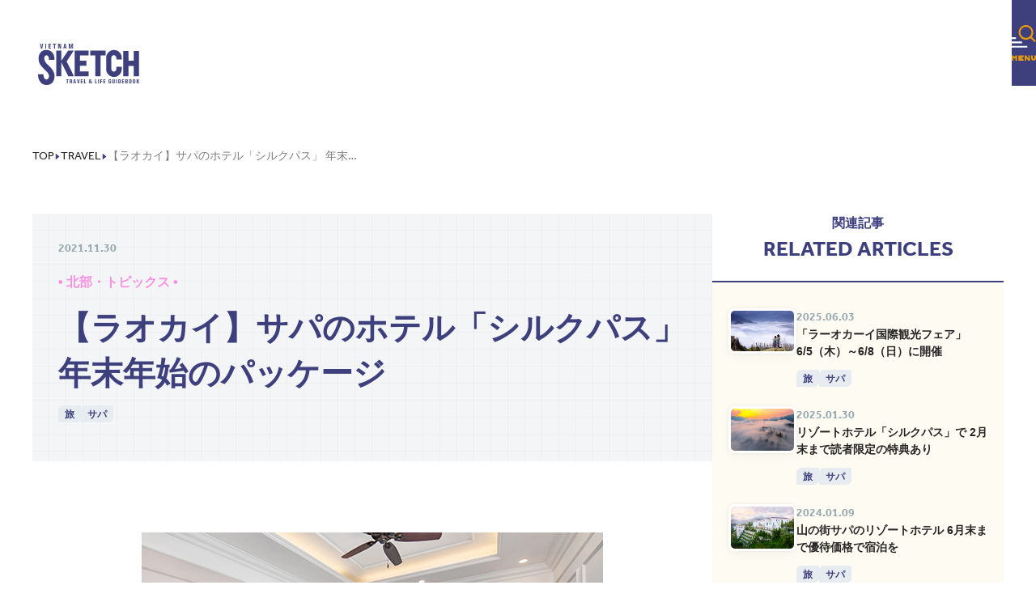

--- FILE ---
content_type: text/html; charset=UTF-8
request_url: https://vietnam-sketch.com/20211130128017/
body_size: 246499
content:
          <!DOCTYPE html>
<html lang="jp">
  <head>
    <meta charset="UTF-8" />
    <meta name="viewport" content="width=device-width" />
    
    <!-- Google tag (gtag.js) -->
<script async src="https://www.googletagmanager.com/gtag/js?id=UA-172838789-2"></script>
<script>
  window.dataLayer = window.dataLayer || [];
  function gtag(){dataLayer.push(arguments);}
  gtag('js', new Date());

  gtag('config', 'UA-172838789-2');
</script>

        
        
    <link rel="icon" type="image/svg+xml" href="https://vietnam-sketch.com/wp-content/themes/vietnamsketch/favicon.png" />
    <link rel="stylesheet" href="https://use.typekit.net/cfi3yaa.css" />
    <meta name="description" content="ベトナム最新現地情報を毎日更新！ ベトナムスケッチは現地発行の定番日本語フリーペーパー。観光情報、ニュース、ショッピング、レストラン、ホテル、エステ、現地ツアー、地図など情報満載！" />

    <!-- SEO meta tags -->
              
                              <title>【ラオカイ】サパのホテル「シルクパス」 年末年始のパッケージ | ベトナムスケッチ</title>
            <meta name="og:title" content="【ラオカイ】サパのホテル「シルクパス」 年末年始のパッケージ | ベトナムスケッチ" />
                              
      
    <meta http-equiv="Content-Type" content="text/html; charset=UTF-8" />

    <meta content="ベトナム,ベトナム旅行,ベトナム情報,最新情報,現地情報,観光情報,現地ツアー" itemprop="keywords" name="keywords">

                                                            <meta name="twitter:title" content="【ラオカイ】サパのホテル「シルクパス」 年末年始のパッケージ" />
                                                                                <meta property="og:description" content="ベトナム最新現地情報を毎日更新！ ベトナムスケッチは現地発行の定番日本語フリーペーパー。観光情報、ニュース、ショッピング、レストラン、ホテル、エステ、現地ツアー、地図など情報満載！" />
              <meta itemprop="keywords" name="keywords" content="ベトナム最新現地情報を毎日更新！ ベトナムスケッチは現地発行の定番日本語フリーペーパー。観光情報、ニュース、ショッピング、レストラン、ホテル、エステ、現地ツアー、地図など情報満載！">
                                                      <meta property="og:site_name" content="ベトナムスケッチ「Vietnam Sketch」 | ベトナム情報ウェブマガジン" />
                                            <meta name="og:type" content="article" />
                                          <meta property="og:locale" content="ja_JP" />
                                                              
                            <meta name="twitter:image" content="https://vietnam-sketch.com/wp-content/uploads/2023/02/thumbnail-128017.png" />
                <meta property="og:image" content="https://vietnam-sketch.com/wp-content/uploads/2023/02/thumbnail-128017.png" />
                      
                                <meta property="og:image:alt" content="ベトナムスケッチ「Vietnam Sketch」 | ベトナム情報ウェブマガジン" />
                  
    <meta property="og:url" content="https://vietnam-sketch.com/20211130128017" />

    <meta name="twitter:creator" content="@VietnamSKETCH">
    <meta name="twitter:site" content="@VietnamSKETCH" />
    <meta name="twitter:card" content="summary" />

    <meta property="fb:pages" content="vietnam.sketch" data-rh="true">
    <meta name="google" content="notranslate">
    <meta name="robots" content="index, follow">

    <!-- Swiper -->
    <link rel="stylesheet" href="https://cdn.jsdelivr.net/npm/swiper@8/swiper-bundle.min.css" />

    <!-- additional head for per-page basis -->

    <link rel="stylesheet" href="https://vietnam-sketch.com/wp-content/themes/vietnamsketch/assets/404.a70dc189.css" />
    <link rel="stylesheet" href="https://vietnam-sketch.com/wp-content/themes/vietnamsketch/assets/_articleSlug_.39fed073.css" />
    <link rel="stylesheet" href="https://vietnam-sketch.com/wp-content/themes/vietnamsketch/assets/_location_.18ebc619.css" />
    <link rel="stylesheet" href="https://vietnam-sketch.com/wp-content/themes/vietnamsketch/assets/_slug_.a7aa0e10.css" />
    <link rel="stylesheet" href="https://vietnam-sketch.com/wp-content/themes/vietnamsketch/assets/editors-pick.66bee32c.css" />
    <link rel="stylesheet" href="https://vietnam-sketch.com/wp-content/themes/vietnamsketch/assets/about.1b0b0393.css" />
    <link rel="stylesheet" href="https://vietnam-sketch.com/wp-content/themes/vietnamsketch/assets/index.217f1377.css" />
      <link rel="stylesheet" href="https://vietnam-sketch.com/wp-content/themes/vietnamsketch/assets/index.8251a7ab.css" />
      <link rel="stylesheet" href="https://vietnam-sketch.com/wp-content/themes/vietnamsketch/assets/index.b2244792.css" />
    <link rel="stylesheet" href="https://vietnam-sketch.com/wp-content/themes/vietnamsketch/assets/index.b2adb74e.css" />
    <link rel="stylesheet" href="https://vietnam-sketch.com/wp-content/themes/vietnamsketch/assets/index.edbbb828.css" />
    <style>
    #header-modal__disclosure:before {
      content: "";
      position: absolute;
      inset: 0;
      background-image: url(https://vietnam-sketch.com/wp-content/themes/vietnamsketch/images/burger-pattern-bg.png);
      background-size: 100%;
      z-index: 2;
      opacity: .35;
    }
    #header-modal__disclosure:after {
        content: "";
        position: absolute;
        inset: 0;
        background: #fff;
        z-index: -1;
    }
    .bg-pattern-sp {
        background-image: url(https://vietnam-sketch.com/wp-content/themes/vietnamsketch/images/pattern-bg-sp.png);
    }
    @media (min-width: 768px) {
      .pc\:bg-pattern-pc {
          background-image: url(https://vietnam-sketch.com/wp-content/themes/vietnamsketch/images/pattern-bg.png);
      }
    }
    </style>
    <script src="https://code.jquery.com/jquery-3.5.1.min.js"></script>
  </head>
  <body >
    <header id="header" class="header-group o-header fixed z-header flex w-full items-end justify-center transition-[height] duration-500" data-mini="false">
      <a href="https://vietnam-sketch.com" title="Home" class="absolute bottom-0 left-[20px] inline-block w-[106px] transition-[width] duration-500 header-group-mini:w-[80px] pc:left-[47px] pc:w-[125px]">
        <svg fill="none" viewBox="0 0 125 52" class="fill-primary" astro-icon="brand-logo">
          <path
            d="M2.372 0h1.214l.832 4.702h-.005L5.205 0h1.165L5.086 6.072h-1.43L2.372 0ZM8.888 0h1.218v6.072H8.888V0ZM12.938 0h2.98v.905H14.16V2.51h1.695v.905h-1.695v1.751h1.789v.91h-3.011V0ZM19.657.905h-1.288V0h3.79v.905h-1.284v5.167h-1.218V.905ZM25.778 6.072h-.999V0h1.793l1.031 5.126V0h1.002v6.072h-1.788L25.777.901v5.171ZM32.586 0h1.43l1.353 6.072h-1.178l-.236-1.311H32.66l-.244 1.311h-1.178L32.59 0h-.004Zm.232 3.86h.978l-.485-2.723-.493 2.723ZM38.955 6.072h-1.003V0h1.712l.949 4.644.95-4.644h1.703v6.072h-1.003V.975l-1.047 5.097h-1.214L38.955.946v5.126ZM35.76 44.696H34.7v-.739h3.121v.739h-1.059v4.254H35.76v-4.254ZM39.21 43.957h1.476c.526 0 .9.091 1.125.286.224.2.338.54.338 1.005 0 .531-.11.884-.338 1.066-.11.092-.286.166-.526.216h.053c.273 0 .48.096.62.274.138.187.203.453.187.785-.008.19-.008.398-.008.601.004.225.008.382.024.498.004.108.02.195.04.25H41.2a1.233 1.233 0 0 1-.028-.241 5.477 5.477 0 0 1-.012-.502v-.602c0-.253-.045-.428-.139-.532-.098-.1-.265-.149-.51-.149h-.288v2.042h-1.007v-4.997h-.004Zm1.007 2.191h.282c.256 0 .431-.054.521-.149.086-.1.13-.295.13-.59 0-.27-.044-.46-.138-.556-.09-.1-.265-.149-.514-.149h-.28v1.449-.005ZM44.613 43.955h1.178l1.112 4.997h-.965l-.2-1.079h-1.063l-.204 1.08h-.97l1.112-4.998Zm.192 3.167h.803l-.396-2.229-.403 2.229h-.004ZM48.102 43.957h1.002l.68 3.868.656-3.868h.958l-1.055 4.997h-1.178l-1.06-4.997h-.003ZM52.817 48.948v-4.997h2.453v.739h-1.447v1.324h1.394v.739h-1.394V48.2h1.471v.743h-2.481l.004.004ZM56.871 48.948v-4.997h1.006v4.25h1.276v.743H56.87v.004ZM63.118 45.098c0-.366.11-.656.338-.872.228-.212.534-.324.917-.324s.68.096.908.283a.935.935 0 0 1 .347.755c0 .282-.106.548-.31.788a2.9 2.9 0 0 1-.607.503l.913 1.19c.016-.057.032-.111.04-.178.041-.249.062-.597.053-1.07h.738c.029.49.004.908-.077 1.257a1.857 1.857 0 0 1-.257.644l.672.875h-.986l-.244-.311a2.385 2.385 0 0 1-.33.195 2.104 2.104 0 0 1-.889.183c-.472 0-.851-.129-1.136-.395-.29-.265-.436-.602-.436-1.037 0-.357.081-.644.24-.868.118-.153.322-.34.615-.543a4.385 4.385 0 0 1-.322-.49c-.13-.237-.195-.432-.195-.594l.008.009Zm1.365 3.283c.2 0 .367-.042.51-.12l.178-.13-1.104-1.394c-.102.079-.183.141-.244.22-.123.145-.184.336-.184.569 0 .253.074.456.233.614.154.162.358.236.615.236l-.004.005Zm-.51-3.387a.76.76 0 0 0 .119.373c.053.088.126.196.216.337a1.63 1.63 0 0 0 .26-.216.665.665 0 0 0 .208-.47.504.504 0 0 0-.11-.344.396.396 0 0 0-.587-.004.48.48 0 0 0-.106.328v-.004ZM70.525 48.948v-4.997h1.003v4.25h1.28v.743h-2.283v.004ZM74.237 43.957h1.003v4.997h-1.003v-4.997ZM76.87 48.948v-4.997h2.35v.739h-1.344v1.357h1.27v.743h-1.27v2.154h-1.007v.004ZM80.781 48.948v-4.997h2.45v.739h-1.443v1.324h1.397v.739h-1.397V48.2h1.47v.743h-2.477v.004ZM88.624 49.02c-.566 0-.957-.15-1.177-.449-.225-.294-.335-.826-.339-1.581v-1.187c.004-.676.13-1.175.383-1.478.253-.298.665-.452 1.235-.452.497 0 .868.125 1.108.37.245.248.355.614.339 1.1v.153H89.17v-.154c.008-.236-.032-.415-.118-.535-.086-.12-.216-.183-.391-.183-.204 0-.35.083-.432.241-.078.174-.118.46-.118.876v1.183c0 .547.036.909.114 1.079.077.174.236.261.477.261.097 0 .252-.025.46-.079v-1.15h-.465v-.742h1.471v2.527a6.614 6.614 0 0 1-1.548.195l.004.005ZM94.839 47.547c0 .498-.127.863-.38 1.104-.252.253-.627.37-1.132.37-.505 0-.88-.12-1.133-.37-.252-.24-.375-.61-.375-1.104v-3.59h.99v3.657c0 .248.037.415.119.514.073.096.207.15.399.15.192 0 .33-.054.403-.15.078-.1.114-.27.114-.514v-3.657h.995v3.59ZM96.49 43.957h1.002v4.997h-1.003v-4.997ZM99.138 43.957h1.32c.631 0 1.084.12 1.353.37.269.257.403.684.403 1.278v1.398c0 .756-.114 1.266-.354 1.54-.237.274-.689.411-1.345.411h-1.377v-4.997Zm1.006 4.238h.265c.318 0 .53-.067.636-.196.11-.128.163-.381.163-.759v-1.652c0-.336-.061-.569-.184-.697-.118-.125-.342-.191-.664-.191h-.212v3.495h-.004ZM103.823 48.948v-4.997h2.453v.739h-1.446v1.324h1.397v.739h-1.397V48.2h1.475v.743h-2.482v.004ZM107.841 43.955h1.487c.562 0 .949.083 1.149.27.204.178.306.519.306 1.02v-.103c0 .51-.11.86-.326 1.033-.135.104-.342.179-.628.22.302.042.526.12.673.233.232.174.342.502.342 1v-.095c0 .552-.11.934-.326 1.12-.22.2-.644.3-1.275.3h-1.402v-4.998Zm1.006 2.071h.2c.297 0 .493-.05.591-.15.098-.103.146-.298.146-.605v.103c0-.265-.048-.44-.142-.53-.098-.096-.277-.146-.542-.146h-.257v1.324l.004.004Zm0 2.17h.318c.273 0 .448-.049.538-.161.094-.104.139-.32.139-.64v.104c0-.298-.045-.49-.139-.585-.094-.091-.285-.14-.587-.14h-.269v1.423ZM112.735 48.642c-.228-.253-.346-.693-.346-1.312v-2.062c0-.465.13-.814.383-1.042.252-.233.635-.353 1.145-.353.509 0 .896.12 1.149.353.252.228.383.577.383 1.042v2.062c0 .619-.118 1.059-.347 1.312-.232.257-.627.382-1.185.382-.559 0-.954-.125-1.182-.382Zm1.593-.569c.078-.128.118-.365.118-.701v-2.063c0-.22-.044-.394-.134-.506-.09-.12-.22-.175-.391-.175s-.302.054-.391.175c-.086.112-.131.286-.131.506v2.063c0 .336.037.573.118.701.078.137.212.2.408.2.195 0 .334-.067.411-.2h-.008ZM117.429 48.642c-.232-.253-.342-.693-.342-1.312v-2.062c0-.465.122-.814.379-1.042.252-.233.636-.353 1.145-.353s.896.12 1.149.353c.257.228.383.577.383 1.042v2.062c0 .619-.114 1.059-.342 1.312-.233.257-.628.382-1.19.382-.562 0-.95-.125-1.178-.382h-.004Zm1.593-.569c.074-.128.114-.365.114-.701v-2.063c0-.22-.044-.394-.134-.506-.09-.12-.216-.175-.391-.175-.175 0-.298.054-.387.175-.086.112-.131.286-.131.506v2.063c0 .336.037.573.119.701.077.137.211.2.403.2.2 0 .338-.067.416-.2h-.009ZM122.839 48.948h-1.006v-4.997h1.006v2.291l1.076-2.29h1.068l-1.072 2.195 1.088 2.801h-1.092l-1.072-2.702v2.702h.004ZM44.41 40.25l-9.062-18.352 8.724-13.365h-6.955l-8.248 12.39V8.532h-6.478v31.718h6.478V23.363l8.496 16.888h7.045ZM62.596 14.585V8.533h-17.31v31.718h17.31v-6.056H51.769V27.16h7.91v-6.196h-7.91v-6.38h10.827ZM83.438 8.559H64.515v6.05h6.238v25.642h6.483V14.61h6.202V8.559ZM103.404 28.496h-6.698V31.4c0 .855-.29 1.565-.901 2.162-.607.598-1.316.888-2.176.888-.86 0-1.556-.29-2.151-.888-.6-.602-.889-1.307-.889-2.162V17.314c0-.859.294-1.568.889-2.178.599-.615 1.303-.914 2.151-.914.848 0 1.569.3 2.176.914.607.61.9 1.32.9 2.178v2.092h6.699V17.44c0-2.648-.933-4.943-2.787-6.82-1.854-1.88-4.14-2.834-6.8-2.834-2.661 0-4.923.95-6.793 2.822-1.874 1.864-2.824 4.167-2.824 6.832v14.024c0 2.644.945 4.93 2.808 6.803 1.862 1.863 4.152 2.814 6.809 2.814 2.656 0 4.893-.947 6.768-2.798 1.87-1.863 2.819-4.15 2.819-6.819v-2.967ZM124.777 40.25V8.995h-6.483V20.94h-6.459V8.994h-6.479v31.257h6.479V27.57h6.459v12.68h6.483ZM18.206 47.401c1.503-2.117 2.25-4.71 2.208-7.69-.024-1.225-.326-2.615-.908-4.13a17.72 17.72 0 0 0-.925-2c-.811-1.528-1.956-3.089-3.427-4.65-.448-.493-1.345-1.335-2.746-2.576-1.125-.984-1.98-1.843-2.539-2.561-1.45-1.851-2.184-3.673-2.184-5.425 0-1.108.208-2.038.615-2.764.473-.855 1.117-1.253 2.03-1.253.867 0 1.507.265 1.955.83.62.784 1.023 1.921 1.206 3.366.005.402 0 .701-.02.992l-.04.56h6.678l.04-.473c.168-1.864.005-3.595-.484-5.155-.493-1.565-1.284-2.893-2.356-3.926-.044-.042-.09-.083-.138-.112l-.033-.025a8.24 8.24 0 0 0-1.34-1.138c-1.565-1.033-3.46-1.56-5.627-1.56-2.168 0-4.206.627-5.758 1.855C1.935 11.596.664 14.601.664 18.51c0 2.17.46 4.2 1.361 6.043.823 1.623 2.245 3.474 4.222 5.504l5.183 5.204c1.377 1.581 2.074 3.18 2.074 4.757 0 1.075-.171 1.9-.514 2.453-.676 1.145-1.556 1.726-2.681 1.768h-.114c-.721.004-1.353-.32-1.927-.997-.815-.925-1.361-2.432-1.618-4.49v-.092a5.797 5.797 0 0 1-.037-.464l-.024-.503H0v.528c.012 1.855.253 3.552.721 5.034.277.892.648 1.73 1.096 2.494.726 1.374 1.634 2.503 2.702 3.333 1.593 1.274 3.61 1.922 6.002 1.922 1.287 0 2.432-.166 3.398-.486 1.834-.598 3.272-1.648 4.283-3.113l.004-.004Z"
          />
        </svg>
      </a>

      <nav class="h-62 rounded-[1.2rem] bg-white px-24 py-7 shadow-dropdown transition-[height,opacity] duration-300 header-group-mini:h-32 header-group-mini:opacity-50 header-group-mini-hover:opacity-100 header-sp:hidden">
        <ul class="flex h-full">
                              <li class="header-nav-item relative h-full">
            <a href="https://vietnam-sketch.com/gourmet" title="Gourmet" class="relative flex h-full min-w-[9.3rem] justify-center px-18">
              <svg xml:space="preserve" viewBox="0 0 60 60" class="header-nav-svg absolute bottom-0 h-60 header-group-mini:[&#38;>.icon]:hidden header-group-mini:[&#38;>.label]:hidden" astro-icon="gourmet-header"><path d="M40.4 14s2.5-.1 2.7-.5c.2-.4-1.2-.4-1.2-.4S10.7 10.4 10 10.6c-.7.2-.5 1.5-.5 1.5 0 .4 1.5.4 1.5.4L40.4 14zm-28.8-2.8 11 .8c1.3.2-2.3.2-2.3.2s-8.9-.5-9.1-.6c-.3-.3.3-.4.4-.4zm28.9 18.9c.4-.7-.2-2.6-1.3-4.1-1-1.5-.2-11.1-.2-11.1 1.3-.8.8 1 .8 1s.5 5.6.3 7c-.3 1.4.9 2.2 1.5 3.3.5 1.1.2 3.7-.3 4.5-.5.7-1.1.1-.8-.6zm.6-8.7-.7-6.4c2.4-.1.7 6.4.7 6.4zm17.8-4.9c1 2.3 1 4.5-.5 5.7-1.1.9-3.5 1.2-4.8 1.2.5 2.1-3.4 2.8-4.4 2.7-1-.1-1.2-.4-.5-.5.5-.1 1-.6 1.5-1 .2-.3-.1-.8-.4-1.1-.5-.1-1.1-.4-2-1.1-2.5-1.9-1.4-5.2-1.4-5.2s-.9 0-.4-3.4c.4-2.6 3.1-2.3 4.3-2.1.2-.2.9-.8 1.6-1.2.8-.5 2.2.3 2.4.6.2.4.9 1.8-.5.2-1.2-1.4-2.9.2-3.1.5.2.1.3.1.3.1.7.5-.5.3-.5.3s-2.9-.4-3.5 1.9c-.7 2.2 1.1 2.9.7 3.3-.4.3-.3 2.3-.1 3.1.2.9 2.1 1.7 3.1 2.2s.3.6.3.6-.1.1-.2.1c.2.1.5.4.7.6.2.1.4.1.7-.1.4-.2.9-.7.9-.7-.1 0-.2-.1-.2-.1-.8-.1 0-.1 0-.1s2.4.1 4.9-1.2-.4-5.1-.5-5.2c-.1-.1 2.1-1.1 1.1-4.1s-3.4-.7-3.4-.7c-.8.1 0-.3.6-.8.6-.6 2.3-1 3.5 1.1h.1c1.1 2.1-.3 4.4-.3 4.4zM38 6.1c-.1-1.1.6-1.2 1-1.2-1.4-1.3.9-3.3 2.8-3.9 1.6-.5 2 .5 2.1.9.2-.1.5-.1.7-.1 1.1.1 1.4.9 1.4 1.8 1.2.4 1 2.2.4 3.2-.2.3-.4.4-.6.5-.5 1.8-3.3 2.4-4.9 1.4l-.2-.2c-.1 0-.1.1-.1.1-1.3 1-2.6-1-2.6-2.5zm4.1 28c-1.5-.2-3.8-.6-4.4-.7.1-6.3.1-18.1.1-18.1s-.8-1.4-1.3-.6l.1 21.6c-.4 0-.7-.1-1.1-.1.3-2.4.2-15.4.1-15.6-.1-.2-.1-4.9-.1-4.9s.1-2-1-1.1c0 0-.4 5.3-.1 7.6.3 2.1-.5 11.1-.3 13.8-.3 0-.6-.1-.9-.1.2-3.7.2-20.8.2-20.8s-.9-1.1-1.4-.3V36h-.1s-.7.1-1.6.1c.1-.2.1-.3.2-.4.4-1 .6-14.8.5-15s-.1-4.9-.1-4.9.1-1.8-.9-1.1c-.6-.2-1.7-.3-2.1.1-.1.1-.1.2-.1.2v-.1s-17.4.7-17.5.7c-.2 0-.7.3-.7.7.1.5.6.7 1.5.8.9 0 16.3-1 16.7-1 .1.4.2.7.2 1.1 0 .7-.3 2.4-.9 4.7-.2.8-.3 1.1-.4 1.2 0 0 .1 0 .1.2.2.7.9.6 1.3-.6s.5-6 .8-6.7c.3-.5.8-.6 1-.6-.1 1.3-.3 5.2 0 7.1.2 1.6-.3 7.1-.5 10.9-2.7.2-11.1.6-13.2 1-2.2.4-6.2 2-4.1 3.3.5.8 2 2.8 3 3.3 1.1.6-.8-1.9-1.2-2.6 4.6 1.3 13.7 2 17.5 2.1 4.1.2 9.8-.4 11.5-.5.9-.1 3.1-.5 4.8-1.1-.7 1-1.8 2.6-.9 2.1s2.3-2.3 2.9-3.2c.3-.3.5-.5.4-.8-.4-1.6-6.2-2.8-8-2.9zm-24.3 3.5c-.9-.2-1.7-.3-2.2-.4-1.3-.3-2.3-1-1.1-1.4 1.2-.4 7.9-.9 10.2-1 1.6-.1 3.5-.2 4.6-.2.1.6.1 1.2.1 1.6-3.7.3-10.1.9-11.6 1.4zm30.1-.7c-.4.3-1.3.7-2.6 1-.9-.4-3.1-1-7.8-1.5 0-.4.1-1 .1-1.6 1 .2 4.8.6 5.9.7 1.2.2 5.2.8 4.4 1.4z" class="icon"/><path d="M10.5 50.1c-.2-.3-.4-.5-.7-.7s-.6-.2-1-.2-.8.1-1.1.3-.5.4-.7.7-.3.7-.3 1.2.1.9.3 1.2c.2.3.4.6.8.8.3.2.7.3 1.1.3.5 0 1-.1 1.3-.4.3-.3.6-.7.7-1.2H8.5V51h3.8v1.2c-.1.5-.3.9-.6 1.3s-.7.7-1.2 1c-.5.4-1 .5-1.6.5-.7 0-1.3-.2-1.8-.5s-1-.7-1.3-1.3c-.3-.5-.5-1.2-.5-1.8s.2-1.3.5-1.8.7-1 1.3-1.3c.5-.3 1.2-.5 1.8-.5.8 0 1.5.2 2 .6.6.4 1 .9 1.2 1.6l-1.6.1zm9.3-.5c-.3-.6-.8-1-1.3-1.3s-1.1-.5-1.8-.5-1.3.2-1.8.5-1 .8-1.3 1.3c-.3.5-.5 1.1-.5 1.8 0 .6.2 1.3.5 1.8.3.6.8 1 1.3 1.3s1.1.5 1.8.5 1.3-.1 1.8-.5c.6-.3 1-.8 1.3-1.3s.5-1.1.5-1.8c0-.6-.2-1.3-.5-1.8zm-1.2 3.1c-.2.3-.5.6-.8.8s-.7.3-1.1.3c-.4 0-.7-.1-1.1-.3-.4-.2-.6-.4-.8-.8-.2-.3-.3-.7-.3-1.2 0-.4.1-.9.3-1.2s.5-.6.8-.8c.3-.2.7-.3 1.1-.3.4 0 .8.1 1.1.3.4.2.6.4.8.8.2.3.3.7.3 1.2 0 .4-.1.8-.3 1.2zm4.3-4.7v4.3c0 .5.1.8.4 1.1.2.2.6.4 1 .4.5 0 .8-.1 1-.4.2-.3.4-.6.4-1.1V48h1.4v4.3c0 .6-.1 1.1-.4 1.5s-.6.7-1 .9-.9.3-1.4.3-1-.1-1.4-.3-.8-.5-1-.9-.4-.9-.4-1.5V48h1.4zm9.3 4.1c.5-.2.9-.4 1.2-.8.3-.3.4-.7.4-1.2 0-.4-.1-.8-.3-1.1-.1-.4-.4-.6-.8-.8s-.9-.3-1.4-.3h-2.6v7h1.4v-2.7h.7l1.5 2.7h1.6l-1.7-2.8zm-.9-.9h-1.2v-2.1h1.2c.3 0 .6.1.8.3.2.1.3.4.3.7 0 .4-.1.6-.3.8-.1.2-.4.3-.8.3zM42.9 48v7h-1.4v-4.5L39.6 55h-1.1l-1.9-4.5V55h-1.4v-7h1.6l2.2 5.2 2.2-5.2h1.7zm3 1.1v1.8h2.4V52h-2.4v1.9h2.7V55h-4v-7h4v1.1h-2.7zm8.9-1.1v1.1h-1.9v5.8h-1.4v-5.8h-1.9V48h5.2z"/><path d="M28.7 33c.9 1.4 1.7 2.3 3.1 3.5 1.9 1.5 4.1 2.4 7.4 3 .3-.8.5-1.4 1.1-2.4-2-.2-3.3-.5-4.8-1.1 1.3-.8 2.4-1.7 3.8-2.9L37.1 32c-.2.2-.2.3-.4.5v-6.2c.9.5 1.6.8 2.8 1.3.3-.9.6-1.6 1.1-2.3-1.8-.5-3.6-1.3-5.1-2.2-1.6-1-2.7-1.9-3.8-3.1h-2.5c-1.9 2.3-5 4.3-8.6 5.4.6 1 .7 1.2 1 2.3 1.2-.5 1.7-.7 2.6-1.2V37c-.9.1-2.1.2-2.4.2h-.3l.4 2.4c.4-.1.7-.2 1-.2 3.8-.6 5.4-1 7.6-1.5v-2c-1.9.4-2.2.5-4.1.8V33h2.3zm6.1 0h1.3c-.9.8-1.6 1.4-2.7 2-.9-.6-1.6-1.2-2.2-2h3.6zm-8.6-7.8c1.7-1.1 3-2.2 4.2-3.5 1.2 1.3 2.5 2.4 4.3 3.5h-3.3v-.6c0-.6 0-.9.1-1.3h-2.3c.1.4.1.7.1 1.3v.6h-3.1zm.2 1.9h8v1.1h-8v-1.1zm0 2.8h8v1.2h-8v-1.2z" class="label"/></svg>            </a>
          </li>
                    <li class="header-nav-item relative h-full">
            <a href="https://vietnam-sketch.com/drink" title="Drink" class="relative flex h-full min-w-[9.3rem] justify-center px-18">
              <svg xml:space="preserve" viewBox="0 0 60 60" class="header-nav-svg absolute bottom-0 h-60 header-group-mini:[&#38;>.icon]:hidden header-group-mini:[&#38;>.label]:hidden" astro-icon="drink-header"><path d="M32.3 27.1c-1.4 1.8-4.1 1.8-5.6 0l-7.2-9 5 .7c3.3.4 6.6.4 9.9 0l5-.7-7.1 9zm6.2-19.7 2.1.2c.2 0 .4-.2.3-.4 0 0-.2-1.6-.7-2.6-.1-.2-.7.5-.7.5-.4.4-.7.8-.9 1.3l-.3.6c-.1.2 0 .4.2.4zm.5 6.1 1.7-4.9c.1-.2-.1-.4-.3-.4 0 0-2.2-.7-2.5-.2-1 2.1 0 5.3.1 5.5.3.3.9.4 1 0zm2.4-6.8c0 .3.3.3.5.2 0 0 .6-.7 2.5-2.5.4-.4-.2-.8-.2-.8-.9-.6-1.3-.6-2.2-.3-.3.1-.6.3-.8.4-.3.2-.4.6-.3 1l.5 2zm.8.4c-.2.2-.1.5.2.5l2.1.5c.8.1.9-1 .7-2.7 0 0-.2-1-.5-.9-.8.2-2.5 2.6-2.5 2.6zm-.1.9c-.7.1-.4.4-.4.6l1.1 2.9c0 .2.2.2.4.1C46.2 8 42.1 8 42.1 8zm1.6 4.4C46.5 9.3 48.2 1.2 42.4 1c-3.7.2-6.9 5.4-6.9 9.5-3.1-.6-6.3-.6-9.4-.4-3.6.3-7.1.5-10.6 1.8-.6.3-1.2.5-1.7 1.2-.4.7-.4 1.2-.1 1.7 0 .1.1.1.1.2 1 1.5 2.3 2.9 3.4 4.4 2.7 3.8 6 7 8.8 10.8.5.7 1 1.3 1.6 2 .1 1.7.3 4.2.4 5.7.1.2 0 .6.2.8.4.4.9 0 .8-.4V32c0-.2 0-.3-.1-.4-2.4-2.9-5-5.6-7.1-8.7-1.7-2.2-3.5-4.3-5.4-6.4.6.2 1.1.3 1.5.4 6.6 1.6 15.2 1.6 22.4.1 3.7-.8 6.6-2.9 3.4-4.6zm.3-9.8c2.7 2.4 1.2 6.9-.7 9.7-.4-.1-.7-.3-1.2-.4h-.2c0-.1-.1-.2-.1-.3l-.2-.6c-.2-.4-.3-.8-.5-1.2 0-.1-.2-.1-.2 0-.8 1.5-1.4 3.1-2 4.7-.5-.2-.9-.5-1.2-.8C34.8 10.4 39.6.5 44 2.6zm-4.3 13.2c-1.7-.8-5-2-9.6-2.1-4.9-.1-8.9 1.2-10.9 2-.3-.1-.6-.1-.9-.2-.5-.1-2.7-.6-3.3-1.5-.1-.4.7-.8 1.2-1 5.3-2 11.5-1.8 17.1-1.7h2.4c.2 1.9 1.3 3.4 3.4 3.8.2 0 .3 0 .4-.2.4-1 .8-2.1 1.1-3.2.2-.5.3-1 .5-1.5.1.3.1.5.2.8l.2.6h-.1c-.3 0-.5-.2-.8.1.1.5.4.4.6.5l.7.2c4.6 1.7 1.6 2.8-2.2 3.4zm3.9.4c-.7.3-1.3 1.3-1.8 1.8l-1.7 1.9c-2.1 2.5-7.7 9.1-10 11.7-.1.1-.1.2-.1.3 0 2 0 4.8.1 6.8 0 .4.6.4.6 0 .2-1.9.3-4.6.4-6.6 2.2-2.7 7.6-9.3 9.6-11.7l1.6-2c.4-.6 1.4-1.5 1.3-2.2.2 0 .1-.1 0 0zM20.2 6.5c.3.5 1.1.1.9-.4l-.1-.6c-.3-.9-1.6-.3-1.1.5l.3.5zm0 1.3c.5-.1.5-.9 0-1l-.7-.1c-.4-.1-.8.3-.7.8.2.7.9.4 1.4.3zm1.7-.8c.2-.1.8-.3.9-.5.5-.7-.5-1.4-1-.7l-.4.6c-.3.3.1.8.5.6zm-1.6 1c0 .1-.3.8-.3.9 0 .8 1.2.9 1.2.1v-.8c.2-.6-.7-.8-.9-.2zm1.7-.8c-.5-.1-.8.7-.3.9.1.1.8.4.9.4.8.1 1-1.1.2-1.2l-.8-.1z" class="icon"/><path d="M36.1 31.7c.9.6 1.6.9 2.8 1.4.3-.9.5-1.3 1.2-2.1-3.3-1.2-5-2.3-6.8-4.5h3.8c1 0 1.6 0 2.3.1v-2.3c-.6.1-1.3.1-2.3.1h-7.3c.4-.7.5-1.2.9-2.4 2.1-.2 4.1-.6 6-1.1.7-.2.7-.2 1.1-.2l-1.5-2.1c-1 .5-2.1.8-3.8 1.1-3.1.5-7.1.8-10.5.8h-.6c.4.7.5 1.2.7 2.1 2.3-.1 2.3-.1 6.2-.4-.4 1-.5 1.5-.9 2.2h-4.6c-.9 0-1.6 0-2.3-.1v2.3c.7-.1 1.4-.1 2.3-.1h3.3c-1.6 2.1-3.7 3.7-6.2 4.7.6.6.9 1.1 1.3 2 1.1-.6 1.6-.9 2.5-1.5v4.4c0 .9 0 1.4-.1 2.1H26v-1h7.9v1h2.4c-.1-.7-.1-1.1-.1-2.1v-4.4zm-9.9-2c1.1-1 1.8-1.9 2.6-3.1h2c1 1.4 1.5 2.1 2.7 3.1h-7.3zm-.2 2h7.9v3.5H26v-3.5z" class="label"/><path d="M20.5 49.6c-.3-.5-.7-.9-1.3-1.2-.5-.3-1.2-.4-1.9-.4v-.2h-2.4v7h2.4c.7 0 1.3-.1 1.9-.4.6-.3 1-.7 1.3-1.2s.5-1.1.5-1.8-.2-1.3-.5-1.8zM19 53.2c-.4.4-1 .6-1.7.6h-1v-4.6h1c.7 0 1.3.2 1.7.6.4.4.6 1 .6 1.7s-.2 1.3-.6 1.7zm6.9-1c.5-.2.9-.4 1.2-.8.3-.3.4-.7.4-1.2 0-.4-.1-.8-.3-1.1-.2-.4-.5-.6-.9-.8s-.9-.3-1.4-.3h-2.6v7h1.4v-2.7h.7l1.5 2.7h1.7l-1.7-2.8zm-.2-1.3c-.1.2-.4.3-.8.3h-1.2v-2.1h1.2c.3 0 .6.1.8.3.2.1.3.4.3.7 0 .4-.1.6-.3.8zm4.6-2.9v7h-1.4v-7h1.4zm7.5 7h-1.4l-3.2-4.8V55h-1.4v-7h1.4l3.2 4.8V48h1.4v7zm5.5 0-2.5-3.1V55h-1.4v-7h1.4v3.1l2.5-3.1H45l-2.9 3.5 3 3.5h-1.8z"/></svg>
            </a>
          </li>
                    <li class="header-nav-item relative h-full">
            <a href="https://vietnam-sketch.com/shop" title="Shop" class="relative flex h-full min-w-[9.3rem] justify-center px-18">
                <svg xml:space="preserve" viewBox="0 0 60 60" class="header-nav-svg absolute bottom-0 h-60 header-group-mini:[&#38;>.icon]:hidden header-group-mini:[&#38;>.label]:hidden" astro-icon="shop-header"><path d="M35.7 27.7c3.1 0 5.1-2 5.1-5.2v-.9c0-.1 0-.2-.2-.3-.1-.6.8-.8.9-.2-.2.2-.2.3-.1.4.5 2.6-.2 5.7-2.8 7-5.5 2.4-9.6-1.5-7.5-7.1 0-.1.1-.2 0-.4-.2-.3 0-.7.3-.9.9-.4 1.4 1 .4 1.3-.2 0-.2.1-.2.2-.2.7-.3 1.4-.3 2.1 0 2.6 1.7 4.3 4.4 4zM51.4 9c-.8-2.1-1.6-4.2-2.4-6.2-.2-.4-.6-.6-1-.4-2.4 1.2-4.8 2.4-7.2 3.7-.2.1-.3.2-.3.4l-.8 4.5c-1.5.5-3.7 3-3.9 5.1v.6h-2.1c0-.6-.2-1.1-.3-1.7-.3-1.4-1.1-4.9-1.4-6.3 0-.2-.2-.3-.5-.2-.1 0-.3.1-.5.1l-.1-1.9c0-.2-.3-.4-.5-.3L28 7c-.6-2.6-1.8-5.2-4.5-5.9-2.5-.7-4.7.9-5 3.4-.1.6-.1 1.2-.1 1.8-.2-.4-.5-.9-.7-1.3-.7-1.1-2.1-2.2-3.4-2.3-2.2.6-2.7 3.1-2.9 4.9 0 .9 0 1.8.2 2.7 0 .2 0 .4.1.5-.5.2-1.1.3-1.7.5-.2.1-.3.2-.3.4l-.9 22.4v.3c.5 1.1 2-.1 2.8-.3.6-.3 1.2-.6 1.8-1l.1-.1 1.9 1.6c0 .2.1.5.1.7.1.5.6.8 1 .6 1.5-.5 3-1.1 4.5-1.7.8-.3 2.7-1 3.4-1.3.1-.1.2-.1.4-.2-.1 1.8-.3 3.6-.4 5.3 0 .3.3.6.6.6 6.5.1 15.7.1 22.3.1.4 0 .8-.4.7-.8-.8-6.2-1.9-15-2.9-21.1 0-.2-.2-.4-.5-.4-2.6 0-5.3.1-7.9.1.1-.1 0-.3.1-.4.1-.8.3-1.7.7-2.5.5-1.1 1.6-1.9 2.6-2.6 0 0 1.3-3.4 1.5-3.9 2.2-1 4.3-2 6.4-3.1.6 1.6 1.4 3.2 2.1 4.8-.8.4-5 2.2-5.2 2.3h-4.1c-.2 0-.3.4 0 .5 1.1.2 2.9.4 4.1.6h.2L51 9.7c.3-.1.5-.4.4-.7zM30.2 7.2c.1.4.3 1.1.4 1.5-.8.2-1.5.4-2.3.6 0-.5-.1-1-.2-1.5.8-.2 1.5-.4 2.1-.6zm-2.5 2.3c-1.9.5-3.7 1-5.5 1.5l-2.3.8c0-.6-.1-1.1-.1-1.7 2.6-.7 5.2-1.4 7.6-2 .1.4.2.9.3 1.4zm-6.1-6.9c1.1-.3 2.2-.1 3 .6 1.2 1 2 2.5 2.5 4-2.5.6-4.9 1.2-7.4 1.9-.2-3-.3-5.8 1.9-6.5zm-4.3 4.6V7c.3.8.7 1.6 1.1 2.4-2 .5-3.9 1.1-5.9 1.6 0-.1-.1-.3-.1-.4-.4-3.9 1.8-9.3 4.9-3.4zm-4.7 6.6c-.3 0-.4.3-.4.6h-.3c0-.1-.1-.2-.2-.2s-.2.1-.2.2c0 2.7.2 6.6.3 9.3.2 2.9.3 5.9.5 8.8-.8.2-1.5.5-2.4.9l.2-20.9c2.4-.6 5.4-1.3 8.4-2.1.1.6.2 1.1.2 1.7l-6.1 1.7zm12.2 18.3c-.3.1-.6.2-.7.2-.8.2-2.7.8-3.5 1-1.3.4-2.5.8-3.8 1.2-.9-6-2.2-14.1-3.1-19.9l5.4-1.6v1.2c-.1.4-.2 1.4-.8 1.3-.7-.2-1.1.7-.6 1.1.4.3.9.1 1.1-.3.8-.8 1-2.1 1.1-3.5l2.6-.8c1.8-.5 3.5-1 5.3-1.6 0 .7.1 1.3.1 2 0 .2 0 .5-.1.7-.1 0-.2.3-.1.4.9.7.9-2 .8-3.3.9-.3 1.9-.6 2.9-.9.6 2.2 1.3 5.3 2 7.5-1.8 0-4 .1-5 .1-.6.1-1.7-.1-2.2.1-.2.2-.1.9-.2 1.2l-.1 1.3c-.3 4.1-.7 8.4-1.1 12.6zm19.3-14.5c.6 5.9 1.6 13.9 2.4 19.8-6.3 0-14.7 0-20.9.1.2-3.2.4-6.4.6-9.7.1-1.7.3-6.1.4-7.8l.1-1.3c0-.5.1-.9 0-1.4.7.1 1.6.1 2.3.1 1.4 0 5.2.1 6.7.1 2.8.1 5.6.1 8.4.1z" class="icon"/><path d="M19.1 55c-.5 0-.9-.1-1.3-.2-.4-.2-.7-.4-.9-.7-.2-.3-.3-.7-.4-1.1H18c0 .3.1.5.3.7.2.2.4.2.8.2.3 0 .6-.1.8-.2.2-.2.3-.4.3-.6 0-.2-.1-.4-.2-.5s-.3-.2-.5-.3-.4-.2-.8-.3c-.5-.1-.8-.3-1.1-.4-.3-.1-.5-.3-.7-.6s-.3-.6-.3-1.1c0-.4.1-.8.3-1.1.2-.3.5-.5.9-.7s.8-.2 1.3-.2c.7 0 1.3.2 1.8.5s.7.8.8 1.5h-1.5c0-.2-.1-.4-.3-.6-.2-.2-.4-.2-.8-.2-.3 0-.5.1-.7.2-.2.1-.2.3-.2.6 0 .2.1.3.2.5.1.1.3.2.5.3s.4.2.8.3c.5.1.8.3 1.1.4.3.1.5.3.7.6s.3.6.3 1-.1.7-.3 1c-.2.3-.5.6-.9.8-.5.1-1 .2-1.5.2zm9.7-7v7h-1.4v-3h-3v3H23v-7h1.4v2.9h3V48h1.4zm7.9 1.6c-.3-.6-.8-1-1.3-1.3s-1.1-.5-1.8-.5-1.3.2-1.8.5-1 .8-1.3 1.3-.5 1.1-.5 1.8c0 .6.2 1.3.5 1.8.3.6.8 1 1.3 1.3s1.1.5 1.8.5c.6 0 1.2-.1 1.8-.5.6-.3 1-.8 1.3-1.3s.5-1.1.5-1.8c0-.6-.2-1.3-.5-1.8zm-1.2 3.1c-.2.3-.5.6-.8.8s-.7.3-1.1.3c-.4 0-.8-.1-1.1-.3-.4-.2-.6-.4-.8-.8-.2-.3-.3-.7-.3-1.2 0-.4.1-.9.3-1.2s.5-.6.8-.8.7-.3 1.1-.3c.4 0 .8.1 1.1.3.4.2.6.4.8.8.2.3.3.7.3 1.2 0 .4-.1.8-.3 1.2zm7.7-3.7c-.1-.4-.4-.6-.8-.8-.4-.2-.9-.3-1.4-.3h-2.6v7h1.4v-2.7H41c.6 0 1-.1 1.4-.3.3-.2.6-.5.8-.8.2-.3.3-.6.3-1s-.1-.8-.3-1.1zm-1.4 1.8c-.2.2-.5.3-.9.3V51h-1v-2H41c.7 0 1.1.3 1.1 1 0 .4-.1.6-.3.8z"/><path d="M33.7 34.9h1.6c.9 0 1.6 0 2.2.1-.1-.5-.1-1.3-.1-2.4v-4.9c0-1.1 0-1.7.1-2.4-.6 0-1.1.1-2.3.1H24.5c-1.1 0-1.5 0-2.2-.1.1.6.1 1.3.1 2.4v4.9c0 1.2 0 1.9-.1 2.5.8-.1 1.5-.1 2.3-.1h1.2c-1.2.8-3.1 1.4-5.8 1.8.7.7 1 1.2 1.3 1.9 1.6-.3 2.5-.6 3.9-1.1 1.2-.5 1.8-.9 2.9-1.6l-1.3-1h5.9l-1.3 1c1.1.7 1.8 1.1 3.1 1.6s2.3.8 4.2 1.1c.4-1 .7-1.4 1.1-2.1-2.6-.4-4.6-.9-6.1-1.7zm-9-7.9h10.5v1H24.7v-1zm0 2.6h10.5v.9H24.7v-.9zm0 3.5v-1h10.5v1H24.7zm14-11.9c0-.8 0-1.2.1-1.8-.6.1-1.2.1-2.4.1H23.3c-1.2 0-1.8 0-2.4-.1.1.6.1 1 .1 1.8v1.6c0 .8 0 1.2-.1 1.7.5 0 1.1-.1 2.2-.1h13.5c1.1 0 1.6 0 2.2.1-.1-.5-.1-.9-.1-1.7v-1.6zm-12.6 1.5h-2.9v-1.4h2.9v1.4zm5.1 0h-2.9v-1.4h2.9v1.4zm5.3 0h-3.1v-1.4h3.1v1.4z" class="label"/></svg>
            </a>
          </li>
                    <li class="header-nav-item relative h-full">
            <a href="https://vietnam-sketch.com/beauty" title="Beauty" class="relative flex h-full min-w-[9.3rem] justify-center px-18">
              <svg xml:space="preserve" viewBox="0 0 60 60" class="header-nav-svg absolute bottom-0 h-60 header-group-mini:[&#38;>.icon]:hidden header-group-mini:[&#38;>.label]:hidden" astro-icon="beauty-header"><path d="M19.8 23.5c-2.4-.1-4.9-.1-7.3 0-.3 0-.7.3-.6.6.2 1.4.4 2.8.4 4.2-.2.2.1.5.4.5 2.4 0 4.7-.1 7.1-.2.2-1.5.4-3 .5-4.5 0-.3-.2-.5-.5-.6zm-.8 4.3c-2-.1-3.8-.2-5.7-.2-.2-1-.2-2-.3-3 2 .1 4 0 6.1 0-.1 1-.1 2.1-.1 3.2zm-4.5-7c.2.8-1 1.1-1.2.3-.4-1.7-1.3-5.2-1.7-6.9-.1-.5.7-.8.9-.2.5 1.7 1.6 5.1 2 6.8zm3.4-.3 1.8-5.4c.2-.6 1.1-.3.9.3l-1.4 5.5c-.2.9-1.5.5-1.3-.4zM35.5 8.9c-2.2-1.4-4.8-2.2-7.5-2.2-3.7 0-7.2 1.5-9.8 4.1H14c-2.6-.3-5 2.2-4.4 4.9l2 7.1c.1.2.3.4.6.4l8.2-.1c.8-2.4 1.6-4.9 2.3-7.3.4-1.9-.7-3.9-2.5-4.6 2.2-1.9 5-2.9 7.9-2.9 2.4 0 4.7.7 6.7 2 .5.3 1 .7 1.5 1.1-2.3 2.2-4.5 4.5-6.7 6.7-.4.4.2 1.1.7.7 2.3-2.2 4.5-4.5 6.8-6.7 2.2 2.3 3.5 5.3 3.5 8.5 0 6.8-5.5 12.3-12.3 12.3-3 0-5.9-1.1-8.1-3.1 0-.2-.1-.4-.2-.5-.1-.1-.3-.2-.5-.2h-6.4c-.2 0-.4.1-.5.2-.1.1-.2.3-.2.5l.1 7.5c0 2.1 1.7 3.8 3.8 3.8 2.1 0 3.8-1.7 3.8-3.8l.1-5.7c2.4 1.7 5.2 2.7 8.1 2.7 7.6 0 13.8-6.2 13.8-13.8-.2-4.7-2.6-9.1-6.6-11.6zm-13.9 6.5c-.7 2.2-1.3 4.5-2 6.7l-7.1-.1-1.9-6.7c-.3-1.3.8-3.2 2.3-3.4.6-.1 2.5 0 3.2-.1.7 0 2.6-.1 3.2.1 1.6.3 2.6 2.2 2.3 3.5zm20 20.8c0 2.5-2.1 4.6-4.6 4.6H22c-.6 0-1.1-.5-1.1-1.1v-3.5c0-.6.5-1.1 1.1-1.1h18.6c.6 0 1 .5 1 1.1zM26 18c2.2-2.3 4.5-4.6 6.8-6.8.4-.4 1.1.2.7.7-2.2 2.3-4.5 4.6-6.8 6.8-.4.4-1.1-.2-.7-.7zm23.2-7.4c-.6-.4-1.3-.9-1.8-1.5-.4-.4-.7-.9-.9-1.3-.1-.3-.3-.7-.6-.8-.4 0-.4.3-.5.5-.5 1.1-1.3 2.4-2.5 3-.1.1-.3.2-.4.4-.1.3 0 .6.4.7.6.2 1.3.8 1.7 1.3.5.5.9 1.2 1.1 1.8.1.4.8.3.8-.1.3-1.4 1.6-2.5 2.8-3.3.2-.3.1-.6-.1-.7zM46 13.5c-.5-.9-1.1-1.7-1.9-2.5.8-.7 1.3-1.6 1.7-2.5.2.5.5.9.8 1.2.4.5.9.9 1.4 1.3-.8.8-1.5 1.6-2 2.5zm-7.5-9.2c-.1-.1-.1-.3 0-.5.9-.7 1.5-1.9 1.9-2.7.1-.2.4-.2.6 0 .6 1.2 1.8 2.2 2.3 2.6.2.1.1.3 0 .5-1.2 1-1.8 1.9-2.1 2.6-.1.2-.4.2-.6 0-.6-1.3-1.6-2.2-2.1-2.5z" class="icon"/><path d="M15.3 52c-.3-.3-.6-.5-1-.6.4-.1.6-.3 1-.7.2-.3.3-.6.3-1 0-.3-.1-.6-.3-.9-.2-.2-.5-.4-.8-.6-.3-.1-.7-.2-1.2-.2h-2.9v7h3c.4 0 .9 0 1.2-.2.4-.2.6-.4.8-.7.2-.3.3-.6.3-1s-.1-.8-.4-1.1zm-3.6-2.8H13c.4 0 .6 0 .8.2.2.1.3.3.3.6s-.1.5-.3.7c-.2.1-.5.2-.8.2h-1.3v-1.7zm2.2 4.4c-.2.1-.5.2-.8.2h-1.4v-1.9h1.4c.3 0 .6.1.8.3.2.2.3.4.3.7 0 .3-.1.5-.3.7zm4.5-4.5v1.8h2.4V52h-2.4v1.9H21V55h-4v-7h4v1.1h-2.6zm7.7-1.1h-1.6L22 55h1.5l.5-1.4h2.8l.3 1.4h1.5l-2.5-7zm-1.7 4.5 1-2.9 1 2.9h-2zm6.8-4.5v4.3c0 .5.1.8.4 1.1.2.2.6.4 1 .4.5 0 .8-.1 1-.4.2-.3.4-.6.4-1.1V48h1.4v4.3c0 .6-.1 1.1-.4 1.5-.3.4-.6.7-1 .9s-.9.3-1.4.3-1-.1-1.4-.3-.8-.5-1-.9-.4-.9-.4-1.5V48h1.4zm10.6 0v1.1h-1.9V55h-1.4v-5.8h-1.9V48h5.2zm6.7 0-2.4 4.5V55h-1.4v-2.4L42.4 48H44l1.5 3.2L47 48h1.5z"/><path d="M27.8 29.4c0 .4-.1 1-.2 1.5h-5.3c-.9 0-1.6 0-2.3-.1V33c.8-.1 1.6-.1 2.4-.1h4.2c-1.5 1.9-3.8 3-7.2 3.3.6 1 .8 1.4 1 2.3 2.9-.6 4.4-1.1 5.8-2.1 1.1-.8 2-1.7 2.6-2.8.9 1.3 2 2.3 3.5 3.2 1.5.9 3 1.3 5.4 1.8.2-1 .4-1.4 1-2.4-1.9-.1-3.1-.4-4.4-.9-1.4-.5-2.5-1.3-3.4-2.4h4.8c.9 0 1.7 0 2.4.1v-2.2c-.7.1-1.2.1-2.2.1h-6c.1-.5.1-1 .2-1.3v-.2h6.1c1 0 1.6 0 2.2.1v-2.2c-.6.1-1.3.1-2.2.1h-6.1v-1.3h4.8c.8 0 1.3 0 1.9.1v-2c-.6.1-1 .1-1.9.1h-4.8V23h5.3c.9 0 1.6 0 2.2.1V21c-.6.1-1.3.1-2.2.1h-2.6c.4-.6.9-1.1 1.2-1.7l-2.3-.6c-.4.9-.8 1.6-1.4 2.3h-2.7c-.4-.8-.9-1.5-1.6-2.4l-2 .7c.4.5.7.9 1.2 1.7h-2.5c-.8 0-1.5 0-2.3-.1v2.1c.6-.1 1.3-.1 2.3-.1h5.1v1.3h-4.5c-.9 0-1.3 0-1.9-.1v2c.6-.1 1.3-.1 1.9-.1h4.5v1.3H22c-.9 0-1.6 0-2.3-.1v2.2c.7-.1 1.4-.1 2.3-.1h5.8z" class="label"/></svg>
            </a>
          </li>
                    <li class="header-nav-item relative h-full">
            <a href="https://vietnam-sketch.com/travel" title="Travel" class="relative flex h-full min-w-[9.3rem] justify-center px-18">
              <svg xml:space="preserve" viewBox="0 0 60 60" class="header-nav-svg absolute bottom-0 h-60 header-group-mini:[&#38;>.icon]:hidden header-group-mini:[&#38;>.label]:hidden" astro-icon="travel-header"><path d="M28.8 19.4h-.1l1.4-4.2c.1-.4.7-.4.8 0l.8 2.3c.1.2 0 .5-.2.5l-2.7 1.4zm-6.4 2.4 3.1 1.1c.1 0 .2 0 .3-.1l1.8-2.1c.1-.2 0-.4-.2-.4l-5 1.1c-.2 0-.2.3 0 .4zm18 .8-4-.8c-.1 0-.3 0-.3.1l-2.6 3.3-3.1 1.8c-.2.1-.2.3-.2.4l1.3 3.4c.1.3.6.3.7 0l1.7-5.7c0-.1.1-.2.3-.2l6.3-1.7c.3 0 .3-.6-.1-.6zm12.2 2.8c0 9.3-9.8 16.8-21.8 16.8C18.7 42.2 9 34.7 9 25.4 9 17.6 15.9 11 25.3 9.1c-.2-.3-.3-.7-.3-1.1h-.3c-.8.1-1.7-.4-1.9-1.2-.1-.4-.1-.8 0-1.1.1-1.3 1.2-3 2.7-2.4 1.6-.4 3.2-.6 4.9-.4 1.2-.6 2.8-.1 3.3 1.2l.3.7c.5.9 0 2.1-.9 2.4v.4c0 .4-.1.7-.2 1 11.1.9 19.7 8 19.7 16.8zM25.2 7c.2-.4.4-.7.8-.8l.6-.2c1.7-.5 3.5-.6 5.3-.2h.2c.3.1.5.2.7.5.4-.2.5-.7.3-1.1l-.3-.8c-.4-1-1.3-1.2-2.2-.7-1.7.5-3.5.6-5.2.4-1-.4-1.4 1-1.5 1.8 0 .2-.1.4 0 .6.1.6.7.5 1.3.5zM50 23.4c0-7.7-8.5-13.9-19-13.9s-18.9 6.2-18.9 13.9S20.6 37.3 31 37.3s19-6.2 19-13.9zm-17.2.9c.9-1.4 1.9-2.7 2.8-4 1-1.4 2-2.7 3.1-3.9.1-.1.1-.2 0-.3-.1-.1-.2-.2-.3-.1-2.1 1.1-4.2 2.2-6.4 3.2-1 .5-2.1.8-3.1 1.3-2.6 3.5-5.3 6.9-8.4 10-.4.3.1.9.5.6 3.7-2.4 7.5-4.6 11.4-6.6.3-.1.3-.1.4-.2zm-3-11c.2 0 .4-.1.4-.2.1-.8.2-1.6-.2-2.3-.2-.4-.9-.3-1 .2-.1.8.2 1.5.6 2.2 0 0 .1.1.2.1zM33 33.7c-.2 0-.4.1-.4.2-.1.8-.2 1.6.2 2.3.2.4.9.3 1-.2.1-.8-.2-1.5-.6-2.2-.1 0-.1-.1-.2-.1zm-16.4-8.8c-.8-.1-1.6-.2-2.3.2-.4.2-.3.9.2 1 .8.1 1.5-.2 2.2-.6.1 0 .1-.1.1-.2 0-.2-.1-.4-.2-.4zM47 18.5c-.8-.1-1.6.2-2.3.6-.1 0-.1.1-.1.2 0 .2.1.4.2.4.8.1 1.6.2 2.3-.2.5-.2.3-.9-.1-1zm-1.7-9.1c.9-.9 1.8-1.9 2.6-2.8.7-.9 1.9-2 2.3-3 .3-.7-.6-1.5-1.3-1-.9.7-1.7 2.1-2.4 3-.7 1.1-1.4 2.1-2.1 3.2-.1.2-.1.5.1.6.3.2.7.2.8 0zm2.9-.5c-.6.3-1.2.6-1.8 1-.1.1-.2.2-.1.3 0 .1.2.2.3.2.7-.2 1.3-.4 2-.6.6-.2 1.4-.4 1.9-.8.3-.3.1-.9-.3-.8-.6 0-1.4.4-2 .7zm-4.9-.5c.1 0 .3-.1.3-.2.1-.6.3-1.3.4-2 .1-.6.3-1.4.2-2-.1-.4-.7-.5-.8-.1-.2.6-.2 1.4-.2 2v2c-.1.2-.1.3.1.3z" class="icon"/><path d="M16.2 48v1.1h-1.9V55h-1.4v-5.8H11V48h5.2zm4.8 4.2c.5-.2.9-.4 1.2-.8.3-.3.4-.7.4-1.2 0-.4-.1-.8-.3-1.1-.2-.4-.5-.6-.9-.8-.4-.2-.9-.3-1.4-.3h-2.6v7h1.4v-2.7h.7L21 55h1.7L21 52.2zm-.1-1.3c-.2.2-.5.3-.9.3h-1.2v-2.1H20c.4 0 .7.1.9.3.2.1.3.4.3.7 0 .4-.1.6-.3.8zm6.8-2.9h-1.6l-2.5 7h1.5l.4-1.3h2.8l.4 1.3h1.5l-2.5-7zm-1.8 4.6 1-2.9 1 2.9h-2zM37.7 48l-2.6 7h-1.7l-2.6-7h1.5l1.9 5.5 1.9-5.5h1.6zm2.4 1.2V51h2.3v1h-2.3v1.9h2.6V55h-4v-7h4v1.1h-2.6v.1zm5.5 4.7h2.3V55h-3.7v-7h1.4v5.9z"/><path d="M35.2 23.4c-1.2 1-1.8 1.4-3.1 2.2-1.6 1-2.8 1.5-4.3 2 .5.7.7 1.2 1 2.1.4-.2.5-.2.7-.4.2-.1.2-.1.3-.2v7c0 .9 0 1.6-.1 2.2h2.4c-.1-.7-.1-1.5-.1-2.2V28c.4-.2.5-.3.9-.5.3 2.3.6 3.6 1.3 5.2.9 2.3 2 3.8 3.9 5.6.4-1.1.8-1.6 1.4-2.3-1.6-1.4-2.5-2.6-3.5-4.9 1.1-.8 2-1.6 3.2-2.8l-1.4-1.6c-.7.9-1.5 1.7-2.5 2.4-.2-.9-.3-1.3-.4-2.6.4-.2 1.4-1 1.6-1.1l.8-.6-1.5-1.3h1.4c.9 0 1.5 0 2 .1v-2.3c-.6.1-1.2.1-2.2.1h-5c.2-.4.2-.6.4-1.1.2-.4.3-.6.4-.9l-2.3-.4c-.2 1.3-1.1 3.1-2.3 4.7v-1.8c-.5.1-1.1.1-1.9.1h-.8v-1.1c0-.8 0-1.3.1-1.8h-2.5c.1.5.1 1.1.1 1.9v1.1h-1.3c-1 0-1.5 0-2.1-.1v2.3c.5-.1 1-.1 1.9-.1h.2c0 3.4-.2 5-.4 6.8-.4 2.5-1 4.1-2.1 5.6.7.6 1.1 1.1 1.6 2 1.1-1.5 1.6-2.6 2.1-4.5.4-1.6.6-2.9.8-5.6h1.7c0 3.2-.1 4.9-.3 6.1-.2 1.3-.3 1.4-.9 1.4-.5 0-.9-.1-1.5-.2.3.8.4 1.4.4 2.3h1.1c1.6 0 2.3-.4 2.7-1.5.4-1.1.6-3.5.6-6.8 0-3 0-3 .1-3.6-.4 0-.8.1-1.7.1H24v-2.2h3.7c-.4.4-.5.6-1.1 1.1.8.5 1.3.9 1.7 1.4 1.1-1.1 1.6-1.8 2.4-3.1.2-.1 4.5-.1 4.5-.1z" class="label"/></svg>
            </a>
          </li>
                    <li class="header-nav-item relative h-full">
            <a href="https://vietnam-sketch.com/learn" title="Learn" class="relative flex h-full min-w-[9.3rem] justify-center px-18">
              <svg xml:space="preserve" viewBox="0 0 60 60" class="header-nav-svg absolute bottom-0 h-60 header-group-mini:[&#38;>.icon]:hidden header-group-mini:[&#38;>.label]:hidden" astro-icon="learn-header"><path d="M34.6 30.2c-.7 1.2-1 2.5-1.4 3.8-.3.8-1.5 1.3-2.2 1.2l-2 .1-2 .1h-1.1c-1 0-1.9-.8-2.2-1.7l-.3-.9c-.4-1.2-1-2.4-1.8-3.3-1.2-1.6-2.7-3.3-3.6-5.2-2.7-5.4.3-12.5 5.6-15.1 2.6-1.3 5.7-1.4 8.5-.6 5.7 1.5 9.2 8 7.6 13.6-.2.5-1 .3-.8-.2 1.1-5-2.1-10.8-7.2-11.9-2.5-.6-5.2-.4-7.3.8-4.3 2.3-6.7 8.2-4.6 12.7.7 1.7 2.1 3.4 3.2 5 1.1 1.4 1.8 3.1 2.3 4.8.1.4.3.7.7.7h1l2 .1 2 .1c.7.1 1.2-.2 1.4-.8.4-1.2.9-2.3 1.6-3.3 0-.6.3-.6.5-.5.2.1.2.3.1.5zm-3 5.5h-5.9c-.4 0-.8.2-1.1.5-.3.3-.4.6-.4 1l.2 1.9c.1 1.1 1.1 1.9 2.3 1.9h4c1.2 0 2.2-.9 2.3-1.9l.2-1.9c0-.4-.1-.7-.4-1-.4-.3-.8-.5-1.2-.5zM20.5 9.6c.3.3.7-.1.5-.4-.8-1.2-1.6-2.5-2.8-3.5-.2-.1-.4-.2-.6 0-1 .6 2.3 3.3 2.9 3.9zm18.2.6c1.1-.9 2.3-1.7 3.2-2.9.1-.2.1-.3 0-.5-.7-.9-1.8.8-2.3 1.3s-1 1.1-1.4 1.6c-.1.1-.1.3 0 .4.1.2.3.2.5.1zm7.2 6.9c-.4-.1-.8-.1-1.1 0-1.1.1-2.2.3-3.3.5-.3.1-.3.6 0 .6 1.5.1 3 .2 4.4-.2.5-.1.5-.8 0-.9zM15.1 16c-1.1-.6-2.2-1.2-3.3-1.3-.4 0-.7.6-.3.9.2.2.5.3.8.4.8.3 1.7.5 2.6.6.1 0 .3 0 .3-.2.1-.2 0-.4-.1-.4zM28.3 6c0 .1.2.2.3.2.2 0 .3-.1.3-.3V3.6c0-.6.1-1.6-.1-2.3-.2-.5-.9-.4-1 .1-.2.7.1 1.6.2 2.3 0 .8.2 1.6.3 2.3zm11.2 20.6 2.3-1.7c.5-.3.3-1.1-.3-1.2l-7.8-1.3c-.5-.1-.9.4-.8.9l2.7 7.4c.2.6 1 .6 1.3.1l1.2-2.6 3.6 3c.4.4 1.1.3 1.5-.1.4-.4.3-1.1-.1-1.5l-3.6-3zm-6.8-6.4 5.1.5s.1-.9 0-2.3c-.5-4.3-4.2-7.7-8.6-7.7H29c-6.6 0-10.7 7.3-7.4 13 .5.9 1 1.6 1.5 2.1.8.8 1.7 2.3 2.1 3.4l.6 1.9c.3.9 1.1 1.4 2 1.4h2.4c.8 0 1.6-.5 1.9-1.2l1.1-2.6-2.5-6.4c-.2-.4-.1-1 .2-1.3.4-.5 1.1-.8 1.8-.8z" class="icon"/><path d="M15.1 53.9h2.3V55h-3.7v-7h1.4v5.9zm4.8-4.7V51h2.4v1h-2.4v1.9h2.6V55h-4v-7h4v1.1h-2.6v.1zm7.7-1.2H26l-2.5 7H25l.5-1.3h2.8l.3 1.3h1.5l-2.5-7zm-1.7 4.6 1-2.9 1 2.9h-2zm9-.4c.5-.2.9-.4 1.2-.8.3-.3.4-.7.4-1.2 0-.4-.1-.8-.3-1.1-.1-.4-.4-.6-.8-.8-.4-.2-.9-.3-1.4-.3h-2.7v7h1.4v-2.7h.7l1.5 2.7h1.7l-1.7-2.8zm-.2-1.3c-.1.2-.4.3-.8.3h-1.2v-2.1h1.2c.3 0 .6.1.8.3.2.1.3.4.3.7 0 .4-.1.6-.3.8zm9.2 4.1h-1.4l-3.2-4.8V55h-1.4v-7h1.4l3.2 4.8V48h1.4v7z"/><path d="M19.7 25.8v-1.9c0-.7 0-1.3-.1-1.8 1 .1 1.1.1 2.5.1h1c-.5-.9-.8-1.4-1.6-2.4l2.1-.6c.8.9 1.2 1.6 1.9 3h2.2c-.4-1.1-.7-1.7-1.3-2.7l2.2-.6c.9 1.6 1 1.9 1.5 3.3h1.8c.6-.8 1.4-2.2 1.7-3.2l2.3.6c-.5.9-1.1 1.9-1.6 2.5h1c1.5 0 1.8 0 2.6-.1-.1.5-.1 1-.1 1.8v2c0 .5 0 1.1.1 1.6h-2.3v-3.3H21.9v3.3h-2.3c.1-.5.1-1 .1-1.6zm15.8 4.7H30c1.6-1 2.7-1.8 4.2-3.1.5-.4.5-.4.8-.6l-1.2-1.3c-.4.1-.8.1-1.6.1h-7c-.9 0-1.5 0-2.2-.1v2.1c.6-.1 1.3-.1 2.1-.1h5.8c-.9.8-1.6 1.3-2.5 1.7h-.9c0 .4.1.7.1 1.1v.2H22c-1 0-1.8 0-2.6-.1v2.3c.7-.1 1.5-.1 2.6-.1h5.7v3.1c0 .4-.2.5-1.1.5-.6 0-1.6-.1-2.6-.2.4.7.5 1.1.7 2.2 1.1 0 1.8.1 2.1.1 1.3 0 1.9-.1 2.4-.3.6-.2.8-.7.8-1.8v-3.7h5.5c1.1 0 2 0 2.6.1v-2.3c-.6.2-1.5.2-2.6.2z" class="label"/></svg>
            </a>
          </li>
                    <li class="header-nav-item relative h-full">
            <a href="https://vietnam-sketch.com/living" title="Living" class="relative flex h-full min-w-[9.3rem] justify-center px-18">
              <svg xml:space="preserve" viewBox="0 0 60 60" class="header-nav-svg absolute bottom-0 h-60 header-group-mini:[&#38;>.icon]:hidden header-group-mini:[&#38;>.label]:hidden" astro-icon="living-header"><path d="M27.1 7.6c-.1-.6.8-.9 1-.3.2.5.4 1 .4 1.6 0 .2-.2.5-.4.5-.7-.2-.8-1.3-1-1.8zm3.9.2c-.5.2-.7 1-.9 1.5-.1.4.3.7.7.5.4-.3 1.1-.7 1.1-1.3 0-.5-.5-.9-.9-.7zm.9 3.5c-.4.2-.3.8.1.9.7 0 1.8.3 2.1-.5.1-1.2-1.5-.7-2.2-.4zm21.5 24.9c.1.2-.2.5-.4.3l-5.5-3.1c-1.8.5-3.7.7-5.7.6-2.3-.1-4.5-.7-6.4-1.7-4.4 2.8-10.1 4.2-15.6 3.4L8.3 41c-.4.2-.9-.2-.8-.6l1.5-9C.9 26.1-.4 14.5 6.4 7.6c8.3-8.8 24.2-8.7 32.6-.1 1.4-.3 2.9-.4 4.5-.3 8.4.5 14.9 6.9 14.5 14.3-.3 4-2.5 7.5-5.9 9.8l1.3 4.9zm-14.6-28c-2-2.2-4.6-4-7.4-5C13-4.2-8.1 16 10 31c-.4 2.6-.7 5.2-1.1 7.9 0 .3.3.6.6.4l10-4.6c6 .8 12.7-.7 17.5-4.5 2-1.6 3.7-3.7 4.8-6.2 2.5-5.6.8-11.5-3-15.8zm15.2 23c0-.4-.7-.2-.6.2.4 1.5.9 3.1 1.5 4.5.1.1.2.2.3.2.2 0 .3-.2.2-.3-.3-1.6-.8-3.1-1.4-4.6zM29.5 11.7c0-.4-.4-.7-.8-.6 0 0-10.2 2.9-10.2 3-.3.1-.5.4-.5.7.1 2.8.1 5.6 0 8.4-.4-.2-.8-.2-1.2-.2-1.5 0-2.8 1.1-2.8 2.4 0 1.3 1.2 2.4 2.8 2.4 1.6 0 2.8-1.1 2.8-2.4v-.5c-.1-1.7-.2-3.4-.2-5.1v-2.4l9-2.6c0 2.1 0 4.3-.1 6.4-.4-.2-.8-.3-1.3-.3-1.5 0-2.8 1.1-2.8 2.4s1.2 2.4 2.8 2.4c1.5 0 2.6-1 2.8-2.2 0-.1.1-.2.1-.4-.5-1.9-.5-3.8-.5-5.7 0-1.9 0-3.8.1-5.7z" class="icon"/><path d="M15.3 53.9h2.3V55h-3.7v-7h1.4v5.9zm4.8-5.9v7h-1.4v-7h1.4zm7.8 0-2.6 7h-1.7L21 48h1.5l1.9 5.5 1.9-5.5h1.6zm2.5 0v7H29v-7h1.4zm7.5 7h-1.4l-3.2-4.8V55h-1.4v-7h1.4l3.2 4.8V48h1.4v7zm6.4-4.9c-.2-.3-.4-.5-.7-.7s-.6-.2-1-.2-.8.1-1.1.3-.5.5-.6.8c-.2.3-.3.7-.3 1.2s.1.9.3 1.2.4.6.8.8c.3.2.7.3 1.1.3.5 0 1-.1 1.3-.4.3-.3.6-.7.7-1.2h-2.4v-1.1h3.8v1.2c-.1.5-.3.9-.6 1.3s-.7.7-1.2 1c-.5.2-1 .4-1.6.4-.7 0-1.3-.2-1.8-.5s-1-.7-1.3-1.3c-.3-.5-.5-1.2-.5-1.8s.2-1.3.5-1.8.7-1 1.3-1.3c.5-.3 1.2-.5 1.8-.5.8 0 1.5.2 2.1.6.6.4 1 .9 1.2 1.6h-1.8v.1z"/><path d="M38.8 34.9c.3-.7.6-1.3 1.1-2.1-2.5-.4-4.6-1.2-5.7-2.2H37c1 0 1.7 0 2.5.1v-2c-.8.1-1.5.1-2.5.1h-7.7s.2-.3.4-.7H37c-.1-.5-.1-.9-.1-1.5V24c0-.6 0-1 .1-1.5h-2.9v-.7H37c1 0 1.5 0 2.3.2v-2c-.7.1-1.5.1-2.4.1h-2.8v-.2c0-.5 0-.8.1-1.1h-2.4c.1.4.1.6.1 1.1v.2h-4.4v-.2c0-.5 0-.8.1-1.1h-2.4c.1.3.1.6.1 1.1v.2h-2.7c-.9 0-1.7 0-2.4-.1v2c.8-.1 1.3-.1 2.3-.1h2.8v.7h-2.7c.1.5.1.9.1 1.5v2.8c0 .6 0 1-.1 1.5h4.6c-.2.3-.2.3-.5.7h-4.2c-1 0-1.7 0-2.4-.1v2c.8-.1 1.6-.1 2.4-.1H25c-1.6 1.2-3.1 1.9-5.2 2.4.7.7.9 1.1 1.2 2 1.1-.4 1.7-.7 2.6-1.2v2.8c0 .7 0 1.3-.1 1.9h2.3V38h8v.8h2.3c-.1-.6-.1-1.2-.1-1.9v-2.8c1.1.2 1.6.4 2.8.8zM27.6 21.8H32v.7h-4.4v-.7zM24.9 24h9.9v.6h-9.9V24zm0 2.6V26h9.9v.6h-9.9zm2.9 4h3.9c.3.4.5.5.7.7h-5.3c.3-.3.5-.4.7-.7zm6.1 5.4h-8v-.9h8v.9zm0-2.3h-8v-.9h8v.9z" class="label"/></svg>
            </a>
          </li>
                    <li class="header-nav-item relative h-full">
            <a href="https://vietnam-sketch.com/work" title="Work" class="relative flex h-full min-w-[9.3rem] justify-center px-18">
              <svg xml:space="preserve" viewBox="0 0 60 60" class="header-nav-svg absolute bottom-0 h-60 header-group-mini:[&#38;>.icon]:hidden header-group-mini:[&#38;>.label]:hidden" astro-icon="work-header"><path d="M48.9 38.9c.6.5-.9.6-1.1.6-4.7-.1-12.3-.1-17.1-.1-5.3 0-12.9.3-18.2 0-.3 0-.3-.5 0-.5 5.2-.3 12.9 0 18.2 0 3 0 10.7 0 13.7-.1 1.4 0 3-.4 4.5.1zM46.3 9.2H14.9c-.1 0-.2.1-.2.2v17.3c0 .2.1.3.2.3h31.4c.1 0 .2-.1.2-.2V9.4c0-.1-.1-.2-.2-.2zm-11.6 5.6c-.1.9-.6 1.7-1.6 1.9l-.1.4c.7.7.8 1.6.4 2.5.2-.1.5-.2.7-.3.2 0 .3.1.4.2s0 .2-.1.3l-1.8.9c-.2.1-.4 0-.5-.2 0-.1 0-.3.1-.4 1.3-1.5 1-2.4-.7-3.3-.3-.2-.1-.7.1-.8.7.1 1.5.1 2-.3s.4-1.3.2-1.9c-.2-.4.3-.8.6-.5.5.3 1.1.8 1.7.8h.1c.6 0 1.2-.4 1.7-.8.2-.2.5.1.4.3-.2.5-.2 1.2 0 1.7.1.2 0 .3-.1.4-.2.1-.3 0-.4-.1-.2-.4-.3-.9-.2-1.4-.1 0-.2.1-.3.2-.7.5-1.5.5-2.3.2-.1-.1-.3 0-.3.2zm7.8 8.3c-.3.3-.7.3-1 .1l-2.2-1.8c-.2-.1-.3 0-.4.1l-.7 1.4c-.1.4-.7.4-.8 0L35.6 18c-.1-.3.2-.7.5-.6l5.1.9c.4 0 .5.6.4.8l-1.3.9c-.1.1-.1.3 0 .4l2.2 1.8c.1.1.2.3.2.5 0 .1-.1.3-.2.4zm-6.6 11.6H25.1c-.3 0-.5.2-.6.4l-.5 2.2c-.1.3.2.7.6.7h11.9c.4 0 .6-.3.6-.7l-.6-2.2c-.1-.3-.3-.4-.6-.4zM14 34.2c7.6-.2 17.1-.2 24.7-.1 2.8 0 5.5.1 8.2.1.2 0 .4-.2.3-.4-.3-1.3-.4-2.7-.9-4-.1-.2-.5-.2-.5.1.1 1.2.4 2.4.6 3.7-2.6 0-5.2.1-7.8.1-7.5 0-16.7 0-24.3-.1.2-1.2.6-2.5.7-3.6 0-.3-.4-.4-.5-.1-.3.6-.3 1.4-.5 2-.2.7-.4 1.4-.5 2.1.2.1.3.3.5.2zM51 39c-.8-3.6-1.8-7.2-2.7-10.7-.1-6.2 0-14.8.1-20.8 0-.2-.2-.4-.4-.4C42.2 7 36.4 7 30.6 7c-5.8 0-11.6 0-17.4.1-.2 0-.4.2-.4.4 0 7 .1 14-.1 21-.9 3.5-1.7 7-2.5 10.5v1.4c0 .3.2.5.5.5h40c.3 0 .5-.2.5-.5v-1.3L51 39zM13.6 7.9c5.7.1 11.3.1 17 .1h17c.1 5.8.3 14.5.1 20.2H34.6c-6.9-.1-13.9-.1-20.9-.1-.2-6.7-.1-13.5-.1-20.2zm-2.4 32v-.8c.7-2.7 1.7-6.7 2.4-10 7.4 0 14.9-.1 22.3-.1h11.8c.8 3.2 1.6 7.4 2.4 10.1v.8H11.2z" class="icon"/><path d="m24.2 48-1.9 7h-1.6l-1.3-5-1.4 5h-1.6l-1.9-7H16l1.2 5.4 1.4-5.4h1.6l1.3 5.4 1.2-5.4h1.5zm7.4 1.7c-.3-.5-.7-1-1.3-1.3-.5-.3-1.1-.5-1.8-.5-.6 0-1.3.2-1.8.5s-1 .7-1.3 1.3c-.3.5-.5 1.2-.5 1.8 0 .7.2 1.3.5 1.9.3.5.8 1 1.3 1.3.5.3 1.2.5 1.8.5.6 0 1.3-.2 1.8-.5s1-.7 1.3-1.3c.3-.5.5-1.2.5-1.9s-.2-1.3-.5-1.8zm-1.2 3c-.2.4-.4.6-.8.8-.3.2-.7.3-1.1.3s-.8-.1-1.1-.3c-.3-.2-.6-.5-.8-.8-.2-.4-.3-.8-.3-1.2 0-.5.1-.9.3-1.2.2-.4.4-.6.8-.8.3-.2.7-.3 1.1-.3s.8.1 1.1.3c.3.2.6.5.8.8.2.3.3.8.3 1.2-.1.5-.1.9-.3 1.2zm6.5-.5c.5-.1.9-.4 1.2-.8.3-.4.4-.8.4-1.2 0-.4-.1-.8-.3-1.1-.2-.3-.5-.6-.8-.8-.4-.2-.8-.3-1.4-.3h-2.6v7h1.4v-2.7h.7L37 55h1.6l-1.7-2.8zm-1-1h-1.2v-2h1.2c.4 0 .7.1.9.3.2.2.3.4.3.7 0 .3-.1.6-.3.8-.2.1-.5.2-.9.2zm8 3.8-2.5-3.1V55H40v-7h1.4v3.1l2.5-3.1h1.7l-2.9 3.5 3 3.5h-1.8z"/><path d="M37.9 23.4H37v-1.9c0-1.4 0-2 .1-2.4h-2.3c.1.6.1 1.1.1 2.6v1.7c-.7 0-.9 0-1.3-.1v2.2c.4-.1.7-.1 1.3-.1-.2 3.3-.5 5.6-1 7.3-.5 1.5-.9 2.4-1.6 3.2v-.8c-1.2.2-1.6.2-2.4.3v-1h1.3c.7 0 1.1 0 1.4.1v-1.8c-.4.1-.7.1-1.5.1h-1.3v-1H33v-4.6c0-1.2 0-1.4.1-2h-3.2v-.9h1.7c.7 0 1.1 0 1.6.1v-1.9c-.5.1-.9.1-1.6.1h-1.7v-1.1c1.1-.2 1.5-.2 3.5-.6L32.3 19c-.7.4-1.7.6-3.4.8-1.3.2-1.9.2-3.5.3.1-.4.2-.5.2-.7l-2.2-.6c-.5 3.1-1.8 5.9-3.7 8.2.4.8.5 1.1.9 2.4.6-.7.7-1 1.1-1.8v8.1c0 1.1 0 1.9-.1 2.6h2.3c-.1-.8-.1-1.4-.1-2.6V24.6c.9-2.1 1-2.4 1.5-4 .3.6.3.7.5 1.3.7-.1 1.5-.1 2.2-.2v.8h-1.6c-.8 0-1.2 0-1.6-.1v1.9c.5 0 .9-.1 1.6-.1H28v.9h-1.3c-1.2 0-1.5 0-1.9-.1.1.8.1 1.2.1 2.1v2.4c0 1 0 1.4-.1 2.2H28v1h-1.5c-.8 0-1.2 0-1.6-.1v1.8c.5-.1.8-.1 1.6-.1H28v1.2c-1 .1-2 .1-3 .1h-.7l.3 2.1c.4-.1.6-.1 1-.1 2-.2 4.1-.4 6.1-.7.6.5 1 .9 1.5 1.6 1.5-2 2.3-3.8 2.8-6.3.5-2.1.6-3.3.8-6.8h.9c0 3.4 0 3.4-.2 5.5-.1 2-.2 2.8-.3 3.6-.2 1.3-.4 1.6-.9 1.6-.2 0-.8-.1-1.2-.2.2.6.4 1.2.5 2.2h1c1.4 0 2-.3 2.3-1.3.4-1.2.7-4.2.8-8.1.1-3.7.1-4.9.2-5.5-.6.1-1.1.2-2 .2zm-8 3.2h1.5v1h-1.5v-1zm0 2.5h1.5v1.1h-1.5v-1.1zM28 30.2h-1.5v-1.1H28v1.1zm0-2.5h-1.5v-1H28v1z" class="label"/></svg>
            </a>
          </li>
                    <li class="header-nav-item relative h-full">
            <a href="https://vietnam-sketch.com/education" title="Education" class="relative flex h-full min-w-[9.3rem] justify-center px-18">
              <svg xml:space="preserve" viewBox="0 0 60 60" class="header-nav-svg absolute bottom-0 h-60 header-group-mini:[&#38;>.icon]:hidden header-group-mini:[&#38;>.label]:hidden" astro-icon="education-header"><path d="m50 7.1-1.4.8c0-1.2.1-3.1.1-3.1 0-.4-.4-.7-.7-.5-.7.3-1.3.6-1.9.8l.2-3.1v-.2c-.1-.4-.5-.6-.9-.4-2.7 1.2-5.2 2.8-7.4 4.8V2.4c0-.1 0-.2-.1-.4-.2-.3-.6-.3-.8-.1-3.5 2.6-5.7 6.7-6.8 10.9-1.1-3-2.4-5.8-4.3-8.4-.8-.8-1.7-2.3-2.8-2.6-.3 0-.6.3-.6.6l.1 3.1c-.6-.6-1.2-1.1-1.8-1.6-1.4-1.1-2.7-2.1-4.3-3-.4-.2-1 .1-1 .6l.1 3.9c-.9-.4-1.8-.7-2.8-.8-.3 0-.5.3-.5.6v2.7c-.6-.3-1.7-.9-1.7-.9-.5-.3-1.1.1-1 .7l.7 28.3c0 .2.2.5.5.5s.5-.2.5-.5l-.2-25.8c0-.6.6-.9 1-.7 4.3 2.2 8.6 4.4 12.9 6.5.7.3 1.1 1 1 1.7 0 1.5-.1 3-.1 4.5-.1 5.7-.1 12.2.1 18 0 .6.9.6.9 0 .1-2 .1-4 .2-6v-1.6c1 .5 2.1.7 3.2.7s2.2-.3 3.3-.8v8c0 .6.9.6.9 0v-8.6c0-.1.1-.2.1-.3v-11c0-.1 0-.2-.1-.3v-3c0-.6.3-1 .8-1.3l6.9-3.6 6.2-3.2c.5-.2 1.1.1 1.1.6l.1 25.3c0 .6.9.6.9 0l.1-27.4c.2-.5-.3-.8-.7-.6zm-5.1-4c0 .8.1 2 .1 2.5-4.9 2.4-9.4 5.6-13.2 9.7 3-5.4 7.8-9.7 13.1-12.2zm-11 17.1-.4.2c-2 1-4.1.9-6.1-.1 0-1 0-2.1-.1-3.1 0-.3.2-.6.6-.6h5.4c.4 0 .8.3.8.8-.2-.1-.2 2.8-.2 2.8zM23.7 3.5c.5.5 1 1 1.5 1.6 2.1 2.6 3.6 5.7 4.8 8.9.1.3.5.2.6 0 1.1-3.9 3.2-7.7 6.3-10.3 0 1.1.1 2.8.1 3.5-2.6 2.4-4.7 5.3-6.2 8.6h-.4c-.8-1.5-1.6-2.9-2.5-4.2-1.2-1.8-2.7-3.5-4.2-5-.1-.1 0-3.1 0-3.1zm-6.9-.8c5.1 3.1 9.4 7.6 12.4 12.9-2.2-2.4-4.6-4.7-7.3-6.6-1.7-1.2-3.4-2.4-5.3-3.2 0-.5.1-1.9.2-3.1zm2 8.6s-3.2-1.7-5.6-3V5.9c5.6 1.6 10.4 5.6 14.5 9.7h-1c.1 0-7.9-4.3-7.9-4.3zm15 19.8-.1.1c-2 1-4.1 1-6.1 0l-.2-.1v-9.6c2.1.9 4.4.9 6.5 0v9.6zM47.7 8.4l-5.7 3-7.9 4.2h-1.2c3.2-3.3 7-6.1 11-8.3 1.2-.7 2.5-1.2 3.8-1.8v2.9zm-11.3 8.1 12.1-6.2-.3 25.2-11.8 4.1c.1.1 0-23.1 0-23.1zm-24-5.3 12 5.7v22.2l-11.6-4.8-.4-23.1zm41.1-6.4c.1.3.4.9-.1 1-.2 0-.3 0-.4-.2-.3-.6-.7-1.1-1.1-1.4-.4-.4-1-.6-1.6-.8-.4-.1-.4-.7 0-.8 1.3-.1 2.6.9 3.2 2.2zm-43.1-.3c-.6.2-1.2.6-1.7 1-.5.5-.8 1.2-1.1 1.8-.1.2-.2.3-.5.3-.5-.1-.3-.8-.3-1.1.4-1.5 1.7-2.9 3.4-2.8.5 0 .6.7.2.8zM54 3.6c-.1 0-.3 0-.4-.1-.2-.3-.4-.7-.7-.8-.3-.2-.7-.4-1-.5-.4-.1-.3-.7 0-.8 1.1-.2 2.1.7 2.3 1.7.2.3 0 .5-.2.5zm-46.8.5c-.3.3-.5.7-.7 1 0 .1-.2.2-.4.2s-.4-.2-.4-.5c.1-1.2 1-2.3 2.3-2.3.4 0 .6.6.2.8-.3.2-.7.4-1 .8z" class="icon"/><path d="M39.6 22.5v-2.2c-.7.1-1.3.1-2.4.1H31v-.3c0-.5 0-.9.1-1.4h-2.6c.1.5.1.8.1 1.4v.3h-5.7c-1.1 0-1.7 0-2.4-.1v2.2c.7-.1 1.3-.1 2.3-.1h3.3c-.4.7-.7 1.2-1.2 1.8h-3.7l.3 2.1c.3 0 .6 0 .7-.1h1.6c4.6-.1 8.2-.3 12-.6.8.6 1.1.9 2 1.7l1.6-1.6c-1.5-1.2-3.1-2.3-4.8-3.3h2.8c.8 0 1.4 0 2.2.1zm-12.3 1.7c.5-.6 1-1.3 1.3-1.8h4.6L32 23c.7.4.9.5 1.5.9-1.6.2-4.5.3-6.2.3zm9.5 2.8H25.3c-1.2 0-1.9 0-2.4-.1.1.5.1 1.1.1 2.1v6.6c0 1.2 0 1.9-.1 2.7h2.5c-.1-.7-.1-1.4-.1-2.4v-1.1h9.4v.9c0 .4-.2.6-.8.6-.7 0-1.5 0-2.6-.2.3.9.4 1.3.5 2 1.5.1 1.8.1 2.3.1 1.2 0 1.7-.1 2.1-.4.5-.4.7-.9.7-1.8v-6.7c0-1 0-1.7.1-2.2-.1-.1-.2-.1-.2-.1zm-2.1 6h-9.4v-1.1h9.4V33zm0-2.9h-9.4V29h9.4v1.1z" class="label"/><path d="M2.3 49.2V51h2.4v1H2.3v1.9H5V55H1v-7h4v1.1H2.3zM8.8 48c.7 0 1.4.1 1.9.4.6.3 1 .7 1.3 1.2.3.5.5 1.1.5 1.8s-.2 1.3-.5 1.8-.7.9-1.3 1.2c-.5.5-1.1.6-1.9.6H6.4v-7h2.4zm0 5.8c.7 0 1.3-.2 1.7-.6.4-.4.6-1 .6-1.7s-.2-1.3-.6-1.7c-.4-.4-1-.6-1.7-.6h-1v4.6h1zm6.3-5.8v4.3c0 .5.1.8.4 1.1.2.2.6.4 1 .4.5 0 .8-.1 1-.4.2-.3.4-.6.4-1.1V48h1.4v4.3c0 .6-.1 1.1-.4 1.5-.3.4-.6.7-1 .9-.4.2-.9.3-1.4.3-.5 0-1-.1-1.4-.3-.4-.2-.8-.5-1-.9-.2-.4-.4-.9-.4-1.5V48h1.4zm5.5 3.5c0-.7.2-1.3.5-1.8s.7-1 1.3-1.3c.5-.3 1.1-.5 1.8-.5.8 0 1.5.2 2.1.6.6.4 1 1 1.2 1.7h-1.6c-.2-.3-.4-.6-.7-.8-.3-.2-.6-.2-1-.2s-.8.1-1.1.3c-.3.2-.6.5-.7.8-.3.3-.4.7-.4 1.2s.1.9.3 1.2c.2.3.4.6.7.8.3.2.7.3 1.1.3.4 0 .7-.1 1-.2.3-.2.5-.4.7-.8h1.6c-.2.7-.6 1.3-1.2 1.7-.6.4-1.3.6-2.1.6-.7 0-1.3-.2-1.8-.5s-1-.7-1.3-1.3c-.3-.5-.4-1.1-.4-1.8zm12.5 2.2h-2.8l-.5 1.3h-1.5l2.5-7h1.6l2.5 7h-1.5l-.3-1.3zm-.4-1.2-1-2.9-1 2.9h2zm8.2-4.5v1.1H39V55h-1.4v-5.8h-1.9V48h5.2zm2.6 0v7h-1.4v-7h1.4zm4.9 7.1c-.7 0-1.3-.2-1.8-.5s-1-.7-1.3-1.3c-.3-.5-.5-1.2-.5-1.8 0-.7.2-1.3.5-1.8s.8-1 1.3-1.3c.5-.3 1.1-.5 1.8-.5s1.3.2 1.8.5 1 .7 1.3 1.3c.3.5.5 1.2.5 1.8 0 .7-.2 1.3-.5 1.8s-.7 1-1.3 1.3c-.6.3-1.2.5-1.8.5zm0-1.3c.4 0 .8-.1 1.1-.3.3-.2.6-.5.8-.8.2-.4.3-.8.3-1.2 0-.5-.1-.9-.3-1.2-.2-.4-.4-.6-.8-.8-.3-.2-.7-.3-1.1-.3-.4 0-.8.1-1.1.3-.3.2-.6.5-.8.8-.2.3-.3.8-.3 1.2 0 .5.1.9.3 1.2.2.4.4.6.8.8.3.2.6.3 1.1.3zM59.1 55h-1.4l-3.2-4.8V55h-1.4v-7h1.4l3.2 4.8V48h1.4v7z"/></svg>
            </a>
          </li>
                    <li class="header-nav-item relative h-full">
            <a href="https://vietnam-sketch.com/medical" title="Medical" class="relative flex h-full min-w-[9.3rem] justify-center px-18">
              <svg xml:space="preserve" viewBox="0 0 60 60" class="header-nav-svg absolute bottom-0 h-60 header-group-mini:[&#38;>.icon]:hidden header-group-mini:[&#38;>.label]:hidden" astro-icon="medical-header"><path d="M42.8 13.3c1.6.6 2.5 2.3 2.3 4-.1.4-.1 1.1-.7 1-.2 0-.3-.2-.4-.4-.1-.8-.2-1.5-.4-2.1-.3-.6-.8-1.2-1.3-1.6-.3-.4 0-1 .5-.9zm2.8 1.4c.2.4.3.8.3 1.3.1.2.2.4.4.4.3.1.5-.1.6-.3.3-1.2-.2-2.7-1.5-3.1-.5-.2-.9.4-.5.7.3.3.6.7.7 1zm3.5 20.2c-.1.1-.4.2-.5.3-4.6 2.2-10.9 3.7-15.8 5.2-2.2.8-4.8.8-6.9-.5L23 38l-5.7-3.7c-.7-.5-1.8-.9-2.1-1.9-.3-2.1 2.6-2.1 4-1.7 4.5 1.6 7.4 3.8 12.2 1.6-.2 0-.3-.1-.5-.2-1.6-.1-3.4.1-5-.2-.3-.1-.7-.1-1-.3-1-.7-.6-2.4.4-2.9.5-.4 1.2-.3 1.8-.4.2-.1.3-.1.5-.1-3-2.4-6.6-6-6.6-9.6 0-1.8.8-3.2 1.9-4-.5.1-1 .2-1.4.2-1.8-.3-3.5-.8-5.3-1.2-1.3.4-2.7.8-4.1.9-.4 0-.5-.6-.2-.7 1.4-.5 2.9-1 4.4-1.2 1.5.3 4.3.9 5.1 1.2 2.4-.3 7.8-.7 10.1-1.2.9-.2 1.5-.1 1.8-.7.1-.3.2-.6 0-.8-1.1-.5-2.6-.2-3.8-.3-.6 0-1.1-.1-1.7-.1-1.3-.5-2.5-1.1-3.8-1.6-.5-.2-.2-1 .4-.8.7.3 1.3.6 2 .9 0 0 0-.1.1-.1 2.6-1.4 5.9-1.7 8.7-.5 1.5.6 3.2 1.4 4.7 1.8 1.2.5 3.8.2 2.4-1.1-3.2-2.2-6.7-4.4-10-6.4-3-1.8-6.5-.4-9.5.7-2.2.7-4.4 1.2-6.6 1.9-1.9.5-4.7 1.5-6.5 2-.3.1-.6 0-.6-.2 0-.1.1-.3.2-.3 4.3-1.9 8.7-2.7 13.2-4.4C28.8.9 30-.5 35.7 3.9c1.8 1.4 3.8 2.5 5.7 3.8 1 .7 2.9 1.7 1.9 3.1-2 2.2-6.4-.4-8.6-1.2-1.5-.6-3.2-.8-4.8-.6-.9.1-1.7.4-2.5.9.2.1.3.1.5.2 1.9-.2 3.7.1 5.5.2 2.3.6 1.3 3.7-.8 3.6-1.2 0-2.9.2-4.7.4 1.5.6 2.9 1.9 3.7 4.1 2.4-6.8 10.4-5.2 10.4.5 0 3.2-2.7 6.2-5.5 8.5.3 0 .6-.1.9-.1h.2l2.6.6c.8.2 1.7.4 2.5.6 1.1-.4 2.5-.9 3.5-1.1.3-.1.5.4.2.6-1 .5-2.5 1.1-3.5 1.5-.7.1-2.1-.5-2.9-.6l-2.6-.6c-1.4.2-4.6.5-6.6.8l-3.4.4c-.6.1-1.2.1-1.5.3-.5.3-.8 1.2-.1 1.5 1.2 0 2.5.3 3.7.3h1.7c1.3.5 2.5 1 3.8 1.6.5.2.2 1-.4.8-.7-.3-1.3-.6-2-.9-.1 0-.1.1-.2.1-2.1 1-4.6 1.5-6.9.9-2.8-.8-5.2-2.4-8-2.6-.5 0-.9.2-1.2.5-.1.2-.1.3-.1.4.3.7 1.1.9 1.7 1.4l5.7 3.7 2.8 1.8c1.9 1.1 4.1 1.2 6.2.4 4.3-1.3 10.3-3.1 14.6-4.6.4-.2 1.1-.4 1.5-.5l.4.3zM23 20.1c-.2-.2-.4-.2-.6 0-.2.3-.1.8 0 1 .2.4.6.3.8 0 .1-.2.3-.7-.2-1zm1.5-4.4c-.4-.1-1.3 0-1.8 1.3-.3.7-.4 1.8.1 2 .7.3.6-.7 1-1.6.4-1.1 1.2-1.4.7-1.7zm-6.6 7.4c-.3-.3-.6-.7-.7-.9-.1-.4-.2-.8-.2-1.3-.1-.2-.2-.3-.4-.4-.3-.1-.5.1-.6.3-.3 1.1.2 2.6 1.4 3.1.5.2.9-.5.5-.8z" class="icon"/><path d="M15.5 48v7h-1.4v-4.5L12.2 55h-1.1l-1.9-4.5V55H7.9v-7h1.6l2.2 5.2 2.2-5.2h1.6zm2.9 1.2V51h2.4v1h-2.4v1.9h2.7V55h-4v-7h4v1.1h-2.7v.1zm9.8.4c-.3-.5-.7-.9-1.3-1.2-.5-.3-1.2-.4-1.9-.4h-2.4v7H25c.7 0 1.4-.1 1.9-.6.6-.3 1-.7 1.3-1.2s.5-1.1.5-1.8-.2-1.3-.5-1.8zm-1.5 3.6c-.4.4-1 .6-1.7.6h-1v-4.6h1c.7 0 1.3.2 1.7.6.4.4.6 1 .6 1.7s-.2 1.3-.6 1.7zm4.6-5.2v7h-1.4v-7h1.4zm1.3 3.5c0-.7.2-1.3.5-1.8s.7-1 1.3-1.3c.5-.3 1.1-.5 1.8-.5.8 0 1.5.2 2 .6.6.4 1 1 1.2 1.7h-1.6c-.2-.3-.4-.6-.7-.8s-.6-.2-1-.2-.8.1-1.1.3-.6.5-.7.8c-.2.3-.3.7-.3 1.2s.1.9.3 1.2.4.6.7.8.7.3 1.1.3c.4 0 .7-.1 1-.2.3-.2.5-.4.7-.8h1.6c-.2.7-.6 1.3-1.2 1.7-.6.4-1.3.6-2 .6s-1.3-.2-1.8-.5-1-.7-1.3-1.3c-.4-.5-.5-1.1-.5-1.8zM44.4 48h-1.6l-2.5 7h1.5l.5-1.3h2.8l.3 1.3h1.5l-2.5-7zm-1.7 4.6 1-2.9 1 2.9h-2zm6.9 1.3h2.3V55h-3.7v-7h1.4v5.9z"/><path d="M29.4 25.6c0 .7-.1 1.4-.2 2.1h-3.4c-1.2 0-1.7 0-2.3-.1v2.2c.6-.1 1.1-.1 2.3-.1h2.9c-.5.9-1.2 1.6-2.4 2.3-.9.5-1.6.8-3.2 1.2.5.5.9 1.2 1.3 2 3.1-1 5-2.3 6.1-4.3 1.4 2.2 3.3 3.3 6.7 4.3.4-1.1.6-1.5 1.1-2.2-3.3-.6-5.1-1.6-6.2-3.3H36c1 0 1.5 0 2.1.1v-2.2c-.6.1-1.1.1-2 .1h-4.6c.1-.7.1-1.1.1-1.6v-.5h3.2c.8 0 1.4 0 2.1.1v-2.2c-.5.1-1.1.1-2.1.1h-7c.4-.7.4-.7.5-.9l.2-.4-1.8-.6H36c1.1 0 1.6 0 2.3.1v-2.3c-.7.1-1.3.1-2.4.1H22.4c-1.1 0-1.6 0-2.3-.1.1.6.1 1.3.1 2.2V36c0 1 0 1.7-.1 2.4h2.5v-.8h13.8c1.1 0 1.7 0 2.3.1v-2.3c-.6.1-1.2.1-2.4.1H22.6V21.7h3.9c-.1.4-.2.6-.3.8-.6 1.2-1.5 2.2-2.9 3.4.8.5 1.3.8 1.8 1.4.8-.8 1.1-1.1 1.6-1.8-.1.1 2.7.1 2.7.1z" class="label"/></svg>
            </a>
          </li>
                  </ul>
      </nav>

      <button id="header-modal__disclosure" class="group absolute right-0 top-0 aspect-square h-full origin-top-right">
        <div class="flex h-full w-full items-center justify-center bg-primary transition-opacity duration-300 group-hover:opacity-80">
          <svg xml:space="preserve" viewBox="0 0 28 41.1" class="w-[25px] pc:w-[30px] header-group-mini:w-[20px] transition-[width] duration-500 relative z-[3]" astro-icon="burger">
            <path fill="#ed9c06" d="M16.4 16.9c-4.6 0-8.4-3.8-8.4-8.4S11.8 0 16.4 0s8.4 3.8 8.4 8.4-3.7 8.5-8.4 8.5zm0-14.9C12.9 2 10 4.9 10 8.4c0 3.5 2.9 6.4 6.4 6.4s6.4-2.9 6.4-6.4C22.9 4.9 20 2 16.4 2z" />
            <path fill="#ed9c06" d="m20.49 13.912 1.415-1.414 5.869 5.869-1.415 1.414z" />
            <path fill="#fff" d="M0 14h5v2H0zm0 5h12v2H0zm0 5h18v2H0z" />
            <path
              fill="#ed9c06"
              d="M3.1 36.8 1.9 35H.2v6h1.7v-3.6L3.1 39l1.2-1.7V41H6v-6H4.4l-1.3 1.8zM13.7 35h-6v6h5.9v-1.7H9.5v-.4h3.2v-1.7H9.5v-.4h4.2V35zm5.5 3.4L16.7 35H15v6h1.7v-3.2l2.5 3.2H21v-6h-1.7v3.4zm6.9-3.4v3.2c0 .5-.4.9-.9.9s-.9-.4-.9-.9V35h-1.9v3.2c0 1.6 1.3 2.8 2.8 2.8 1.6 0 2.8-1.3 2.8-2.8V35h-1.9z"
            />
          </svg>
        </div>
      </button>

      <div class="modal modal-group fixed inset-0 z-modal h-full pointer-events-none data-open:pointer-events-auto opacity-0 data-open:opacity-100" id="header-modal" data-open="false">
        <div class="h-full max-h-full overflow-y-auto bg-transparent opacity-0 delay-300 duration-700 modal-group-data-open:bg-blueGray-50 modal-group-data-open:opacity-100">
          <!-- Header modal background -->
          <div class="absolute -top-[200%] -left-[200%] h-[500vh] w-[500vh] rotate-45 bg-blueGray-50 opacity-40 bg-blend-soft-light transition-opacity duration-700 bg-pattern-sp pc:h-[500vw] pc:w-[500vw] pc:bg-pattern-pc"></div>
          <div class="sticky top-0 z-1 transition-transform duration-700 -translate-y-full modal-group-data-open:translate-y-0">
            <div class="flex h-header items-center bg-primary px-[20px] pc:px-47">
              <a href="https://vietnam-sketch.com" title="Home" class="inline-block w-[106px] sp:hidden pc:w-[125px]">
                <svg fill="none" viewBox="0 0 125 52" class="fill-white" astro-icon="brand-logo">
                  <path
                    d="M2.372 0h1.214l.832 4.702h-.005L5.205 0h1.165L5.086 6.072h-1.43L2.372 0ZM8.888 0h1.218v6.072H8.888V0ZM12.938 0h2.98v.905H14.16V2.51h1.695v.905h-1.695v1.751h1.789v.91h-3.011V0ZM19.657.905h-1.288V0h3.79v.905h-1.284v5.167h-1.218V.905ZM25.778 6.072h-.999V0h1.793l1.031 5.126V0h1.002v6.072h-1.788L25.777.901v5.171ZM32.586 0h1.43l1.353 6.072h-1.178l-.236-1.311H32.66l-.244 1.311h-1.178L32.59 0h-.004Zm.232 3.86h.978l-.485-2.723-.493 2.723ZM38.955 6.072h-1.003V0h1.712l.949 4.644.95-4.644h1.703v6.072h-1.003V.975l-1.047 5.097h-1.214L38.955.946v5.126ZM35.76 44.696H34.7v-.739h3.121v.739h-1.059v4.254H35.76v-4.254ZM39.21 43.957h1.476c.526 0 .9.091 1.125.286.224.2.338.54.338 1.005 0 .531-.11.884-.338 1.066-.11.092-.286.166-.526.216h.053c.273 0 .48.096.62.274.138.187.203.453.187.785-.008.19-.008.398-.008.601.004.225.008.382.024.498.004.108.02.195.04.25H41.2a1.233 1.233 0 0 1-.028-.241 5.477 5.477 0 0 1-.012-.502v-.602c0-.253-.045-.428-.139-.532-.098-.1-.265-.149-.51-.149h-.288v2.042h-1.007v-4.997h-.004Zm1.007 2.191h.282c.256 0 .431-.054.521-.149.086-.1.13-.295.13-.59 0-.27-.044-.46-.138-.556-.09-.1-.265-.149-.514-.149h-.28v1.449-.005ZM44.613 43.955h1.178l1.112 4.997h-.965l-.2-1.079h-1.063l-.204 1.08h-.97l1.112-4.998Zm.192 3.167h.803l-.396-2.229-.403 2.229h-.004ZM48.102 43.957h1.002l.68 3.868.656-3.868h.958l-1.055 4.997h-1.178l-1.06-4.997h-.003ZM52.817 48.948v-4.997h2.453v.739h-1.447v1.324h1.394v.739h-1.394V48.2h1.471v.743h-2.481l.004.004ZM56.871 48.948v-4.997h1.006v4.25h1.276v.743H56.87v.004ZM63.118 45.098c0-.366.11-.656.338-.872.228-.212.534-.324.917-.324s.68.096.908.283a.935.935 0 0 1 .347.755c0 .282-.106.548-.31.788a2.9 2.9 0 0 1-.607.503l.913 1.19c.016-.057.032-.111.04-.178.041-.249.062-.597.053-1.07h.738c.029.49.004.908-.077 1.257a1.857 1.857 0 0 1-.257.644l.672.875h-.986l-.244-.311a2.385 2.385 0 0 1-.33.195 2.104 2.104 0 0 1-.889.183c-.472 0-.851-.129-1.136-.395-.29-.265-.436-.602-.436-1.037 0-.357.081-.644.24-.868.118-.153.322-.34.615-.543a4.385 4.385 0 0 1-.322-.49c-.13-.237-.195-.432-.195-.594l.008.009Zm1.365 3.283c.2 0 .367-.042.51-.12l.178-.13-1.104-1.394c-.102.079-.183.141-.244.22-.123.145-.184.336-.184.569 0 .253.074.456.233.614.154.162.358.236.615.236l-.004.005Zm-.51-3.387a.76.76 0 0 0 .119.373c.053.088.126.196.216.337a1.63 1.63 0 0 0 .26-.216.665.665 0 0 0 .208-.47.504.504 0 0 0-.11-.344.396.396 0 0 0-.587-.004.48.48 0 0 0-.106.328v-.004ZM70.525 48.948v-4.997h1.003v4.25h1.28v.743h-2.283v.004ZM74.237 43.957h1.003v4.997h-1.003v-4.997ZM76.87 48.948v-4.997h2.35v.739h-1.344v1.357h1.27v.743h-1.27v2.154h-1.007v.004ZM80.781 48.948v-4.997h2.45v.739h-1.443v1.324h1.397v.739h-1.397V48.2h1.47v.743h-2.477v.004ZM88.624 49.02c-.566 0-.957-.15-1.177-.449-.225-.294-.335-.826-.339-1.581v-1.187c.004-.676.13-1.175.383-1.478.253-.298.665-.452 1.235-.452.497 0 .868.125 1.108.37.245.248.355.614.339 1.1v.153H89.17v-.154c.008-.236-.032-.415-.118-.535-.086-.12-.216-.183-.391-.183-.204 0-.35.083-.432.241-.078.174-.118.46-.118.876v1.183c0 .547.036.909.114 1.079.077.174.236.261.477.261.097 0 .252-.025.46-.079v-1.15h-.465v-.742h1.471v2.527a6.614 6.614 0 0 1-1.548.195l.004.005ZM94.839 47.547c0 .498-.127.863-.38 1.104-.252.253-.627.37-1.132.37-.505 0-.88-.12-1.133-.37-.252-.24-.375-.61-.375-1.104v-3.59h.99v3.657c0 .248.037.415.119.514.073.096.207.15.399.15.192 0 .33-.054.403-.15.078-.1.114-.27.114-.514v-3.657h.995v3.59ZM96.49 43.957h1.002v4.997h-1.003v-4.997ZM99.138 43.957h1.32c.631 0 1.084.12 1.353.37.269.257.403.684.403 1.278v1.398c0 .756-.114 1.266-.354 1.54-.237.274-.689.411-1.345.411h-1.377v-4.997Zm1.006 4.238h.265c.318 0 .53-.067.636-.196.11-.128.163-.381.163-.759v-1.652c0-.336-.061-.569-.184-.697-.118-.125-.342-.191-.664-.191h-.212v3.495h-.004ZM103.823 48.948v-4.997h2.453v.739h-1.446v1.324h1.397v.739h-1.397V48.2h1.475v.743h-2.482v.004ZM107.841 43.955h1.487c.562 0 .949.083 1.149.27.204.178.306.519.306 1.02v-.103c0 .51-.11.86-.326 1.033-.135.104-.342.179-.628.22.302.042.526.12.673.233.232.174.342.502.342 1v-.095c0 .552-.11.934-.326 1.12-.22.2-.644.3-1.275.3h-1.402v-4.998Zm1.006 2.071h.2c.297 0 .493-.05.591-.15.098-.103.146-.298.146-.605v.103c0-.265-.048-.44-.142-.53-.098-.096-.277-.146-.542-.146h-.257v1.324l.004.004Zm0 2.17h.318c.273 0 .448-.049.538-.161.094-.104.139-.32.139-.64v.104c0-.298-.045-.49-.139-.585-.094-.091-.285-.14-.587-.14h-.269v1.423ZM112.735 48.642c-.228-.253-.346-.693-.346-1.312v-2.062c0-.465.13-.814.383-1.042.252-.233.635-.353 1.145-.353.509 0 .896.12 1.149.353.252.228.383.577.383 1.042v2.062c0 .619-.118 1.059-.347 1.312-.232.257-.627.382-1.185.382-.559 0-.954-.125-1.182-.382Zm1.593-.569c.078-.128.118-.365.118-.701v-2.063c0-.22-.044-.394-.134-.506-.09-.12-.22-.175-.391-.175s-.302.054-.391.175c-.086.112-.131.286-.131.506v2.063c0 .336.037.573.118.701.078.137.212.2.408.2.195 0 .334-.067.411-.2h-.008ZM117.429 48.642c-.232-.253-.342-.693-.342-1.312v-2.062c0-.465.122-.814.379-1.042.252-.233.636-.353 1.145-.353s.896.12 1.149.353c.257.228.383.577.383 1.042v2.062c0 .619-.114 1.059-.342 1.312-.233.257-.628.382-1.19.382-.562 0-.95-.125-1.178-.382h-.004Zm1.593-.569c.074-.128.114-.365.114-.701v-2.063c0-.22-.044-.394-.134-.506-.09-.12-.216-.175-.391-.175-.175 0-.298.054-.387.175-.086.112-.131.286-.131.506v2.063c0 .336.037.573.119.701.077.137.211.2.403.2.2 0 .338-.067.416-.2h-.009ZM122.839 48.948h-1.006v-4.997h1.006v2.291l1.076-2.29h1.068l-1.072 2.195 1.088 2.801h-1.092l-1.072-2.702v2.702h.004ZM44.41 40.25l-9.062-18.352 8.724-13.365h-6.955l-8.248 12.39V8.532h-6.478v31.718h6.478V23.363l8.496 16.888h7.045ZM62.596 14.585V8.533h-17.31v31.718h17.31v-6.056H51.769V27.16h7.91v-6.196h-7.91v-6.38h10.827ZM83.438 8.559H64.515v6.05h6.238v25.642h6.483V14.61h6.202V8.559ZM103.404 28.496h-6.698V31.4c0 .855-.29 1.565-.901 2.162-.607.598-1.316.888-2.176.888-.86 0-1.556-.29-2.151-.888-.6-.602-.889-1.307-.889-2.162V17.314c0-.859.294-1.568.889-2.178.599-.615 1.303-.914 2.151-.914.848 0 1.569.3 2.176.914.607.61.9 1.32.9 2.178v2.092h6.699V17.44c0-2.648-.933-4.943-2.787-6.82-1.854-1.88-4.14-2.834-6.8-2.834-2.661 0-4.923.95-6.793 2.822-1.874 1.864-2.824 4.167-2.824 6.832v14.024c0 2.644.945 4.93 2.808 6.803 1.862 1.863 4.152 2.814 6.809 2.814 2.656 0 4.893-.947 6.768-2.798 1.87-1.863 2.819-4.15 2.819-6.819v-2.967ZM124.777 40.25V8.995h-6.483V20.94h-6.459V8.994h-6.479v31.257h6.479V27.57h6.459v12.68h6.483ZM18.206 47.401c1.503-2.117 2.25-4.71 2.208-7.69-.024-1.225-.326-2.615-.908-4.13a17.72 17.72 0 0 0-.925-2c-.811-1.528-1.956-3.089-3.427-4.65-.448-.493-1.345-1.335-2.746-2.576-1.125-.984-1.98-1.843-2.539-2.561-1.45-1.851-2.184-3.673-2.184-5.425 0-1.108.208-2.038.615-2.764.473-.855 1.117-1.253 2.03-1.253.867 0 1.507.265 1.955.83.62.784 1.023 1.921 1.206 3.366.005.402 0 .701-.02.992l-.04.56h6.678l.04-.473c.168-1.864.005-3.595-.484-5.155-.493-1.565-1.284-2.893-2.356-3.926-.044-.042-.09-.083-.138-.112l-.033-.025a8.24 8.24 0 0 0-1.34-1.138c-1.565-1.033-3.46-1.56-5.627-1.56-2.168 0-4.206.627-5.758 1.855C1.935 11.596.664 14.601.664 18.51c0 2.17.46 4.2 1.361 6.043.823 1.623 2.245 3.474 4.222 5.504l5.183 5.204c1.377 1.581 2.074 3.18 2.074 4.757 0 1.075-.171 1.9-.514 2.453-.676 1.145-1.556 1.726-2.681 1.768h-.114c-.721.004-1.353-.32-1.927-.997-.815-.925-1.361-2.432-1.618-4.49v-.092a5.797 5.797 0 0 1-.037-.464l-.024-.503H0v.528c.012 1.855.253 3.552.721 5.034.277.892.648 1.73 1.096 2.494.726 1.374 1.634 2.503 2.702 3.333 1.593 1.274 3.61 1.922 6.002 1.922 1.287 0 2.432-.166 3.398-.486 1.834-.598 3.272-1.648 4.283-3.113l.004-.004Z"
                  />
                </svg>
              </a>
              <button id="header-modal__close-btn" class="group ml-auto">
                <svg xml:space="preserve" viewBox="0 0 29.7 39.8" class="w-[20px] pc:w-[30px] fill-white transition-[fill] duration-200 group-hover:fill-secondary" astro-icon="header-modal-close">
                  <path
                    d="m3.2 25.4 11.3-11.3 11.3 11.3 1.4-1.4-11.3-11.3L27.2 1.4 25.8 0 14.5 11.3 3.2 0 1.8 1.4l11.3 11.3L1.8 24zm5.4 8.3H6.8v6h4.8v-1.5h-3zm-5.5 1.7c.5 0 .9.3 1.1.6l1.6-.9c-.5-.9-1.5-1.6-2.7-1.6C1.4 33.6 0 35 0 36.7s1.4 3.1 3.1 3.1c1.2 0 2.2-.6 2.7-1.6l-1.6-.9c-.2.4-.6.7-1.1.7-.7 0-1.3-.6-1.3-1.3 0-.7.6-1.3 1.3-1.3zm23 2.6v-.4h2.7v-1.8h-2.7v-.3h3.1v-1.8h-4.8v6h5.3V38zM15 33.6c-1.7 0-3.1 1.4-3.1 3.1s1.4 3.1 3.1 3.1 3.1-1.4 3.1-3.1-1.3-3.1-3.1-3.1zm0 4.4c-.7 0-1.3-.6-1.3-1.3 0-.7.6-1.3 1.3-1.3.7 0 1.3.6 1.3 1.3 0 .7-.5 1.3-1.3 1.3zm6.1-2.1h-.3c-.1 0-.3-.1-.3-.3 0-.2.1-.3.3-.3h2v-1.6h-2c-1.1 0-1.9.9-1.9 1.9 0 1.1.9 1.9 1.9 1.9h.3c.1 0 .3.1.3.3 0 .2-.1.3-.3.3h-2v1.6h2c1.1 0 1.9-.9 1.9-1.9.1-1.1-.8-1.9-1.9-1.9z"
                  />
                </svg>
              </button>
            </div>
          </div>

          <div class="overflow-hidden transition-[transform,opacity] duration-1000 translate-y-[30%] opacity-0 modal-group-data-open:translate-y-0 modal-group-data-open:opacity-100 modal-group-data-open:delay-500">
            <div class="flex flex-col gap-48 py-64 transition-all duration-1000 container pc:gap-[10.8rem] pc:py-[10.8rem]">
              <form class="mx-auto flex w-full items-center border-b-2 border-black pc:max-w-[72rem]" role="search" method="get" id="searchform" action="https://vietnam-sketch.com/search">
                <input
                  name="q"
                  id="q"
                  placeholder="キーワードを入力してください!"
                  class="h-50 flex-1 bg-transparent text-24 font-bold font-bold pc:h-52 pc:text-32 [&::placeholder]:text-16 [&::placeholder]:font-normal [&::placeholder]:text-gray-200 pc:[&::placeholder]:text-20"
                />

                <button type="submit" id="search-submit">
                  <svg xml:space="preserve" viewBox="0 0 20.4 20.4" class="w-20 fill-primary" astro-icon="search">
                    <path d="m20.4 19-4.9-4.9c1.2-1.5 1.9-3.4 1.9-5.4 0-4.8-3.9-8.7-8.7-8.7C3.9 0 0 3.9 0 8.7c0 4.8 3.9 8.7 8.7 8.7 2 0 3.9-.7 5.4-1.9l4.9 4.9 1.4-1.4zM2 8.7a6.7 6.7 0 1 1 13.4 0A6.7 6.7 0 0 1 2 8.7z" />
                  </svg>
                </button>
              </form>

              <!-- Categories -->
              <div>
                <div class="heading mb-24 flex items-end text-primary pc:mb-40 mb-32">
                  <div class="flex-1">
                    <div class="relative z-0 flex w-full items-baseline gap-8">
                      <div class="flex w-full flex-wrap items-baseline gap-10 font-effra text-32 font-bold uppercase leading-100 pc:text-60">
                        <span class="uppercase text-black">Categories</span>
                        <span class="font-yugothic text-16 font-bold text-text-light sp:hidden">
                          カテゴリ
                        </span>
                      </div>
                    </div>
                  </div>
                </div>

                <div class="grid grid-cols-4 sp:border-t sp:border-l sp:border-gray-300 pc:grid-cols-5 pc:gap-12">
                                    
                  <a href="https://vietnam-sketch.com/gourmet" title="Gourmet" class="group block bg-primary sp:border-b sp:border-r pc:border pc:border-gray-300 [&>*]:transition-all [&>*]:duration-700">
                    <div
                      class="border-transparent bg-white px-8 pt-10 pb-16 pc:border-[2px] pc:px-20 pc:pb-50 pc:pt-18 pc:group-hover:-translate-x-6 pc:group-hover:-translate-y-6 pc:group-hover:border-primary [&>*]:transition-all [&>*]:duration-300"
                    >
                      <div class="flex gap-3 text-primary sp:flex-col pc:items-center pc:gap-10 pc:group-hover:text-secondary">
                        <span class="text-14 font-bold pc:text-28">
                          <svg xml:space="preserve" viewBox="0 0 20 19.6" class="h-13 fill-primary pc:h-20 pc:group-hover:fill-secondary" astro-icon="gourmet-jp"><path d="M8.2 13.1c.9 1.4 1.7 2.3 3.1 3.5 1.9 1.5 4.1 2.4 7.4 3 .3-.8.5-1.4 1.1-2.4-2-.2-3.3-.5-4.8-1.1 1.3-.8 2.4-1.7 3.8-2.9L16.7 12c-.2.2-.2.3-.4.5V6.4c.8.6 1.5.9 2.7 1.3.3-.9.6-1.6 1.1-2.3-1.8-.5-3.6-1.3-5.1-2.2-1.6-1-2.7-1.9-3.8-3.1H8.6C6.7 2.3 3.6 4.3 0 5.4c.6 1 .7 1.2 1 2.3 1.2-.5 1.8-.7 2.7-1.2V17c-.9.1-2.1.2-2.4.2H1l.4 2.4c.4-.1.7-.2 1-.2 3.8-.6 5.4-1 7.6-1.5v-2c-1.9.4-2.2.5-4.1.8v-3.6h2.3zm6.1 0h1.3c-.9.8-1.6 1.4-2.7 2-.9-.6-1.6-1.2-2.2-2h3.6zM5.7 5.3c1.7-1.1 3-2.2 4.2-3.5 1.2 1.3 2.5 2.4 4.3 3.5h-3.3v-.6c0-.6 0-.9.1-1.3H8.7c.1.4.1.7.1 1.3v.6H5.7zm.2 1.9h8v1.1h-8V7.2zm0 2.9h8v1.2h-8v-1.2z"/></svg>
                        </span>
                        <span class="inline-block h-1 w-15 bg-primary pc:h-20 pc:w-1 pc:group-hover:bg-secondary"></span>
                        <span class="font-effra text-8 font-bold uppercase pc:pt-10 pc:text-14">
                          Gourmet                        </span>
                      </div>

                      <svg xml:space="preserve" viewBox="0 0 50 40" class="mx-auto mt-10 h-45 fill-primary pc:mt-48 pc:h-[12.6rem] pc:group-hover:fill-secondary" astro-icon="gourmet"><path d="M30.8 13.1s2.5-.1 2.7-.5c.2-.4-1.2-.4-1.2-.4S1.2 9.5.5 9.7c-.7.2-.5 1.5-.5 1.5 0 .4 1.5.4 1.5.4l29.3 1.5zM2 10.2l11.1.8c1.3.2-2.3.2-2.3.2s-8.9-.5-9.1-.6c-.3-.2.3-.4.3-.4zm15.1 11.9s0 .1 0 0zm14.7 7.6c.5-.8.7-3.3.2-4.4-.6-1.1-1.8-1.9-1.5-3.3s-.3-7-.3-7 .6-1.9-.8-1c0 0-.8 9.6.3 11.1s1.6 3.3 1.3 4.1c-.3.6.3 1.3.8.5zM30.9 14l.7 6.4c0 .1 1.7-6.4-.7-6.4zm1.7 19.1c-1.5-.1-3.8-.6-4.5-.7.1-6.3.1-18.1.1-18.1s-.8-1.4-1.3-.6v21.6c-.4 0-.7-.1-1.1-.1.3-2.4.2-15.4.1-15.6-.1-.2-.1-4.9-.1-4.9s0-2-1-1.1c0 0-.4 5.3 0 7.6.3 2.1-.5 11.1-.3 13.8h-.9c.2-3.7.2-20.8.2-20.8s-.8-1.2-1.4-.4l.1 21.2-1.6.1c0-.2.1-.3.2-.4.4-1 .6-14.8.5-15s0-4.9 0-4.9 0-1.8-.9-1.2c-.6-.2-1.7-.3-2.1.1 0 .1-.1.2-.1.2v-.1s-17.4.7-17.5.7c-.2 0-.7.3-.7.7.1.5.6.7 1.5.8.9 0 16.3-1 16.7-1 .1.4.2.7.2 1.1 0 .7-.3 2.4-.9 4.7-.2.8-.3 1.1-.4 1.2 0 0 .1 0 .1.2.2.7.9.6 1.3-.6s.5-6 .8-6.7c.2-.4.6-.6 1-.6-.1 1.3-.3 5.2 0 7.1.2 1.6-.3 7.1-.5 10.9-2.7.2-11.1.6-13.2 1-2.2.4-6.2 2-4.2 3.3.5.8 2 2.8 3 3.3 1.1.6-.8-1.8-1.2-2.6 4.6 1.3 13.7 2 17.5 2.1 4.1.2 9.8-.4 11.5-.5.9-.1 3.1-.5 4.8-1.1-.7 1-1.8 2.6-.9 2.1s2.3-2.3 2.9-3.2c.3-.3.5-.5.4-.8-.5-1.4-6.4-2.6-8.1-2.8zm-4.5.7c1 .2 4.8.6 5.9.7 1.2.2 5.2.8 4.4 1.4-.4.3-1.3.7-2.6 1-.9-.4-3.1-1-7.8-1.5 0-.3.1-.9.1-1.6zM5 34.9c1.2-.4 7.9-.9 10.2-1 1.6-.1 3.5-.2 4.6-.2v1.6c-3.7.3-10.1.9-11.6 1.4-.9-.2-1.7-.3-2.2-.4-1.2-.3-2.2-1-1-1.4zm44.5-23.8C48.3 8.9 46.6 9.4 46 10c-.6.6-1.4.9-.6.8 0 0 2.3-2.3 3.4.7 1 3-1.2 4-1.1 4.1.1.1 3 3.9.5 5.2-2.5 1.3-4.9 1.2-4.9 1.2s-.8 0-.3.2c0 0 .1 0 .2.1 0 0-.6.6-.9.7-.2.1-.5.1-.7 0-.2-.2-.4-.4-.7-.6.1 0 .1-.1.2-.1 0 0 .7-.1-.3-.6s-2.9-1.3-3.1-2.2c-.2-.9-.3-2.8.1-3.1.4-.3-1.3-1-.7-3.3.7-2.3 3.5-1.9 3.5-1.9s1.3.2.5-.3c0 0-.1 0-.3-.1.3-.3 1.9-1.9 3.1-.5 1.3 1.6.7.2.5-.2-.2-.4-1.5-1.2-2.4-.6-.7.4-1.4 1-1.6 1.2-1.3-.3-3.9-.5-4.3 2.1-.5 3.4.4 3.4.4 3.4s-1 3.3 1.4 5.2c.9.7 1.6 1 2 1.1.3.3.6.7.4 1.1-.4.4-1 .9-1.5 1-.7 0-.5.4.5.5 1 .1 4.9-.7 4.4-2.7 1.3 0 3.6-.3 4.8-1.2 1.5-1.2 1.5-3.4.5-5.7.3.1 1.8-2.3.5-4.4zm-6.2 11.3zM36.4 2.7c0-.9-.3-1.8-1.4-1.8-.3 0-.5.1-.7.1-.1-.4-.4-1.4-2.1-.9C30.3.7 28 2.7 29.4 4c-.4 0-1.1.2-1 1.2.1 1.5 1.3 3.5 2.7 2.4l.1-.1c0 .1.1.1.2.2 1.6 1 4.4.4 4.9-1.4.2-.1.4-.2.6-.5.6-.9.7-2.7-.5-3.1z"/></svg>
                    </div>
                  </a>
                  
                  <a href="https://vietnam-sketch.com/drink" title="Drink" class="group block bg-primary sp:border-b sp:border-r pc:border pc:border-gray-300 [&>*]:transition-all [&>*]:duration-700">
                    <div
                      class="border-transparent bg-white px-8 pt-10 pb-16 pc:border-[2px] pc:px-20 pc:pb-50 pc:pt-18 pc:group-hover:-translate-x-6 pc:group-hover:-translate-y-6 pc:group-hover:border-primary [&>*]:transition-all [&>*]:duration-300"
                    >
                      <div class="flex gap-3 text-primary sp:flex-col pc:items-center pc:gap-10 pc:group-hover:text-secondary">
                        <span class="text-14 font-bold pc:text-28">
                          <svg xml:space="preserve" viewBox="0 0 20.1 19.5" class="h-13 fill-primary pc:h-20 pc:group-hover:fill-secondary" astro-icon="drink-jp"><path d="M16.2 13c.9.6 1.6.9 2.8 1.4.3-.9.5-1.3 1.2-2.1-3.3-1.2-5-2.3-6.8-4.5h3.8c1 0 1.6 0 2.3.1V5.6c-.6.1-1.3.1-2.3.1H9.8c.4-.7.5-1.2.9-2.4 2.1-.2 4.1-.6 6.1-1.1.7-.2.7-.2 1.1-.2l-1.6-2c-1 .5-2.1.8-3.8 1.1-3.1.5-7.1.8-10.5.8h-.6c.3.7.5 1.1.7 2 2.3-.1 2.3-.1 6.2-.4-.4 1.1-.5 1.5-.9 2.3H2.9c-.9 0-1.6 0-2.3-.1V8c.7-.1 1.4-.1 2.3-.1h3.3c-1.6 2-3.7 3.6-6.2 4.6.6.6.9 1.1 1.3 2 1.1-.6 1.6-.9 2.5-1.5v4.4c0 .9 0 1.4-.1 2.1h2.4v-1H14v1h2.4c-.1-.7-.1-1.1-.1-2.1V13zm-10-2C7.3 9.9 8 9 8.8 7.8h2c1 1.4 1.5 2.1 2.7 3.1H6.2zM6 12.9h7.9v3.5H6v-3.5z"/></svg>
                        </span>
                        <span class="inline-block h-1 w-15 bg-primary pc:h-20 pc:w-1 pc:group-hover:bg-secondary"></span>
                        <span class="font-effra text-8 font-bold uppercase pc:pt-10 pc:text-14">
                          Drink                        </span>
                      </div>

                      <svg xml:space="preserve" viewBox="0 0 50 40" class="mx-auto mt-10 h-45 fill-primary pc:mt-48 pc:h-[12.6rem] pc:group-hover:fill-secondary" astro-icon="drink"><path d="M27.2 27.1c-1.4 1.8-4.1 1.8-5.6 0l-7.2-9 5 .7c3.3.4 6.6.4 9.9 0l5-.7-7.1 9zm6.2-19.7 2.1.2c.2 0 .4-.2.3-.4 0 0-.2-1.6-.7-2.6-.1-.2-.7.5-.7.5-.4.4-.7.8-.9 1.3l-.3.6c-.1.2 0 .4.2.4zm.5 6.1 1.7-4.9c.1-.2-.1-.4-.3-.4 0 0-2.2-.7-2.5-.2-1 2.1 0 5.3.1 5.5.3.3.8.4 1 0zm2.3-6.8c.1.3.4.3.5.1 0 0 .6-.7 2.5-2.5.4-.4-.2-.8-.2-.8-.8-.5-1.3-.5-2.1-.2-.3.1-.6.3-.8.4-.3.2-.4.6-.3 1l.4 2zm.9.4c-.2.2-.1.5.2.5l2.1.5c.8.1.9-1 .7-2.7 0 0-.2-1-.5-.9-.8.2-2.5 2.6-2.5 2.6zM37 8c-.7.1-.4.4-.4.6l1.1 2.9c0 .2.2.2.4.1C41.1 8 37 8 37 8zm-1.8 9c-7.2 1.5-15.8 1.5-22.4-.1-.4-.1-.9-.2-1.5-.4 1.9 2.1 3.7 4.2 5.4 6.4 2.1 3.1 4.7 5.8 7.1 8.7.1.1.1.2.1.4l-.1 3.4v3c.1.4-.4.8-.8.4-.2-.2-.1-.6-.2-.8-.1-1.5-.3-4-.4-5.7-.6-.7-1.1-1.3-1.6-2-2.8-3.8-6.1-7-8.8-10.8-1.1-1.5-2.4-2.9-3.4-4.4 0-.1-.1-.1-.1-.2-.3-.5-.3-1 .1-1.7.5-.7 1.1-.9 1.7-1.2 3.5-1.3 7-1.5 10.6-1.8 3.1-.2 6.3-.2 9.4.4 0-4.1 3.2-9.3 6.9-9.5 5.8.2 4.1 8.3 1.3 11.4 3.3 1.5.4 3.7-3.3 4.5zm-2.6-3.3c.3.3.7.6 1.2.8.6-1.6 1.2-3.2 2-4.7 0-.1.2-.1.2 0 .2.4.3.8.5 1.2l.2.6c0 .1.1.2.1.3h.2c.5.1.8.3 1.2.4 1.9-2.7 3.4-7.2.7-9.6-4.5-2.2-9.2 7.7-6.3 11zm4.2-1.3-.7-.2c-.2-.1-.5 0-.6-.5.3-.3.5-.1.8-.1h.1l-.3-.6c-.1-.3-.1-.5-.2-.8-.5 1.6-1 3.2-1.6 4.7-.1.2-.2.2-.4.2-2.1-.4-3.2-1.9-3.4-3.8h-2.4c-5.6 0-11.8-.3-17.1 1.7-.5.2-1.3.6-1.2 1 .6.9 2.8 1.4 3.3 1.5.3.1.6.1.9.2 2-.8 6-2.1 10.9-2 4.6.1 7.9 1.3 9.6 2.1 3.9-.6 6.9-1.8 2.3-3.4zm1.7 3.8c-.7.3-1.3 1.3-1.8 1.8L35 19.9c-2.1 2.5-7.7 9.1-10 11.7-.1.1-.1.2-.1.3 0 2 0 4.8.1 6.8 0 .4.6.4.6 0 .2-1.9.3-4.6.4-6.6 2.2-2.7 7.6-9.3 9.6-11.7l1.6-2c.4-.6 1.4-1.5 1.4-2.2 0-.1-.1-.1-.1 0zM15.1 6.5c.3.5 1.1.1.9-.4l-.1-.6c-.3-.9-1.6-.3-1.1.5l.3.5zm0 1.3c.5-.1.5-.9 0-1l-.7-.1c-.4-.1-.8.3-.7.8.2.7.9.4 1.4.3zm1.7-.8c.2-.1.8-.3.9-.5.5-.7-.5-1.4-1-.7l-.4.6c-.3.3.1.8.5.6zm-1.6.9c0 .1-.3.8-.3.9 0 .8 1.2.9 1.2.1v-.8c.2-.5-.7-.7-.9-.2zm1.6-.7c-.5-.1-.8.7-.3.9.1.1.8.4.9.4.8.1 1-1.1.2-1.2l-.8-.1z"/></svg>
                    </div>
                  </a>
                  
                  <a href="https://vietnam-sketch.com/shop" title="Shop" class="group block bg-primary sp:border-b sp:border-r pc:border pc:border-gray-300 [&>*]:transition-all [&>*]:duration-700">
                    <div
                      class="border-transparent bg-white px-8 pt-10 pb-16 pc:border-[2px] pc:px-20 pc:pb-50 pc:pt-18 pc:group-hover:-translate-x-6 pc:group-hover:-translate-y-6 pc:group-hover:border-primary [&>*]:transition-all [&>*]:duration-300"
                    >
                      <div class="flex gap-3 text-primary sp:flex-col pc:items-center pc:gap-10 pc:group-hover:text-secondary">
                        <span class="text-14 font-bold pc:text-28">
                          <svg xml:space="preserve" viewBox="0 0 19.8 19.2" class="h-13 fill-primary pc:h-20 pc:group-hover:fill-secondary" astro-icon="shop-jp"><path d="M5.8 15.4c-1.2.8-3.1 1.4-5.8 1.8.7.7 1 1.2 1.3 1.9 1.6-.3 2.5-.6 3.9-1.1 1.1-.4 1.8-.8 2.8-1.5l-1.3-1h5.9l-1.3 1c1.1.7 1.8 1.1 3.1 1.6s2.3.8 4.2 1.1c.4-1 .7-1.4 1.1-2.1-2.6-.3-4.6-.8-6.1-1.6h1.6c.9 0 1.6 0 2.2.1-.1-.5-.1-1.3-.1-2.4v-5c0-1.1 0-1.7.1-2.4-.6 0-1.1.1-2.3.1H4.5c-1.1 0-1.5 0-2.2-.1.1.6.1 1.3.1 2.4V13c0 1.2 0 1.9-.1 2.5.7-.1 1.4-.1 2.3-.1h1.2zM4.7 7.6h10.5v.9H4.7v-.9zm0 2.6h10.5v.9H4.7v-.9zm0 2.5h10.5v1H4.7v-1zm14-10.9c0-.8 0-1.2.1-1.8-.6.1-1.2.1-2.4.1H3.3C2.1.1 1.5.1.9 0 1 .6 1 1 1 1.8v1.7c0 .8 0 1.2-.1 1.7.5 0 1.1-.1 2.2-.1h13.5c1.1 0 1.6 0 2.2.1-.1-.5-.1-.9-.1-1.7V1.8zM6.1 3.3H3.2V1.9h2.9v1.4zm5.1 0H8.3V1.9h2.9v1.4zm2.1 0V1.9h3.1v1.4h-3.1z"/></svg>
                        </span>
                        <span class="inline-block h-1 w-15 bg-primary pc:h-20 pc:w-1 pc:group-hover:bg-secondary"></span>
                        <span class="font-effra text-8 font-bold uppercase pc:pt-10 pc:text-14">
                          Shop                        </span>
                      </div>

                      <svg xml:space="preserve" viewBox="0 0 50 40" class="mx-auto mt-10 h-45 fill-primary pc:mt-48 pc:h-[12.6rem] pc:group-hover:fill-secondary" astro-icon="shop"><path d="M35.7 22.6v-.9c0-.1 0-.2-.2-.3-.1-.6.8-.8.9-.2-.2.2-.2.3-.1.4.5 2.6-.2 5.7-2.8 7-5.5 2.4-9.6-1.5-7.5-7.1 0-.1.1-.2 0-.4-.2-.3 0-.7.3-.9.9-.4 1.4 1 .4 1.3-.2 0-.2.1-.2.2-.2.7-.3 1.4-.3 2.1 0 2.5 1.7 4.2 4.4 3.9 3.1 0 5-2 5.1-5.1zM45.9 9.8 40 12.3h-.2c-1.2-.2-3-.4-4.1-.6-.3-.1-.2-.5 0-.5h4c.2-.1 4.4-1.9 5.2-2.3l-2.1-4.8c-2.1 1.1-4.2 2.1-6.4 3.1-.2.5-1.5 3.9-1.5 3.9-1 .7-2.1 1.5-2.6 2.6-.4.8-.6 1.7-.7 2.5-.1.1 0 .3-.1.4 2.6 0 5.2-.1 7.9-.1.3 0 .5.2.5.4 1 6.1 2.1 14.9 2.9 21.1v.1c0 .4-.3.7-.7.7-6.6 0-15.8 0-22.3-.1-.3 0-.6-.3-.6-.6.1-1.7.3-3.5.4-5.3-.2.1-.3.1-.4.2-.7.3-2.6 1-3.4 1.3-1.5.6-3 1.2-4.5 1.7-.4.2-.9-.1-1-.6 0-.2-.1-.5-.1-.7l-1.9-1.6-.1.1c-.6.4-1.2.7-1.8 1-.8.2-2.3 1.4-2.8.3v-.3l.9-22.4c0-.2.1-.3.3-.4.6-.2 1.2-.3 1.7-.5-.1-.1-.1-.3-.1-.5-.3-.5-.3-1.4-.3-2.3.2-1.8.8-4.3 2.9-4.9 1.5-.4 2.9.7 3.6 1.9.2.4.5.9.7 1.3 0-.6 0-1.2.1-1.8.3-2.5 2.5-4.1 5-3.4 2.7.7 3.9 3.3 4.5 5.9l2.4-.6c.2-.1.5.1.5.3l.1 1.9c.2 0 .4-.1.5-.2.2-.1.4.1.5.3.3 1.4 1.1 4.9 1.4 6.3.1.6.3 1.1.3 1.7h2.1v-.6c.2-2.1 2.4-4.6 3.9-5.1l.8-4.5c0-.2.1-.3.3-.4 2.4-1.3 4.8-2.5 7.2-3.7.4-.2.8 0 1 .4.8 2 1.6 4.1 2.4 6.2 0 .2-.1.6-.4.7zM23 7.9c.1.5.2 1 .2 1.5.8-.2 1.5-.4 2.3-.6-.1-.4-.3-1.1-.4-1.5-.6.2-1.3.4-2.1.6zm-6 3.2c1.8-.5 3.6-1 5.5-1.5l-.3-1.5c-2.4.6-5 1.3-7.6 2 0 .6.1 1.1.1 1.7l2.3-.7zm-2.4-2c2.5-.7 4.9-1.3 7.4-1.9-.5-1.5-1.3-3-2.5-4-.8-.7-1.9-.9-3-.6-2.2.8-2.1 3.5-1.9 6.5zM7.4 11c2-.5 3.9-1.1 5.9-1.6-.4-.8-.9-1.6-1.1-2.4v.2c-3.1-5.9-5.3-.5-4.9 3.4 0 .2.1.3.1.4zm-.2 21.6c-.2-2.9-.3-5.9-.5-8.8-.1-2.7-.3-6.6-.3-9.3 0-.1.1-.2.2-.2s.2.1.2.2h.3c0-.3.1-.6.4-.6l6.1-1.7c0-.6-.1-1.1-.2-1.7-3 .8-6 1.5-8.4 2.1v20.8c.7-.3 1.4-.6 2.2-.8zm12.5-.4c.4-4.2.8-8.5 1.1-12.6l.1-1.3c.1-.3 0-1 .2-1.2.5-.2 1.6 0 2.2-.1 1 0 3.2-.1 5-.1-.7-2.2-1.4-5.3-2-7.5-1 .3-2 .6-2.9.9.1 1.3.1 4-.8 3.4-.1-.1 0-.4.1-.4.1-.2.1-.5.1-.7 0-.7-.1-1.4-.1-2-1.8.6-3.5 1.1-5.3 1.6l-2.6.8c-.1 1.4-.3 2.7-1.1 3.5-.2.4-.7.6-1.1.3-.5-.4-.1-1.3.6-1.1.6.1.7-.9.8-1.3v-1.2l-5.4 1.6c.9 5.8 2.2 13.9 3.1 19.9 1.3-.4 2.5-.8 3.8-1.2.8-.2 2.7-.8 3.5-1 .1-.1.4-.3.7-.3zM39 17.7c-2.8 0-5.6 0-8.4-.1-1.5 0-5.3-.1-6.7-.1-.7 0-1.6 0-2.3-.1.1.5 0 .9 0 1.4l-.1 1.3c-.1 1.7-.3 6.1-.4 7.8-.2 3.3-.4 6.5-.6 9.7 6.2-.1 14.6-.1 20.9-.1-.8-6-1.8-14-2.4-19.8z"/></svg>
                    </div>
                  </a>
                  
                  <a href="https://vietnam-sketch.com/beauty" title="Beauty" class="group block bg-primary sp:border-b sp:border-r pc:border pc:border-gray-300 [&>*]:transition-all [&>*]:duration-700">
                    <div
                      class="border-transparent bg-white px-8 pt-10 pb-16 pc:border-[2px] pc:px-20 pc:pb-50 pc:pt-18 pc:group-hover:-translate-x-6 pc:group-hover:-translate-y-6 pc:group-hover:border-primary [&>*]:transition-all [&>*]:duration-300"
                    >
                      <div class="flex gap-3 text-primary sp:flex-col pc:items-center pc:gap-10 pc:group-hover:text-secondary">
                        <span class="text-14 font-bold pc:text-28">
                          <svg xml:space="preserve" viewBox="0 0 19.3 19.8" class="h-13 fill-primary pc:h-20 pc:group-hover:fill-secondary" astro-icon="beauty-jp"><path d="M8.3 10.7c0 .4-.1 1-.2 1.5H2.8c-.9 0-1.6 0-2.3-.1v2.2c.8-.1 1.5-.2 2.5-.2h4.2c-1.5 1.9-3.8 3-7.2 3.3.6 1 .8 1.4 1 2.3 2.9-.6 4.4-1.1 5.8-2.1 1.1-.8 2-1.7 2.6-2.8.9 1.3 2 2.3 3.5 3.2 1.5.9 3 1.3 5.4 1.8.2-1 .4-1.4 1-2.4-1.9-.1-3.1-.4-4.4-.9-1.4-.5-2.5-1.3-3.4-2.4h4.8c.9 0 1.7 0 2.4.1V12c-.7.1-1.2.1-2.2.1h-6c.1-.5.1-1 .2-1.3v-.2h6.1c1 0 1.6 0 2.2.1v-2c-.6.1-1.3.1-2.2.1h-6.1V7.5h4.8c.8 0 1.3 0 1.9.1v-2c-.6.1-1 .1-1.9.1h-4.8V4.3H16c.9 0 1.6 0 2.2.1V2.3c-.6.1-1.2.1-2.2.1h-2.6c.5-.6.9-1.2 1.2-1.7L12.3.1c-.4.9-.8 1.6-1.4 2.3H8.2C7.8 1.7 7.3.9 6.7 0L4.6.8c.4.4.7.9 1.2 1.6H3.3c-.9 0-1.6 0-2.3-.1v2.1c.6-.1 1.3-.1 2.3-.1h5.1v1.3H3.8c-.9 0-1.3 0-1.9-.1v2h6.4v1.3H2.6c-.9 0-1.6 0-2.3-.1v2.2c.7-.1 1.4-.1 2.3-.1h5.7z"/></svg>
                        </span>
                        <span class="inline-block h-1 w-15 bg-primary pc:h-20 pc:w-1 pc:group-hover:bg-secondary"></span>
                        <span class="font-effra text-8 font-bold uppercase pc:pt-10 pc:text-14">
                          Beauty                        </span>
                      </div>

                      <svg xml:space="preserve" viewBox="0 0 50 40" class="mx-auto mt-10 h-45 fill-primary pc:mt-48 pc:h-[12.6rem] pc:group-hover:fill-secondary" astro-icon="beauty"><path d="M8.2 27.6c2.4 0 4.7-.1 7.1-.2.2-1.5.4-3 .5-4.5 0-.3-.2-.5-.5-.6-2.4-.1-4.9-.1-7.3 0-.3 0-.7.3-.6.6.2 1.4.4 2.8.4 4.2-.1.3.1.5.4.5zm6.5-4.2c-.1 1.1-.1 2.1-.1 3.2-2-.1-3.8-.2-5.7-.2-.2-1-.2-2-.3-3 2 .1 4 .1 6.1 0zm-1.2-4 1.8-5.4c.2-.6 1.1-.3.9.3l-1.4 5.5c-.2.9-1.6.5-1.3-.4zm-3.4.3c.2.8-1 1.1-1.2.3-.6-2.3-1.2-4.6-1.7-6.9-.1-.5.7-.8.9-.2.7 2.3 1.4 4.5 2 6.8zm21-12c-2.2-1.4-4.8-2.2-7.5-2.2-3.7 0-7.2 1.5-9.8 4.1H9.5c-2.6-.3-5 2.2-4.4 4.9l2 7.1c0 .2.3.4.5.4l8.2-.1c.8-2.4 1.6-4.9 2.3-7.3.4-1.9-.7-3.9-2.5-4.6 2.2-1.8 5-2.9 7.9-2.9 2.4 0 4.7.7 6.7 2 .5.3 1 .7 1.5 1.1-2.3 2.2-4.5 4.5-6.7 6.7-.4.4.2 1.1.7.7 2.3-2.2 4.5-4.5 6.8-6.7 2.2 2.3 3.5 5.3 3.5 8.5 0 6.8-5.5 12.3-12.3 12.3-3 0-5.9-1.1-8.1-3.1 0-.2-.1-.4-.2-.5-.1-.1-.3-.2-.5-.2H8.4c-.2 0-.4.1-.5.2-.1.1-.2.3-.2.5l.1 7.5c0 2.1 1.7 3.8 3.8 3.8 2.1 0 3.8-1.7 3.8-3.8l.1-5.7c2.4 1.7 5.2 2.7 8.1 2.7 7.6 0 13.8-6.2 13.8-13.8.1-4.7-2.3-9-6.3-11.6zm-14 6.5c-.7 2.2-1.3 4.5-2 6.7L8 20.8l-1.9-6.7c-.2-1.2.9-3.1 2.4-3.3.6-.1 2.5 0 3.2-.1.7 0 2.6-.1 3.2.1 1.5.2 2.6 2.1 2.2 3.4zm20.1 20.9c0 2.5-2.1 4.6-4.6 4.6H17.5c-.6 0-1.1-.5-1.1-1.1v-3.5c0-.6.5-1.1 1.1-1.1h18.6c.6 0 1.1.5 1.1 1.1zM34.1 3.3c-.1-.1-.1-.3 0-.5C35 2.1 35.7.9 36 .2c0-.1.1-.1.1-.1.2-.1.3 0 .4.1.6 1.2 1.8 2.2 2.3 2.6l.1.1c.1.1.1.3 0 .4-1.2 1-1.8 1.9-2.1 2.6-.1.2-.4.2-.5 0-.7-1.4-1.7-2.2-2.2-2.6zm-5 7.4c-2.2 2.3-4.5 4.6-6.8 6.8-.4.4-1.1-.2-.6-.7 2.2-2.3 4.5-4.6 6.8-6.8.4-.3 1 .3.6.7zm15.7-1.2s0-.1 0 0c-.7-.5-1.3-1-1.9-1.5-.4-.4-.7-.9-.9-1.3-.1-.3-.3-.7-.6-.8-.4 0-.4.3-.5.5-.5 1.1-1.3 2.4-2.5 3-.1.1-.3.2-.4.4-.1.3 0 .6.4.7.6.2 1.3.8 1.7 1.3.5.5.9 1.2 1.1 1.8.1.4.8.3.8-.1.3-1.4 1.6-2.5 2.8-3.3.3-.3.2-.6 0-.7zm-3.2 2.9c-.5-.9-1.1-1.7-1.9-2.5.8-.7 1.3-1.6 1.7-2.5.2.4.5.8.8 1.1.4.5.9.9 1.4 1.3-.8.8-1.5 1.7-2 2.6z"/></svg>
                    </div>
                  </a>
                  
                  <a href="https://vietnam-sketch.com/travel" title="Travel" class="group block bg-primary sp:border-b sp:border-r pc:border pc:border-gray-300 [&>*]:transition-all [&>*]:duration-700">
                    <div
                      class="border-transparent bg-white px-8 pt-10 pb-16 pc:border-[2px] pc:px-20 pc:pb-50 pc:pt-18 pc:group-hover:-translate-x-6 pc:group-hover:-translate-y-6 pc:group-hover:border-primary [&>*]:transition-all [&>*]:duration-300"
                    >
                      <div class="flex gap-3 text-primary sp:flex-col pc:items-center pc:gap-10 pc:group-hover:text-secondary">
                        <span class="text-14 font-bold pc:text-28">
                          <svg xml:space="preserve" viewBox="0 0 20.2 19.5" class="h-13 fill-primary pc:h-20 pc:group-hover:fill-secondary" astro-icon="travel-jp"><path d="M15.9 4.5c-1.2 1-1.8 1.4-3.1 2.2-1.6 1-2.8 1.5-4.3 2 .5.7.7 1.2 1 2.1.4-.2.5-.2.7-.4.2-.1.2-.1.3-.2v7c0 .9 0 1.6-.1 2.2h2.4c-.1-.6-.1-1.3-.1-2.2v-8c.4-.2.5-.3.9-.5.3 2.3.6 3.6 1.3 5.2.9 2.3 2 3.8 3.9 5.6.4-1.1.8-1.6 1.4-2.3-1.7-1.4-2.5-2.6-3.5-4.9 1.1-.8 2-1.6 3.2-2.8l-1.4-1.6c-.7.9-1.5 1.6-2.5 2.4-.2-.9-.3-1.3-.4-2.6.4-.2 1.4-1 1.6-1.1.2-.6.2-.6.6-.9l-1.5-1.3h1.4c.9 0 1.5 0 2 .1V2.3c-.6.1-1.2.1-2.2.1h-5c.2-.4.2-.6.4-1.1.2-.4.3-.6.4-.9L11.1 0c-.2 1.3-1.1 3.1-2.3 4.7V2.9c-.4.1-1 .2-1.8.2h-.9V1.9c0-.8 0-1.3.1-1.8H3.7c.1.6.1 1.1.1 1.9v1.1H2.5c-1 0-1.5 0-2.1-.1v2.3c.5-.1 1-.1 1.9-.1h.2c0 3.4-.2 5-.4 6.8-.4 2.5-1 4.1-2.1 5.6.7.6 1.1 1.1 1.6 2 1.1-1.5 1.6-2.6 2.1-4.5.4-1.6.6-2.9.8-5.6h1.7c0 3.2-.1 4.9-.3 6.1-.1 1.2-.2 1.4-.9 1.4-.5 0-.9-.1-1.5-.2.3.8.4 1.4.4 2.3H5c1.6 0 2.3-.4 2.7-1.5.4-1.1.6-3.5.6-6.8 0-3 0-3 .1-3.6-.4 0-.8.1-1.7.1h-2V5.1h3.8c-.4.5-.5.7-1.1 1.1.8.5 1.3.9 1.7 1.4 1.1-1.1 1.6-1.8 2.4-3.1h4.4z"/></svg>
                        </span>
                        <span class="inline-block h-1 w-15 bg-primary pc:h-20 pc:w-1 pc:group-hover:bg-secondary"></span>
                        <span class="font-effra text-8 font-bold uppercase pc:pt-10 pc:text-14">
                          Travel                        </span>
                      </div>

                      <svg xml:space="preserve" viewBox="0 0 100.3 91.6" class="mx-auto mt-10 h-45 fill-primary pc:mt-48 pc:h-[12.6rem] pc:group-hover:fill-secondary" astro-icon="travel"><path d="m45.5 39.2-.3.1 3.2-9.6c.3-.9 1.6-.9 1.9 0l1.9 5.2c.2.5 0 1-.5 1.3l-6.2 3zm-14.6 5.5 7.2 2.5c.2.1.5 0 .6-.2l4.2-4.9c.3-.4 0-1-.6-.9l-11.4 2.4c-.5.1-.6.9 0 1.1zm41.3 1.8-9.1-1.7c-.3-.1-.6.1-.8.3l-6 7.6-7.1 4.1c-.3.2-.5.6-.3 1l3 7.9c.3.7 1.3.7 1.6-.1l3.9-13.2c.1-.3.3-.5.6-.6L72.3 48c.8-.2.7-1.4-.1-1.5zm28.1 6.4c0 21.3-22.5 38.6-50.1 38.6C22.5 91.6 0 74.3 0 52.9c0-18 16-33.1 37.6-37.4-.5-.7-.7-1.6-.7-2.7l-.7.1c-1.8.3-3.8-.9-4.3-2.7-.3-.8-.2-1.7 0-2.6.3-3 2.7-6.9 6.1-5.5 3.7-1 7.4-1.3 11.2-.9C51.9-.3 55.6 1 56.7 4l.8 1.7c1.1 2.1 0 4.7-2.1 5.5 0 .2.1.5.1.7v.3c0 .9-.2 1.7-.5 2.4 25.4 1.7 45.3 18.3 45.3 38.3zM37.2 10.6c.4-.9 1-1.6 1.8-1.8l1.4-.4c4-1.2 8.1-1.4 12.2-.5l.4.1c.6.1 1.1.5 1.5 1.1.8-.5 1.2-1.6.7-2.5l-.8-1.7c-.9-2.4-2.9-2.7-5.1-1.7-3.9 1-8 1.4-12 .8-2.2-.9-3.2 2.3-3.4 4.1-.1.4-.2 1 0 1.4.5 1.5 2 1.3 3.3 1.1zm57 37.8c0-17.6-19.5-31.8-43.5-31.8S7.2 30.8 7.2 48.4s19.5 31.9 43.5 31.9 43.5-14.4 43.5-31.9zm-39.6 2c2.1-3.1 4.3-6.2 6.5-9.2 2.3-3.1 4.6-6.2 7.2-9.1.1-.2.2-.4.1-.6-.1-.3-.5-.4-.7-.2-4.9 2.4-9.7 5-14.6 7.3-2.3 1.1-4.8 1.9-7.1 3.1-5.9 8.1-12.3 15.9-19.4 23-.8.8.3 2.1 1.2 1.5C36.3 60.7 45 55.6 54 50.9c.4-.2.6-.3.6-.5zm-6.8-25.3c.4.1.8-.2.9-.6.3-1.8.5-3.7-.4-5.3-.5-1-2.2-.7-2.3.4-.3 1.8.5 3.5 1.4 5.1 0 .3.2.4.4.4zm7.4 47c-.4-.1-.8.2-.9.6-.3 1.8-.5 3.7.4 5.3.5 1 2.2.7 2.3-.4.3-1.8-.5-3.5-1.4-5.1-.1-.2-.2-.4-.4-.4zM17.4 51.8c-1.8-.3-3.7-.5-5.3.4-1 .5-.7 2.1.4 2.3 1.9.3 3.5-.5 5.2-1.4.2-.1.3-.3.3-.5.1-.3-.2-.7-.6-.8zm69.9-14.6c-1.9-.3-3.6.5-5.2 1.4-.2.1-.3.3-.3.5-.1.4.2.8.6.9 1.8.3 3.7.5 5.3-.4.9-.6.7-2.2-.4-2.4zm-3.7-21.1c2.1-2.1 4-4.3 6-6.4 1.6-2 4.4-4.5 5.3-7v-.1c.7-1.7-1.4-3.4-3-2.3-2.1 1.5-3.8 4.8-5.4 6.9-1.6 2.4-3.2 4.9-4.7 7.4-.3.4-.2 1.1.2 1.4.4.6 1.1.6 1.6.1zm6.6-1.1c-1.4.7-2.8 1.4-4.2 2.2-.2.1-.4.5-.3.7.1.3.4.5.8.4 1.5-.3 3-.8 4.5-1.3 1.3-.5 3.3-.9 4.4-1.9.8-.6.2-2-.8-1.9-1.4.2-3.1 1.2-4.4 1.8zm-11.4-1c.3.1.7-.1.7-.5.3-1.5.6-3 .8-4.5.1-1.3.7-3.2.4-4.5-.2-.9-1.6-1.1-1.9-.2-.5 1.3-.4 3.2-.5 4.5-.1 1.5-.1 3 0 4.6 0 .2.2.5.5.6z"/></svg>
                    </div>
                  </a>
                  
                  <a href="https://vietnam-sketch.com/learn" title="Learn" class="group block bg-primary sp:border-b sp:border-r pc:border pc:border-gray-300 [&>*]:transition-all [&>*]:duration-700">
                    <div
                      class="border-transparent bg-white px-8 pt-10 pb-16 pc:border-[2px] pc:px-20 pc:pb-50 pc:pt-18 pc:group-hover:-translate-x-6 pc:group-hover:-translate-y-6 pc:group-hover:border-primary [&>*]:transition-all [&>*]:duration-300"
                    >
                      <div class="flex gap-3 text-primary sp:flex-col pc:items-center pc:gap-10 pc:group-hover:text-secondary">
                        <span class="text-14 font-bold pc:text-28">
                          <svg xml:space="preserve" viewBox="0 0 18.7 19.4" class="h-13 fill-primary pc:h-20 pc:group-hover:fill-secondary" astro-icon="learn-jp"><path d="M8.3 13.7v3.1c0 .4-.2.5-1.1.5-.6 0-1.6-.1-2.6-.2.4.7.5 1.1.7 2.2 1.1 0 1.8.1 2.1.1 1.3 0 1.9-.1 2.4-.3.6-.2.8-.7.8-1.8v-3.7h5.5c1.1 0 2 0 2.6.1v-2.3c-.6.1-1.6.1-2.6.1h-5.5c1.6-1 2.7-1.8 4.2-3.1.5-.4.5-.4.8-.6l-1.2-1.3c-.4.1-.8.1-1.6.1h-7c-.9 0-1.5 0-2.2-.1v2.1h8.1c-.9.8-1.6 1.3-2.5 1.7h-1c0 .4.1.7.1 1.1v.2H2.6c-1 0-1.8 0-2.6-.1v2.3c.7-.1 1.5-.1 2.6-.1h5.7zM2.7 3.3c-1.4 0-1.5 0-2.5-.1.1.5.1 1 .1 1.8v1.9c0 .7 0 1.1-.1 1.6h2.3V5.2h13.7v3.3h2.3c-.1-.5-.1-1-.1-1.6V5c0-.8 0-1.2.1-1.8-.8.1-1.1.1-2.6.1h-1c.5-.6 1.1-1.7 1.6-2.5L14.2.2c-.4 1-1.1 2.4-1.7 3.2h-1.8c-.4-1.5-.6-1.8-1.4-3.4L7.1.6c.6 1 .9 1.6 1.3 2.7H6.1C5.4 1.8 5 1.2 4.2.3L2.1.9c.8 1 1.1 1.4 1.6 2.4h-1z"/></svg>
                        </span>
                        <span class="inline-block h-1 w-15 bg-primary pc:h-20 pc:w-1 pc:group-hover:bg-secondary"></span>
                        <span class="font-effra text-8 font-bold uppercase pc:pt-10 pc:text-14">
                          Learn                        </span>
                      </div>

                      <svg xml:space="preserve" viewBox="0 0 50 40" class="mx-auto mt-10 h-45 fill-primary pc:mt-48 pc:h-[12.6rem] pc:group-hover:fill-secondary" astro-icon="learn"><path d="M30.7 28.7c.2.1.2.3.1.5-.7 1.2-1 2.5-1.4 3.8-.3.8-1.5 1.3-2.2 1.2l-2 .1-2 .1h-1.1c-1 0-1.9-.8-2.2-1.7l-.3-.9c-.4-1.2-1-2.4-1.8-3.3-1.2-1.6-2.7-3.3-3.6-5.2-2.7-5.4.3-12.5 5.6-15.1 2.6-1.3 5.7-1.4 8.5-.6 5.7 1.5 9.2 8 7.6 13.6-.2.5-1 .3-.8-.2 1.1-5-2.1-10.8-7.2-11.9-2.5-.6-5.2-.4-7.3.8-4.3 2.3-6.8 8.2-4.6 12.7.7 1.7 2.1 3.4 3.2 5 1.1 1.4 1.8 3.1 2.3 4.8.1.4.3.7.7.7h1l2 .1 2 .1c.7.1 1.2-.2 1.4-.8.4-1.2.9-2.3 1.6-3.3 0-.6.3-.6.5-.5zm-2.9 6h-5.9c-.4 0-.8.2-1.1.5-.3.3-.4.6-.4 1l.1 1.9c.1 1.1 1.1 1.9 2.3 1.9h4c1.2 0 2.2-.9 2.3-1.9l.2-1.9c0-.4-.1-.7-.4-1-.3-.3-.7-.5-1.1-.5zM24.5 5c0 .1.2.2.3.2.2 0 .3-.1.3-.3V2.6c0-.7.1-1.7-.2-2.3-.2-.5-.9-.4-1 .1-.2.7.1 1.6.2 2.3.2.8.3 1.5.4 2.3zM25 .3zm-8.3 8.3c.3.3.7-.1.5-.4-.8-1.2-1.6-2.5-2.8-3.5-.2-.1-.4-.2-.6 0-1 .6 2.3 3.3 2.9 3.9zm17.7.5c.1.1.3.2.5.1 1.1-.9 2.3-1.7 3.2-2.9.1-.1.1-.3 0-.5-.7-.9-1.8.8-2.3 1.3-.5.5-1 1.1-1.4 1.6-.1.1-.1.3 0 .4zM8 13.7c-.4 0-.7.6-.3.9.2.2.5.3.8.4.8.3 1.7.5 2.6.6.1 0 .3-.1.3-.2.1-.2 0-.4-.1-.4-1.1-.6-2.1-1.3-3.3-1.3zm34.1 2.4c-.4-.1-.7-.1-1.1 0-1.1.1-2.2.3-3.3.5-.3.1-.3.6 0 .6 1.5.1 3 .2 4.5-.2.4-.1.4-.8-.1-.9zm-6.4 9.4 2.3-1.7c.3-.2.4-.6.2-1-.1-.1-.3-.2-.4-.3L30 21.2c-.4-.1-.7.2-.8.6v.3l2.7 7.4c.2.6 1 .6 1.3.1l1.2-2.6 3.6 3c.4.4 1.1.3 1.5-.1.4-.4.3-1.1-.1-1.5l-3.7-2.9zm-6.8-6.3 5.1.5s.1-.9 0-2.3c-.5-4.3-4.2-7.7-8.6-7.7h-.2c-6.6 0-10.7 7.3-7.4 13 .5.9 1 1.6 1.5 2.1.8.8 1.7 2.3 2.1 3.4l.6 1.9c.3.9 1.1 1.4 2 1.4h2.4c.8 0 1.6-.5 1.9-1.2l1.1-2.6-2.5-6.4c-.2-.4-.1-1 .2-1.3.4-.6 1.1-.9 1.8-.8z"/></svg>
                    </div>
                  </a>
                  
                  <a href="https://vietnam-sketch.com/living" title="Living" class="group block bg-primary sp:border-b sp:border-r pc:border pc:border-gray-300 [&>*]:transition-all [&>*]:duration-700">
                    <div
                      class="border-transparent bg-white px-8 pt-10 pb-16 pc:border-[2px] pc:px-20 pc:pb-50 pc:pt-18 pc:group-hover:-translate-x-6 pc:group-hover:-translate-y-6 pc:group-hover:border-primary [&>*]:transition-all [&>*]:duration-300"
                    >
                      <div class="flex gap-3 text-primary sp:flex-col pc:items-center pc:gap-10 pc:group-hover:text-secondary">
                        <span class="text-14 font-bold pc:text-28">
                          <svg xml:space="preserve" viewBox="0 0 20.1 19.6" class="h-13 fill-primary pc:h-20 pc:group-hover:fill-secondary" astro-icon="living-jp"><path d="M14.3 3.8V3h2.9c1 0 1.5 0 2.3.2v-2c-.7.1-1.5.1-2.4.1h-2.8v-.2c0-.5 0-.8.1-1.1H12c.1.4.1.6.1 1.1v.2H7.7v-.2c0-.5 0-.8.1-1.1H5.5c.1.3.1.6.1 1.1v.2H2.8c-.9 0-1.7 0-2.4-.1v2C1.3 3 1.8 3 2.8 3h2.8v.7H2.9c.1.5.1.9.1 1.5V8c0 .6 0 1-.1 1.5h4.6c-.3.2-.3.2-.5.6H2.8c-1 0-1.7 0-2.4-.1v2c.7-.1 1.5-.1 2.4-.1h2.4C3.6 13 2 13.7 0 14.2c.7.7.9 1.1 1.2 2 1.1-.4 1.7-.7 2.6-1.2v2.8c0 .7 0 1.3-.1 1.9H6v-.8h8v.8h2.3c-.1-.6-.1-1.2-.1-1.9V15c1 .5 1.5.7 2.8 1.1.3-.7.6-1.3 1.1-2.1-2.5-.4-4.6-1.2-5.7-2.2h2.7c1 0 1.7 0 2.5.1v-2c-.8.1-1.5.1-2.5.1H9.4s.2-.3.4-.7h7.3V5.2c0-.6 0-1 .1-1.5h-2.9zm-2.2 0H7.7V3h4.4v.8zm-.2 8c.3.4.5.5.7.7H7.2c.3-.3.5-.4.7-.7h4zM5 5.2h10v.6H5v-.6zm0 2h10v.6H5v-.6zm1 6.9h8v.9H6v-.9zm0 2.2h8v.9H6v-.9z"/></svg>
                        </span>
                        <span class="inline-block h-1 w-15 bg-primary pc:h-20 pc:w-1 pc:group-hover:bg-secondary"></span>
                        <span class="font-effra text-8 font-bold uppercase pc:pt-10 pc:text-14">
                          Living                        </span>
                      </div>

                      <svg xml:space="preserve" viewBox="0 0 50 40" class="mx-auto mt-10 h-45 fill-primary pc:mt-48 pc:h-[12.6rem] pc:group-hover:fill-secondary" astro-icon="living"><path d="M23.3 7.7c.2.5.3.9.4 1.4 0 .2-.2.4-.4.4-.6-.1-.7-1.1-.9-1.5-.1-.5.7-.8.9-.3zm1.8 1.8c.2-.4.3-1.1.8-1.3.4-.1.8.2.8.6 0 .5-.6.9-1 1.2-.3.1-.7-.2-.6-.5zm1.6 1.8c.6-.2 2-.8 2 .3-.3.7-1.2.5-1.9.5-.4 0-.5-.6-.1-.8zm10.2-3.7c-1.4-.1-2.7 0-4 .3C25.5.3 11.3.1 3.9 8-2.2 14.2-1 24.5 6.2 29.2c-.5 2.7-.9 5.4-1.3 8.1-.1.4.4.7.7.5l10.2-4.7c4.9.7 10-.5 13.9-3.1 1.8.9 3.7 1.4 5.7 1.5 1.8.1 3.5-.1 5.1-.5l4.9 2.8c.2.1.5-.1.4-.3l-1.2-4.3c3-2 5-5.1 5.3-8.7.5-6.7-5.4-12.4-13-12.9zM15.6 32.2l-8.9 4.1c-.3.1-.6-.1-.5-.4.4-2.3.7-4.7 1-7C-9 15.5 9.8-2.5 26.2 4.1c2.5.9 4.8 2.4 6.6 4.5 3.4 3.8 4.8 9.1 2.6 14.1-1 2.2-2.5 4.1-4.3 5.5-4.2 3.4-10.2 4.7-15.5 4zm30.9-3.1c.5 1.3.9 2.7 1.2 4.1 0 .1-.1.3-.2.3s-.2 0-.3-.1c-.6-1.3-1-2.7-1.3-4-.1-.5.5-.6.6-.3zM24.4 16.7c0-1.7 0-3.4.1-5.1 0-.4-.4-.7-.8-.5 0 0-9.1 2.6-9.1 2.7-.3.1-.4.3-.4.6.1 2.5.1 5 0 7.5-.3-.1-.7-.2-1.1-.2-1.4 0-2.5.9-2.5 2.1s1.1 2.1 2.5 2.1 2.5-.9 2.5-2.1v-.3c-.1-1.5-.1-3-.2-4.5v-2.1l8-2.4c0 1.9 0 3.8-.1 5.7-.4-.2-.8-.3-1.2-.3-1.4 0-2.5.9-2.5 2.1 0 1.2 1.1 2.1 2.5 2.1 1.3 0 2.3-.9 2.5-1.9 0-.1.1-.2 0-.3-.1-1.8-.2-3.5-.2-5.2z"/></svg>
                    </div>
                  </a>
                  
                  <a href="https://vietnam-sketch.com/work" title="Work" class="group block bg-primary sp:border-b sp:border-r pc:border pc:border-gray-300 [&>*]:transition-all [&>*]:duration-700">
                    <div
                      class="border-transparent bg-white px-8 pt-10 pb-16 pc:border-[2px] pc:px-20 pc:pb-50 pc:pt-18 pc:group-hover:-translate-x-6 pc:group-hover:-translate-y-6 pc:group-hover:border-primary [&>*]:transition-all [&>*]:duration-300"
                    >
                      <div class="flex gap-3 text-primary sp:flex-col pc:items-center pc:gap-10 pc:group-hover:text-secondary">
                        <span class="text-14 font-bold pc:text-28">
                          <svg xml:space="preserve" viewBox="0 0 20.1 19.6" class="h-13 fill-primary pc:h-20 pc:group-hover:fill-secondary" astro-icon="work-jp"><path d="M18 6.6c0 3.4 0 3.4-.2 5.5-.1 2-.2 2.8-.3 3.6-.2 1.3-.4 1.6-.9 1.6-.2 0-.8-.1-1.2-.2.2.6.4 1.2.5 2.2h1c1.4 0 2-.3 2.3-1.3.4-1.2.7-4.2.8-8.1 0-3.7 0-4.8.1-5.4-.5 0-1 .1-1.9.1h-.9V2.7c0-1.4 0-2 .1-2.4h-2.3c.1.6.1 1.1.1 2.6v1.7c-.7 0-.9 0-1.3-.1v2.2c.4-.1.7-.1 1.3-.1-.2 3.3-.5 5.6-1 7.3-.5 1.5-.9 2.4-1.6 3.2v-.8c-1.2.2-1.6.2-2.4.3v-1h1.3c.7 0 1.1 0 1.4.1v-1.8c-.4.1-.7.1-1.5.1h-1.3v-1h3.2V8.2c0-1.2 0-1.4.1-2h-3.2v-.8h1.6c.7 0 1.1 0 1.6.1V3.6c-.5.1-.9.1-1.6.1h-1.6V2.6c1.1-.2 1.5-.2 3.5-.6L12.6.1c-.7.4-1.7.7-3.4.9-1.3.2-1.9.3-3.5.3.1-.3.1-.4.2-.7L3.7 0C3.1 3.1 1.9 5.9 0 8.2c.4.8.5 1 .9 2.4.6-.7.7-1 1.1-1.8v8.1c0 1.1 0 1.9-.1 2.6h2.3c-.1-.8-.1-1.4-.1-2.6V5.8c.9-2.1 1-2.4 1.5-4 .2.5.3.6.4 1.3C7.1 3 7.3 3 8.2 2.9v.8H6.6c-.8 0-1.2 0-1.7-.1v1.9c.5 0 .9-.1 1.7-.1h1.6v.9H6.9c-1.2 0-1.5 0-1.9-.1.1.8.1 1.2.1 2.1v2.4c0 1 0 1.4-.1 2.2h3.3v1H6.7c-.8 0-1.2 0-1.6-.1v1.8c.5-.1.8-.1 1.6-.1h1.5v1.2c-1.2.1-2.3.1-3 .1h-.7l.3 2.1c.4-.1.6-.1 1-.1 2.6-.2 3.8-.4 6.1-.7.6.5 1 .9 1.5 1.6 1.5-2 2.3-3.8 2.8-6.3.5-2.1.6-3.3.8-6.8h1zM8.2 7.8v1H6.8v-1h1.4zm0 2.5v1.1H6.8v-1.1h1.4zm2 1.1v-1.1h1.5v1.1h-1.5zm0-2.6v-1h1.5v1h-1.5z"/></svg>
                        </span>
                        <span class="inline-block h-1 w-15 bg-primary pc:h-20 pc:w-1 pc:group-hover:bg-secondary"></span>
                        <span class="font-effra text-8 font-bold uppercase pc:pt-10 pc:text-14">
                          Work                        </span>
                      </div>

                      <svg xml:space="preserve" viewBox="0 0 50 40" class="mx-auto mt-10 h-45 fill-primary pc:mt-48 pc:h-[12.6rem] pc:group-hover:fill-secondary" astro-icon="work"><path d="M43.2 34.9c.6.5-.9.6-1.1.6-4.7-.1-12.3-.1-17.1-.1-5.3 0-12.9.3-18.2 0-.3 0-.3-.5 0-.5 5.2-.3 12.9 0 18.2 0 3 0 10.7 0 13.7-.1 1.5 0 3.1-.4 4.5.1zM9 22.7V5.3c0-.1.1-.2.2-.2h31.4c.1 0 .2.1.2.2v17.4c0 .1-.1.2-.2.2H9.3c-.1.1-.3 0-.3-.2zm26.6-8.4-5.1-.9h-.2c-.3.1-.4.3-.3.6l1.8 4.9c0 .1.1.2.2.3.2.1.5 0 .6-.2l.7-1.4v-.1c.1-.1.2-.1.3 0l2.2 1.8c.3.2.7.2 1-.1.1-.1.2-.3.2-.4 0-.2-.1-.4-.2-.5l-2.2-1.8c-.1-.1-.1-.3.1-.3l1.3-.9c.1-.1.2-.2.2-.3-.2-.5-.4-.7-.6-.7zm-9.7-1.5c1.7.9 2 1.8.7 3.3-.1.1-.1.3-.1.4.1.2.3.3.5.2l1.8-.9c.1-.1.2-.2.1-.3-.1-.1-.2-.2-.4-.2-.2.1-.5.2-.7.3.4-.9.3-1.8-.4-2.5l.1-.4c1-.2 1.5-1 1.6-1.9 0-.2.2-.3.3-.2.8.3 1.6.3 2.3-.2.1-.1.2-.2.3-.2-.1.5 0 1 .2 1.4.1.1.2.2.4.1.1-.1.2-.2.1-.4-.2-.5-.2-1.2 0-1.7.1-.2-.2-.5-.4-.3-.5.4-1.1.8-1.7.8h-.1c-.6 0-1.2-.5-1.7-.8-.3-.3-.8.1-.6.5.2.6.3 1.5-.2 1.9-.5.4-1.3.4-2 .3-.2.1-.4.6-.1.8zM8.4 30.2c7.6-.2 17.1-.2 24.7-.1 2.8 0 5.5.1 8.2.1.2 0 .4-.2.3-.4-.3-1.3-.4-2.7-.9-4-.1-.2-.5-.2-.5.1.1 1.2.4 2.4.6 3.7-2.6 0-5.2.1-7.8.1-7.5 0-16.7 0-24.3-.1.2-1.2.6-2.5.7-3.6 0-.3-.4-.4-.5-.1-.3.6-.3 1.4-.5 2-.2.7-.4 1.4-.5 2.1.1.1.3.2.5.2zm21.9.5H19.5c-.3 0-.5.2-.6.4l-.6 2.2c-.1.3.2.7.6.7h11.9c.4 0 .6-.3.6-.7l-.6-2.2c-.1-.3-.3-.4-.5-.4zm15.2 4.4v1.3c0 .3-.2.5-.5.5H25L5 37c-.3 0-.5-.2-.5-.5v-1.4c.8-3.5 1.6-7 2.5-10.5.2-7 .1-14 .1-21 0-.2.2-.4.4-.4C13.4 3 19.2 3 25 3c5.8 0 11.6 0 17.4.1.2 0 .4.2.4.4-.1 6-.2 14.6-.1 20.8.9 3.5 1.9 7.1 2.7 10.7.1 0 .1.1.1.1zm-37.4-11c7 0 14 0 20.9.1h13.1c.2-5.7 0-14.4-.1-20.2H25c-5.7 0-11.4 0-17-.1-.1 6.7-.2 13.5.1 20.2zm36.4 11c-.8-2.7-1.6-6.9-2.4-10.1H30.3c-7.4 0-14.9.1-22.3.1-.7 3.3-1.7 7.3-2.4 10v.8h38.9v-.8z"/></svg>
                    </div>
                  </a>
                  
                  <a href="https://vietnam-sketch.com/education" title="Education" class="group block bg-primary sp:border-b sp:border-r pc:border pc:border-gray-300 [&>*]:transition-all [&>*]:duration-700">
                    <div
                      class="border-transparent bg-white px-8 pt-10 pb-16 pc:border-[2px] pc:px-20 pc:pb-50 pc:pt-18 pc:group-hover:-translate-x-6 pc:group-hover:-translate-y-6 pc:group-hover:border-primary [&>*]:transition-all [&>*]:duration-300"
                    >
                      <div class="flex gap-3 text-primary sp:flex-col pc:items-center pc:gap-10 pc:group-hover:text-secondary">
                        <span class="text-14 font-bold pc:text-28">
                          <svg xml:space="preserve" viewBox="0 0 19.1 19.6" class="h-13 fill-primary pc:h-20 pc:group-hover:fill-secondary" astro-icon="education-jp"><path d="M8.1 1.6H2.4c-1.1 0-1.7 0-2.4-.1v2.2c.7-.1 1.3-.1 2.3-.1h3.3c-.3.7-.7 1.2-1.2 1.9H.7l.3 2c.3 0 .6 0 .7-.1h1.6c4.6-.1 8.2-.3 12-.6.8.6 1.1.9 2 1.7L18.9 7c-1.4-1.1-3.2-2.4-4.8-3.3h2.8c.9 0 1.5 0 2.2.1V1.5c-.7.1-1.3.1-2.4.1h-6.2v-.2c0-.5 0-.9.1-1.4H8c.1.5.1.8.1 1.4v.2zm4.6 2-1.1.6c.7.4.9.5 1.5.9-1.6.1-4.5.2-6.2.3.5-.6 1-1.3 1.3-1.8h4.5zM4.9 16.1h9.4v.9c0 .4-.2.6-.8.6-.7 0-1.5 0-2.6-.2.3.9.4 1.3.6 2 1.5.1 1.8.1 2.3.1 1.2 0 1.7-.1 2.1-.4.5-.4.7-.9.7-1.8v-6.7c0-1 0-1.6.1-2.2H4.9c-1.2 0-1.9 0-2.4-.1.1.6.1 1.1.1 2.1V17c0 1.2 0 1.9-.1 2.7H5c-.1-.7-.1-1.4-.1-2.4v-1.2zm0-3h9.4v1.1H4.9v-1.1zm9.4-1.8H4.9v-1.1h9.4v1.1z"/></svg>                        </span>
                        <span class="inline-block h-1 w-15 bg-primary pc:h-20 pc:w-1 pc:group-hover:bg-secondary"></span>
                        <span class="font-effra text-8 font-bold uppercase pc:pt-10 pc:text-14">
                          Education                        </span>
                      </div>

                      <svg xml:space="preserve" viewBox="0 0 104 86" class="mx-auto mt-10 h-45 fill-primary pc:mt-48 pc:h-[12.6rem] pc:group-hover:fill-secondary" astro-icon="education"><path d="M94.6 13.4 91.7 15c.1-2.5.2-6.6.2-6.6.1-.8-.8-1.4-1.5-1.1-1.4.6-2.7 1.2-4.1 1.8l.4-6.5c0-.2 0-.4-.1-.5-.3-.8-1.1-1.2-1.9-.8-5.7 2.6-11.1 6-15.8 10.2l.2-8.1c0-.3-.1-.5-.2-.8-.4-.6-1.2-.7-1.8-.3-7.4 5.6-12 14.2-14.5 23.2-2.3-6.3-5.2-12.4-9.1-17.8-1.6-1.8-3.6-4.8-6-5.6-.7 0-1.2.6-1.2 1.3l.2 6.5c-1.3-1.2-2.5-2.3-3.9-3.4-2.9-2.3-5.8-4.4-9.1-6.3-.9-.5-2.2.2-2.1 1.3l.2 8.3c-1.9-.8-3.9-1.4-6-1.8-.6 0-1.1.6-1.1 1.2 0 0 .1 3.3.1 5.7-1-.6-3.4-1.8-3.4-1.8-1-.6-2.3.3-2.2 1.4l1.5 60.1c0 .5.5 1 1 1 .6 0 1-.5 1-1l-.4-54.9c0-1.2 1.2-2 2.2-1.5 9.1 4.6 18.2 9.3 27.4 13.7 1.4.7 2.3 2.1 2.2 3.7-.1 3.2-.2 6.4-.2 9.6-.2 12.2-.2 26 .3 38.2.1 1.3 1.9 1.3 2 0 .2-4.2.3-8.5.4-12.7v-3.4c2.2 1 4.5 1.5 6.8 1.5 2.4 0 4.7-.6 7-1.6 0 6 0 11.8.1 16.9 0 1.3 2 1.3 2 0 .1-5.4.1-11.7.1-18.2.1-.2.2-.4.2-.7V42c0-.3-.1-.5-.3-.7v-6.4c0-1.2.6-2.2 1.6-2.7l14.6-7.6 13.2-6.8c.9-.5 2 .2 2 1.3l.3 53.7c0 1.3 1.9 1.3 2 0l.3-58.1c.2-1.1-.9-1.8-1.7-1.3zM83.9 4.8c.1 1.8.2 4.2.3 5.3-10.4 5.2-20 11.9-28 20.5 6.1-11.3 16.3-20.4 27.7-25.8zM60.4 41.1l-.9.4c-4.3 2.1-8.8 2-13-.2l-.1-.1c0-2.2-.1-4.4-.2-6.5 0-.7.5-1.3 1.2-1.3h11.4c.9 0 1.6.7 1.6 1.7v6zM38.7 5.8c1.1 1 2.1 2.1 3.1 3.3 4.5 5.6 7.7 12.1 10.3 18.8.2.6 1.1.5 1.2-.1 2.4-8.3 6.7-16.4 13.3-21.9.1 2.4.2 5.9.2 7.4-5.5 5.2-10 11.3-13.2 18.2h-.9c-1.6-3.1-3.3-6.1-5.3-8.9-2.6-3.8-5.7-7.4-8.9-10.6l.2-6.2zM24.2 4c10.9 6.5 20 16.2 26.3 27.4h-.1c-4.7-5.1-9.8-9.9-15.4-14-3.6-2.5-7.3-5-11.3-6.8 0-1 .3-4.1.5-6.6zm4.2 18.3s-6.7-3.6-11.8-6.3c0-1.4.1-3.7.1-5.2 11.9 3.3 22 11.9 30.8 20.7h-2.2l-16.9-9.2zm31.8 42.1-.3.2c-4.2 2.2-8.7 2.2-13 .1l-.4-.2c0-6.7 0-13.6-.1-20.4 4.5 2 9.3 2 13.8-.1v20.4zM89.7 16l-12 6.5-16.8 8.9h-2.6c6.8-7.1 14.8-12.9 23.4-17.6 2.6-1.5 5.3-2.6 8-3.8v6zM65.8 33.4l25.8-13.1-.6 53.5-25 8.8-.2-49.2zM14.8 22l25.5 12.2v47.2L15.6 71.2 14.8 22zM102 8.4c.2.7.8 1.9-.3 2.1-.4.1-.7-.1-.9-.4-.7-1.2-1.5-2.3-2.4-3-.9-.8-2.2-1.3-3.4-1.6-.9-.2-.8-1.5.1-1.6 3-.4 5.8 1.8 6.9 4.5zm-91.5-.5c-1.3.4-2.6 1.2-3.6 2.2-1 1-1.6 2.3-2.3 3.7-.2.4-.5.6-1 .5-1.2-.2-.8-1.5-.6-2.3.8-3.2 3.6-6 7.1-5.9 1 0 1.3 1.5.4 1.8zM103.2 6c-.3.1-.7-.1-.9-.3-.5-.7-.9-1.4-1.5-1.8-.6-.5-1.4-.8-2.1-1-.8-.2-.7-1.5.1-1.6 2.4-.4 4.5 1.5 4.9 3.7.2.5-.1.9-.5 1zm-99.4.9c-.6.6-1 1.4-1.4 2.2-.2.3-.6.5-1 .5-.5-.1-.9-.5-.8-1 .2-2.5 2.2-4.9 4.9-4.8.9 0 1.3 1.3.4 1.7-.7.3-1.6.7-2.1 1.4z"/></svg>
                    </div>
                  </a>
                  
                  <a href="https://vietnam-sketch.com/medical" title="Medical" class="group block bg-primary sp:border-b sp:border-r pc:border pc:border-gray-300 [&>*]:transition-all [&>*]:duration-700">
                    <div
                      class="border-transparent bg-white px-8 pt-10 pb-16 pc:border-[2px] pc:px-20 pc:pb-50 pc:pt-18 pc:group-hover:-translate-x-6 pc:group-hover:-translate-y-6 pc:group-hover:border-primary [&>*]:transition-all [&>*]:duration-300"
                    >
                      <div class="flex gap-3 text-primary sp:flex-col pc:items-center pc:gap-10 pc:group-hover:text-secondary">
                        <span class="text-14 font-bold pc:text-28">
                          <svg xml:space="preserve" viewBox="0 0 18.6 18.9" class="h-13 fill-primary pc:h-20 pc:group-hover:fill-secondary" astro-icon="medical-jp"><path d="M9.2 6.1c0 .9-.1 1.6-.2 2.1H5.7c-1.2 0-1.7 0-2.3-.1v2.2c.6-.1 1.1-.1 2.3-.1h2.9c-.5.9-1.2 1.6-2.4 2.3-.9.5-1.6.7-3.2 1.1.5.6.9 1.2 1.3 2 3.1-1 5-2.3 6.1-4.3 1.4 2.2 3.3 3.3 6.7 4.3.4-1.1.6-1.5 1.1-2.2-3.3-.6-5.1-1.6-6.2-3.3h3.9c1 0 1.5 0 2.1.1V8.1c-.6.1-1.1.1-2 .1h-4.6c.1-.7.1-1.1.1-1.6v-.5h3.2c.8 0 1.4 0 2.1.1V4c-.5.1-1.1.1-2.1.1h-7c.4-.7.4-.7.5-.9l.2-.4-1.8-.6h9.3c1.1 0 1.6 0 2.3.1V0c-.7.1-1.3.1-2.4.1H2.3C1.3.1.7.1 0 0c.1.6.1 1.3.1 2.2v14.2c0 1 0 1.7-.1 2.4h2.5V18h13.8c1.1 0 1.7 0 2.3.1v-2.3c-.6.1-1.3.2-2.4.2H2.5V2.2h3.8c-.1.4-.2.6-.3.8-.6 1.2-1.5 2.2-2.9 3.4.8.5 1.3.8 1.8 1.4C5.7 7 6 6.7 6.5 6.1h2.7z"/></svg>
                        </span>
                        <span class="inline-block h-1 w-15 bg-primary pc:h-20 pc:w-1 pc:group-hover:bg-secondary"></span>
                        <span class="font-effra text-8 font-bold uppercase pc:pt-10 pc:text-14">
                          Medical                        </span>
                      </div>

                      <svg xml:space="preserve" viewBox="0 0 50 40" class="mx-auto mt-10 h-45 fill-primary pc:mt-48 pc:h-[12.6rem] pc:group-hover:fill-secondary" astro-icon="medical"><path d="m45 33.9-.4-.3c-.4.1-1.1.3-1.5.5-4.3 1.5-10.3 3.3-14.6 4.6-2.1.8-4.3.7-6.2-.4l-2.9-1.8-5.7-3.7c-.6-.5-1.4-.7-1.7-1.4 0-.1 0-.2.1-.4.3-.3.7-.5 1.2-.5 2.8.2 5.2 1.8 8 2.6 2.3.6 4.8.1 6.9-.9.1 0 .1-.1.2-.1.7.3 1.3.6 2 .9.6.2.9-.6.4-.8-1.3-.6-2.5-1.1-3.8-1.6h-1.7c-1.2 0-2.5-.3-3.7-.3-.7-.3-.4-1.2.1-1.5.3-.2.9-.2 1.5-.3l3.4-.4c2-.3 5.2-.6 6.6-.8l2.6.6c.8.1 2.2.7 2.9.6 1-.4 2.5-1 3.5-1.5.3-.2.1-.7-.2-.6-1 .2-2.4.7-3.5 1.1-.8-.2-1.7-.4-2.5-.6l-2.6-.6h-.2c-.3 0-.6.1-.9.1 2.8-2.3 5.5-5.3 5.5-8.5 0-5.7-8-7.3-10.4-.5-.8-2.2-2.2-3.5-3.7-4.1 1.8-.2 3.5-.4 4.7-.4 2.1.1 3.1-3 .8-3.6-1.8-.1-3.6-.4-5.5-.2-.2-.1-.3-.1-.5-.2.9-.3 1.7-.6 2.6-.7 1.6-.2 3.3 0 4.8.6 2.2.8 6.6 3.4 8.6 1.2 1-1.4-.9-2.4-1.9-3.1-1.9-1.3-3.9-2.4-5.7-3.8-5.7-4.4-6.9-3-13.2-1.3-4.5 1.5-8.9 2.3-13.2 4.1-.1.1-.2.3-.2.4 0 .2.3.3.6.2 1.8-.5 4.6-1.5 6.5-2 2.2-.7 4.4-1.2 6.6-1.9 3-1.1 6.5-2.5 9.5-.7 3.4 2 6.7 4.1 10 6.4 1.4 1.3-1.2 1.6-2.4 1.1-1.5-.4-3.2-1.2-4.7-1.8-2.8-1.2-6.1-.9-8.7.5-.1 0-.1.1-.1.1-.7-.3-1.3-.6-2-.9-.6-.2-.9.6-.4.8 1.3.5 2.5 1.1 3.8 1.6.6 0 1.1.1 1.7.1 1.2.1 2.7-.2 3.8.4.2.2.1.5 0 .8-.3.6-.9.5-1.8.7-2.3.5-7.8.9-10.1 1.2-.8-.3-3.6-.9-5.1-1.2-1.5.2-3 .7-4.4 1.2-.3.1-.2.7.2.7 1.4-.1 2.8-.5 4.1-.9 1.8.4 3.5.9 5.3 1.2.4 0 .9-.1 1.4-.2-1.1.8-1.9 2.2-1.9 4 0 3.6 3.6 7.2 6.6 9.6-.2 0-.3 0-.5.1-.6.1-1.3 0-1.8.4-1 .5-1.4 2.2-.4 2.9.3.2.7.2 1 .3 1.6.3 3.4.1 5 .2.2.1.3.2.5.2-4.8 2.2-7.7 0-12.2-1.6-1.4-.4-4.3-.4-4 1.7.3 1 1.4 1.4 2.1 1.9l5.7 3.7 2.9 1.9c2.1 1.3 4.7 1.3 6.9.5 4.9-1.5 11.2-3 15.8-5.2.1-.1.4-.2.5-.3v-.1zM19.1 20c-.2.3-.6.4-.8 0-.1-.2-.2-.7 0-1 .2-.2.4-.2.6 0 .5.4.3.8.2 1zm.6-3.7c-.4.9-.3 1.9-1 1.6-.5-.2-.4-1.3-.1-2 .5-1.3 1.4-1.4 1.8-1.3.5.3-.3.7-.7 1.7zm21.1-3.6c-.4-.3 0-.9.5-.7 1.3.4 1.8 1.9 1.5 3.1-.1.2-.3.4-.6.3-.2 0-.3-.2-.4-.4 0-.5-.1-.9-.3-1.3-.1-.4-.4-.7-.7-1zm-2.1-.4c1.6.6 2.5 2.3 2.3 4-.1.4-.1 1.1-.7 1-.2 0-.3-.2-.4-.4-.1-.8-.2-1.5-.4-2.1-.3-.6-.8-1.2-1.3-1.6-.3-.4 0-1.1.5-.9zm-24.9 9.8c.4.3 0 1-.5.8-1.2-.5-1.7-2-1.4-3.1.1-.2.3-.4.6-.3.2.1.3.2.4.4 0 .5.1.9.2 1.3.1.2.4.6.7.9zm2.1.5c-1.5-.4-2.3-1.9-2.3-3.4.1-.5 0-1.8.9-1.6.2.1.3.2.3.4.1 1.4.5 2.8 1.5 3.8.4.3.1.9-.4.8z"/></svg>
                    </div>
                  </a>
                                  </div>
              </div>

              <!-- Cities -->
              <div>
                <div class="heading mb-24 flex items-end text-primary pc:mb-40 mb-32">
                  <div class="flex-1">
                    <div class="relative z-0 flex w-full items-baseline gap-8">
                      <div class="flex w-full flex-wrap items-baseline gap-10 font-effra text-32 font-bold uppercase leading-100 pc:text-60">
                        <span class="uppercase text-black">Cities</span>
                        <span class="font-yugothic text-16 font-bold text-text-light sp:hidden">
                          ベトナムの都市
                        </span>
                      </div>
                    </div>
                  </div>
                </div>

                <div class="grid grid-cols-3 gap-11 pc:gap-89">
                                    
                  <a href="https://vietnam-sketch.com/locations/hanoi" title="Hanoi" class="group flex flex-col justify-between">
                    <div class="sp:px-10">
                      <svg xml:space="preserve" viewBox="0 0 307 193" class="w-full [&#38;>path:not([fill='#fff'])]:transition-effect pc:group-hover:[&#38;>path:not([fill='#fff'])]:opacity-50" astro-icon="hanoi-drawing"><path fill="#fff" d="M177.8 71s-2.4-.5-2.2 2.1c.2 2.5 4.7 1.6 6.8 1.4 2.1-.2 13.4-2 16.3-1.8 3 .2 8.7.6 12.1.8 3.4.2 8.6-.5 10-2.4 1.4-1.9 1.6-4.8-.2-5.5-1.8-.8-2.1-1.2-6.4.5-4.3 1.7-5.1-1.2-7.4-2.2s-6.9-2.6-11.2 2.1c0 0-.6-3.8-3.1-4.2-2.5-.4-5 .6-5.3 3.5 0 0-3.6-2.6-6.9-.7-3.2 1.6-3.3 4.9-2.5 6.4z"/><path d="M178.3 71.4c-.1.1-.3.2-.5.2h-.3c-.5 0-1.1.1-1.3.6-.7 2.8 3.5 1.9 5.2 1.8 3.7-.4 12.1-1.4 15.7-1.6 3.1 0 7.4.4 10.5.6 3.9.2 12.3.8 13.5-4 .4-1.2.2-2.8-1.1-3.2l-.6-.3c-2.3-1-4.9 1.2-7.4 1.3-1.9.2-3.4-1.4-4.8-2.4-3.7-2.3-8.6-1.8-11.4 1.7-.2.3-.7.2-.8-.2-.1-1-.4-2-1-2.8-1.7-2.7-6.9-1.2-6.5 2.1 0 .3-.4.6-.7.3-1.8-1.4-4.7-2.1-6.7-.6-1.9 1.1-3 3.5-2.2 5.6.4 0 .5.6.4.9zm-1.1-.8c-.1 0-.2.2-.2.2v-.1c-.7-2.5.7-5.3 3-6.5 2.4-1.5 5.3-.8 7.6.5l-.7.3c.4-3 3.8-4.5 6.5-3.4 1.5.8 2.2 2.5 2.7 4l-.7-.2c1.2-1.3 2.8-2.4 4.5-2.9 2.7-.8 5.5-.1 7.9 1.2.8.5 1.4 1.2 2.1 1.6 1.4 1.1 3.1.7 4.6 0 1.9-.8 4.1-1.6 6-.6.2.1.5.2.7.3 2.2 1.6 1.2 4.9-.4 6.6-5.2 3.5-12.4 1.5-18.3 1.4-3.5-.4-7-.2-10.4.4-3.5.5-6.9 1.1-10.4 1.6-2.1.2-5.7 1.2-6.6-1.6-.5-1.8.9-3.5 2.8-3.1h.1-.1c-.4.1-.6.1-.7.3z"/><path fill="#fff" d="m153.1 53.3-9.6 3.4-2.9 5.4 2.1 1 .8 8.5 1.7 1.3-1.7 43.7-10-.6-11.7 14.7v3l-25.7-1v5.7l-3.3 13.2h-80v10.2L.5 189.2l136.6-1.6 65.7-.8 31.3 4.7 35.3-1.1v-19.9l-14.7-7.2 51.7-1.5v-10.2l-73.9.4v9.8h-2.3l-8-19-.3-5.3-31-1.2-2.5-11.3v-4l-22.4-2.1-4-46.2 1.5-2v-8.1l1.9-1.5-3.1-5.3-9.2-2.5z"/><path d="m.5 189.5-.3-.2c-.4-.2-.2-.8.1-1.4 1.8-4.1 3.6-8.4 5.4-12.5 2.1-4.8 4.4-9.4 6.7-14l.1.2.1-10.2v-.2c27.6-.4 67.6-.2 95.5-.3 28.1.1 67.7-.3 95.4 0h.2l.1.1 15.3 9.9c5.2 3.4 10.4 6.7 15.5 10.1v20.9c-10.4-2-21.4-3.6-31.9-5.2.2 0-6.3.2-6.3.2-25.9 1.3-69 1.3-95.4 1.9-28.6.3-72.2 1.3-100.5.7zm.4-.7c14.5-.8 36.3-.9 51-1.2 41.5-.5 96.9-1.5 138.2-1.2 3.1.1 9.5.2 12.6.2 10.3 1.5 21 3.1 31.4 4.3l-.7.6v-19.9l.3.5c-5.1-3.3-10.1-6.7-15.2-10L203.3 152l.3.1c-27.5.2-67.4 0-95.4 0-27.7-.2-68.7.3-95.2-.5l.1 10.2.1.2C10 170 6.7 177.6 3 185.3c-.6 1.2-.9 2.3-2.1 3.5z"/><path d="M92.6 151.5c0 .1 3.3-13.6 3.2-13.2v-5.7l.4-.2c.4-.3 1.4-.1 2-.1 16.9.8 43.7 1.5 60.8 2.2 18.7.7 45 1.6 63.4 2.4v5.8h-.6c-35.6-1.2-90.4-3-125.6-4.4 15.7.3 47.2 1.1 62.8 1.5l62.8 1.7-.6.6v-4.6l.6.6c-29-1.1-65.1-2.6-94.2-3.9-8.6-.3-21.9-1-30.4-1.2-.3 0-.7 0-1-.2l.4-.2v5.7c0 .1-3.3 13.2-3.4 13.3l-.6-.1zm95.7-26.5c-16.4-1-38.9-2.5-55.1-3.8v-6c15.7 1.5 39.6 3.8 55.2 5.6h.1v.1l-.2 4.1zm0 0-.1-4 .1.1c-15.2-1-39.1-3.1-54.5-4.5l.7-.7v4.7l-.6-.6c15.6 1.3 38.5 3.5 54.4 5z"/><path d="M134.5 116.1c-2.2 1.8-4.5 5-6.4 7.2l-6 7.5.1-.2-.1 3-.2-.1c4-4.9 8.4-9.6 12.7-14.3l-.2 1.4-1.6 13.4h-.8l1.3-13.4.8.4c-2 2.2-4 4.3-6 6.5-2.1 2.2-4.1 4.4-6.4 6.5v-.3l-.1-3v-.1c.1-.1 5.9-7.5 6-7.6 1.7-2.3 4.4-5.3 5.6-7.8l1.3.9zm8.5.4c.6-14.5 2.1-29 1.9-43.5v-.1l.1-.1 1.7-2.5.1-.2.2-.1 6.2-1.6c2.3.2 4.7.8 7 1.2h.2l.2.2 2 2.5.1.2v.2c.1 7.6 1 15.6 1.5 23.1.6 7.7 1.3 15.4 2 23.1l-.7.1c-.2-3.9-.5-7.7-.8-11.6-.9-10.9-2-24.8-3.1-34.3l-2-2.4.4.2c-2.2-.4-4.5-.8-6.7-1.2h.3l-6.2 1.5.3-.2-1.7 2.4c-.2 3.7-.9 11.2-1.1 16-.3 9.1-.3 18.1-.7 27.2l-1.2-.1z"/><path d="M154.1 117.9c-.2-16.3-.4-32.6-.8-48.8.4 12.2 1.3 36.7 1.9 48.8h-1.1z"/><path d="m142.6 63 1.3 8.5-.3-.2c.7.4 1.4.8 1.9 1.4l-.6.1 1.6-2.5c.1-.2.1-.1.3-.2 2.1-.6 4.2-1.2 6.4-1.5l6.8 1.1h.2l.1.2 2 2.5h-1l1.4-2.1-.1.4.1-8.1.1.2-2.3-4.6.3.2L153 56c-1.9.7-5.6 1.5-8.1 2.2-.2.9-1.2 2.6-1.7 3.7 0 .3 0 .8-.6 1.1zm0 0c-.1-.5.2-.9.4-1.3.6-1.2 1.3-2.6 2-3.7 2.7-1 5.5-1.8 8.3-2.6h.1l7.9 2.1h.2l.1.2 2.5 4.5.1.1v.1l.1 8.1v.2l-.1.2c-.3.4-1.7 2.2-2 2.6-.3-.3-2.2-2.6-2.5-3l.4.2-6.7-1.4h.2c-2 .6-4.1 1.2-6.2 1.5l.3-.2-1.8 2.4-.2.3c-.9-.5-1.7-1.2-2.5-1.9l-.6-8.4z"/><path d="M142.6 63.1c-.8-.2-1.5-.6-2.2-1l.1-.1 2.6-5.6c.1-.2.1-.2.3-.2l9.5-3.7.4.1 9.1 2.8h.1l.1.1 2.9 5.4v.1h-.1l-1.9 1.5 1.8-1.6v.1l-3.3-5.2.2.1-9.3-2.1.4.1-9.7 3.1.3-.2-3.2 5.2-.1-.2c.8.4 1.5.7 2 1.3zm6.8 17.1c-.5.6-.8 1-1.1 1.4l.2-.3c.1.5.2 1.1.2 1.7l-.3-.5c.5.3.9.6 1.4.8h-.8c.5-.3 1-.7 1.5-1l-.2.5c0-.5.1-1.1.2-1.6l.2.3c-.5-.3-.8-.8-1.3-1.3 0 0 .5.5 0 0zm0 0c.5.2 1.2.4 1.8.8.1.6.2 1.2.2 1.9v.2c-.5.5-1.1.9-1.6 1.3l-.4.3-.4-.3c-.5-.4-1.1-.7-1.6-1.2v-.3c0-.6.1-1.3.2-1.9.6-.2 1.2-.5 1.8-.8zm0-6.4c-.5.6-.8 1-1.1 1.4l.2-.3c.1.5.2 1.1.2 1.7l-.3-.5c.5.3.9.6 1.4.8h-.8c.5-.3 1-.7 1.5-1l-.2.5c0-.5.1-1.1.2-1.6l.2.3c-.5-.3-.8-.8-1.3-1.3 0 0 .5.5 0 0zm0 0c.5.2 1.2.4 1.8.8.1.6.2 1.2.2 1.9v.2c-.5.5-1.1.9-1.6 1.3l-.4.3-.4-.3c-.5-.4-1.1-.7-1.6-1.2v-.3c0-.6.1-1.3.2-1.9.6-.3 1.2-.6 1.8-.8zm0 13.9c-.5.6-.8 1-1.1 1.4l.2-.3c.1.6.2 1.1.2 1.7l-.3-.5c.5.3.9.6 1.4.8h-.8c.5-.3 1-.7 1.5-1l-.2.5c0-.5.1-1.1.2-1.6l.2.3c-.5-.4-.8-.8-1.3-1.3 0 0 .5.5 0 0zm0 0c.5.2 1.2.4 1.8.8.1.6.2 1.2.2 1.9v.2c-.5.5-1.1.9-1.6 1.3l-.4.3-.4-.3c-.5-.4-1.1-.7-1.6-1.2v-.3c0-.6.1-1.3.2-1.9.6-.3 1.2-.6 1.8-.8zm0 8.5c-.5.6-.8 1-1.1 1.4l.2-.3c.1.6.2 1.1.2 1.7l-.3-.5c.5.3.9.6 1.4.8h-.8c.5-.3 1-.7 1.5-1l-.2.5c0-.5.1-1.1.2-1.6l.2.3c-.5-.4-.8-.8-1.3-1.3 0 0 .5.5 0 0zm0 0c.5.2 1.2.4 1.8.8.1.6.2 1.2.2 1.9v.2c-.5.5-1.1.9-1.6 1.3l-.4.3-.4-.3c-.5-.4-1.1-.7-1.6-1.2v-.3c0-.6.1-1.3.2-1.9.6-.3 1.2-.6 1.8-.8zm0 11c-.5.6-.8 1-1.1 1.4l.2-.3c.1.6.2 1.1.2 1.7l-.3-.5c.5.3.9.6 1.4.8h-.8c.5-.3 1-.7 1.5-1l-.2.5c0-.5.1-1.1.2-1.6l.2.3c-.5-.4-.8-.8-1.3-1.3 0 0 .5.5 0 0zm0 0c.5.2 1.2.4 1.8.8.1.6.2 1.2.2 1.9v.2c-.5.5-1.1.9-1.6 1.3l-.4.3-.4-.3c-.5-.4-1.1-.7-1.6-1.2v-.3c0-.6.1-1.3.2-1.9.6-.3 1.2-.6 1.8-.8zm9-27c-.5.6-.8 1-1.1 1.4l.2-.3c.1.5.2 1.1.2 1.7l-.3-.5c.5.3.9.6 1.4.8h-.8c.5-.3 1-.7 1.5-1l-.2.5c0-.5.1-1.1.2-1.6l.2.3c-.4-.3-.8-.8-1.3-1.3 0 0 .5.5 0 0zm0 0c.5.2 1.2.4 1.8.8.1.6.2 1.2.2 1.9v.2c-.5.5-1.1.9-1.6 1.3l-.4.3-.4-.3c-.5-.4-1.1-.7-1.6-1.2v-.3c0-.6.1-1.3.2-1.9.6-.2 1.2-.5 1.8-.8zm-.1-6.4c-.4.6-.7 1.1-1.1 1.5l.1-.3c.1.5.2 1.1.3 1.6l-.3-.5c.5.2 1 .5 1.4.8l-.8.1c.5-.4.9-.7 1.4-1.1l-.2.5c0-.5.1-1.1.1-1.6l.2.3c-.2-.4-.5-.8-1.1-1.3.1 0 .6.5 0 0zm0 0c.5.1 1.2.4 1.8.7.1.6.3 1.2.3 1.8v.2c-.5.5-1 1-1.6 1.4l-.4.3-.4-.2c-.6-.3-1.1-.7-1.7-1.1v-.3c0-.6.1-1.3.1-1.9.8-.4 1.5-.7 1.9-.9zm.1 14.4c-.5.6-.8 1-1.1 1.4l.2-.3c.1.6.2 1.1.2 1.7l-.3-.5c.5.3.9.6 1.4.8h-.8c.5-.3 1-.7 1.5-1l-.2.5c0-.5.1-1.1.2-1.6l.2.3c-.4-.3-.8-.8-1.3-1.3 0 0 .5.5 0 0zm0 0c.5.2 1.2.4 1.8.8.1.6.2 1.2.2 1.9v.2c-.5.5-1.1.9-1.6 1.3l-.4.3-.4-.3c-.5-.4-1.1-.7-1.6-1.2v-.3c0-.6.1-1.3.2-1.9.6-.3 1.2-.6 1.8-.8zm.8 8c-.5.6-.8 1-1.1 1.4l.2-.3c.1.6.2 1.1.2 1.7l-.3-.5c.5.3.9.6 1.4.8h-.8c.5-.3 1-.7 1.5-1l-.2.5c0-.5.1-1.1.2-1.6l.2.3c-.5-.4-.8-.8-1.3-1.3 0 0 .5.5 0 0zm0 0c.5.2 1.2.4 1.8.8.1.6.2 1.2.2 1.9v.2c-.5.5-1.1.9-1.6 1.3l-.4.3-.4-.3c-.5-.4-1.1-.7-1.6-1.2v-.3c0-.6.1-1.3.2-1.9.6-.3 1.2-.6 1.8-.8zm.6 11.4c-.5.6-.8 1-1.1 1.4l.2-.3c.1.5.2 1.1.2 1.7l-.3-.5c.5.3.9.6 1.4.8h-.8c.5-.3 1-.7 1.5-1l-.2.5c0-.5.1-1.1.2-1.6l.2.3c-.5-.3-.8-.8-1.3-1.3 0 0 .5.5 0 0zm0 0c.5.2 1.2.4 1.8.8.1.6.2 1.2.2 1.9v.2c-.5.5-1.1.9-1.6 1.3l-.4.3-.4-.3c-.5-.4-1.1-.7-1.6-1.2v-.3c0-.6.1-1.3.2-1.9.6-.3 1.2-.6 1.8-.8z"/><path d="M145.4 59.4c.3 1.5 1 5.4 1.2 6.9.1.8.3 1.5.3 2.3l-.8-.5 7-2 .3.9-6.9 2.3-.7.2c-.2-1-.2-2.1-.3-3.1.1-1.4 0-5.4-.1-7z"/><path d="M161.2 60.6c.5 1.2.1 2.4.1 3.7-.1 1.4-.1 2.9-.1 4.3-2.7-.7-5.4-1.3-8.2-1.6 0-2.5 0-5.2.1-7.6 0-.8-.1-1.6.4-2.4.5.8.3 1.6.4 2.4v7.2l-.3-.5c1.2.3 2.4.6 3.6.8l3.6.6-.7.5c.3-1.8.5-3.6.7-5.5 0-.7 0-1.3.4-1.9zm.8 8.1c.3 0 .4.2.6.3.4.4.9.9 1.3 1.4l-.6.5c-.4-.5-.8-1-1.1-1.5-.2-.2-.3-.4-.2-.7zm-19 2.4c2.4-2.2 2.9-1.8 1 .9l-1-.9z"/><path d="M155.6 58.1c.4-.2.7-.1 1-.1 1.1.1 2.3.3 3.3.5-.4 2-.5 4.1-.6 6.2v.6l-.5-.1c-1-.3-4.6-1.1-1.3-1h1.5l-.6.4c.2-1.9.4-3.8.3-5.7l.4.6c-.9-.2-1.8-.6-2.7-.9-.3-.1-.6-.1-.8-.5-.1.1 0 0 0 0zm-4 0c-.2.3-.5.5-.8.6-.8.4-1.8.9-2.6 1.2l.4-.6c0 2.1.2 4.1.4 6.2l-.6-.4c.5-.1 1.1-.2 1.6-.3.6-.1 2.7-.4.9.4-.9.4-1.9.8-2.8 1v-.6c-.1-2.2-.3-4.5-.7-6.7.8-.2 1.6-.5 2.4-.6.5 0 1.2-.3 1.8-.2 0 .1 0 0 0 0zm.8-4.8c-.1-5.8 0-11.9.3-17.7.1-.4-.1-.8.3-1.2.4.4.3.8.3 1.2.2 2.1.3 6.1.4 8.2.1 3.1.1 6.3.1 9.4l-1.4.1z"/><path fill="#fff" d="M153.1 48.9s7.4-3 12.4-1.6c5 1.3 8-1.8 8-1.8s-.8-9.2 1.5-9.2c0 0-2.5-3-5.2-3s-10 .5-11.9 1.7c-1.9 1.2-4.7.6-4.7.6l-.1 13.3z"/><path d="M153.2 48.7s-.1 0 0 0c.1-.1.3-.2.5-.3 4-1.5 8.3-2.3 12.5-1.2 2.6.5 5.3-.4 7.4-2-.2-1.3-.2-3.3-.2-4.8.1-1.2.1-2.5.6-3.6.2-.4.5-.8 1.1-.8l-.1.3c-1.1-1.5-2.8-2.7-4.7-2.9-1.9 0-3.8.2-5.7.3-1.9.2-3.8.5-5.6 1.1-1.7 1-3.7 1.5-5.7 1.1l.4-.3c-.2 4.1-.7 9.4-.5 13.1zm-.1.3c0-4.5-.1-9.1-.2-13.8 1 .2 2.1.3 3.2.2 1-.1 1.7-.6 2.6-1 3.8-1 7.6-1.2 11.5-1.2 2.1.3 3.7 1.8 5.2 3.2-.5.1-.9.1-1.2.7-1.1 2.6-.7 5.6-.6 8.4-1.2 1.4-3.1 2-4.8 2.2-1.8.2-3.5-.6-5.3-.6-3.6 0-7.1.8-10.4 1.9zM69.8 151.6c.5.8.3.9.4 1.6l.1 1.3c.1 2.5.2 4.9.1 7.3l-.5-.5c1.3-.1 2.6-.1 3.9-.1l-.7.6c.4-3.3.4-6.8.3-10.2l.3.3c-1.2-.1-2.5-.2-3.9-.3zm0 0c1.3-.1 2.8-.3 4.3-.4-.1 2.6 0 5.4.1 8 .1 1.1.3 2.1.2 3.2-1.7 0-3.4 0-5.1-.2v-.5c-.2-3.3 0-6.6.2-9.8 0-.2 0-.5.3-.3zm52.1 0c.4.8.2 1.1.3 1.5l.1 1.3c.1 1.6.2 5.8.2 7.4l-.6-.6c1.4-.1 2.7-.1 4.1-.1l-.7.6c0-.8.3-1.7.2-2.5 0-1.3.1-3.8.1-5.1 0-.8-.1-1.8.1-2.5l.2.2c-1.2-.1-2.6-.2-4-.2zm0 0 4.1-.2h.2c.3.8.2 1.9.2 2.8v5c0 1.1.3 2.1.2 3.2h-.6c-1.6 0-3.2 0-4.8-.1v-.6c0-1.7.2-6.2.2-7.9l.1-1.3c.1-.3 0-.9.4-.9zm43.8 0c.1 3.3.2 6.5.2 9.8l-.5-.5c1.2.1 2.4.2 3.6-.1l-.7.6c.4-3.2.4-6.6.3-9.8l.3.3c-.9-.1-2-.2-3.2-.3.1 0 0 0 0 0zm-.7 0c1.4-.1 2.8-.3 4.3-.4-.1 2.5 0 5.2.1 7.7.1 1.1.3 2.2.4 3.3-1.6-.6-3.3-.5-4.9-.2-.1-3.4 0-7 .1-10.4z"/><path d="M233.8 183.6s-32.7-21.9-31.9-21.5c-8.5-.1-27.3.2-35.4 0-31.9 0-74.6.5-106.3.3-15.8-.1-31.5-.2-47.3-.4v-.4l5.1.1-.4.2.3-10.2.2.2h-3.9c-.4 0-.9.1-1.3-.2.4-.2.9-.2 1.3-.2h4.1v.1l.3 10.2v.2H18l-5.1.1v-.4c15.8-.2 31.5-.3 47.3-.4 31.7-.3 74.5.3 106.3.3 8.3-.2 27.1.1 35.6 0 .1.1 32.1 21.6 32.2 21.7l-.5.3zm-71-48.4c-.4.1-.3-.4-.3-.6-.1-1-.1-2.1 0-3.1 3.2-.1 6.3.2 9.5.5l.6.1c0 .3-.1 3.1-.1 3.5v.6c-3.3-.2-6.6-.6-9.7-1zm0 0c2.6-.1 6.6-.3 9.1-.2l-.6.6-.1-2.9.6.6c-3-.2-6.1-.5-9.1-1.1l.4-.3c.1.8.1 1.5 0 2.3-.1.3 0 .4-.3 1zm25.5-10.2c1.1 3.4 2.1 7 2.8 10.5l-.5.1c-1-3.5-1.8-7-2.3-10.6zm33.8 17 8.2 19.7-.2-.1h2.3l-.3.2-.1-9.8v-.3c.4 0 36.9-.4 37.3-.4 9.2-.1 27.8-.2 37-.2h.6v.6l-.1 10.2v.6h-.5l-12.9.2c-12 .4-26.8.6-38.8.7 11.9-.6 26.8-1.2 38.8-1.5l12.9-.5-.5.6-.1-10.2.6.6c-9.2.1-27.7.1-37 .1h-37l.3-.3-.1 9.8v.2h-2.8l-.1-.1-8.4-19.6.9-.5z"/><path d="m232.5 151.7 37 18.3.3.1v.3c0 5.7.2 13.7.1 19.2v1.3l-1-.8-18.3-14.1c-4.2-3.3-11.9-9.1-16-12.3-.7-.6-1.6-1.1-2.2-1.9 1.5.7 3.4 2.3 4.8 3.3l4.6 3.5c5.9 4.4 21.8 16.1 27.9 20.6l-1 .5c-.1-5.6 0-13.6.1-19.2l.3.4-36.8-18.7.2-.5zm26.9.1c0 3.8 0 7.5-.1 11.3l-.2-.2h2.9l-.1.1c-.4-1.9-.2-3.8-.2-5.7l.1-5.7.3.2h-2.7zm-.6.1s3-.5 3.2-.5h.3v.3c0 2 .2 6.6.2 8.6 0 1 0 2-.3 3h-.2l-2.9.1h-.2c-.1-3.9-.1-7.7-.1-11.5zm21.9 0c.1 3.6.4 7 0 10.6l-.2-.2h2.2l-.2.2c-.7 0-.4-.1-.4-.1v-.2c0-3.5.1-7 .5-10.5l.2.2c-.9 0-1.5.1-2.1 0zm-.5-.4c.9 0 1.7 0 2.6.1.3 3.2.4 6.4.5 9.6v1.3c-.1 0 .2.1-.4.1l-.2.2h-2.4c-.4-3.8-.1-7.7-.1-11.3.1 0 0 0 0 0zm23.8.4c.1 3.4.2 6.7.2 10l-.5-.5 2.6-.2-.6.6.5-10.2.1.1c-.8.1-1.5.2-2.3.2.1 0 .8 0 0 0 .1 0 0 0 0 0zm-.6-.6c1.1 0 2.1.1 3 .2v.1l.5 10.2v.7l-3.8-.1c.1-3.8.2-7.5.3-11.1zm-139.3-114c.4.6.7 1.2 1 1.8l-.1-.1 1.9.1h.6l-.4.5-1.2 1.4.1-.4v2l-.1-.1-1.7-.7h.2c-.1.2-.3.2-.4.2-.5.3-1.1.6-1.7.7 0-.1.5-1.9.5-2v.1l-1.4-1.2-.4-.3.5-.1 1.8-.3-.2.1c.2-.5.6-1.2 1-1.7zm0 .5c-.2.6-.4 1.1-.6 1.6h-.2l-1.8.2.1-.4 1.3 1.3.1.1v.1l-.2 1.8-.3-.2c.4-.3.8-.5 1.2-.7.1-.1.2-.2.4-.2h.2l1.6 1-.1.1-.7-1.7-.1-.2c.1-.1 1.5-1.2 1.7-1.3l.2.5-1.8-.4h-.1c-.5-.6-.7-1.1-.9-1.6z"/><path fill="#fff" d="M73 84.1c-.6 1.6-.4 3.3.3 4.8 1.1 2.4 3.8 5.8 9.8 5.6 9.3-.3 15.7-2.2 17.6-2.6 1.9-.4 7.5-1.6 13.8.2 6.3 1.8 7.1-2.5 7.1-3s-.6-4.4-7-5.4-9.3.3-9.3.3 0-3-2.9-3.4c-2.9-.3-6.5 3.4-9.5 3.2-3-.1-7.6-3.7-12.6-3.6-3.9.2-6.3 1.3-7.3 3.9z"/><path d="M73.6 84.4c-1.1 2.7.4 5.9 2.7 7.8 2.4 2.1 5.8 2.1 8.9 1.9 6.4-.2 12.5-2 18.9-3 3.2-.4 6.5-.2 9.6.5 1.6.4 3.1.8 4.6.6 2.4-.3 4-2.9 2.4-5-2.7-4.1-10.9-4.2-15.2-3-.2.1-.3-.1-.4-.2 0-1.4-.9-2.9-2.4-3.1-3.1-.4-5.6 2.4-8.6 3-1.6.4-3.1-.3-4.6-.8-2.9-1.1-5.8-2.4-8.8-2.4-2.7 0-6.2.7-7.1 3.7zm-1.2-.5c1.2-3.4 5.2-4.2 8.4-4 3.3.1 6.1 1.6 8.9 2.8 1.4.6 2.9 1.3 4.4.9 3-.6 5.4-3.4 8.7-3.1 1.7.2 2.8 1.8 2.9 3.5l-.4-.2c3.1-1.1 6.4-.8 9.6-.3 1.6.3 3.2.8 4.5 1.8 3.3 2.3 3.2 6.5-1.1 7.4-1.7.3-3.3-.2-4.8-.6-3.1-.7-6.3-.8-9.4-.5-6.3 1-12.5 2.9-18.9 3.1-3.2.3-6.7.1-9.4-1.9-2.6-2-4.7-5.5-3.4-8.9z"/></svg>
                    </div>

                    <span class="mt-auto flex items-center pt-16 pb-9 pc:pt-32 pc:pb-12">
                      <span class="font-effra text-12 font-medium uppercase text-primary transition-effect pc:text-24 pc:group-hover:text-hanoi">
                        Hanoi                      </span>
                      <span class="text-bold ml-7 mt-8 text-12 text-gray-200 transition-effect sp:hidden pc:group-hover:text-hanoi">
                        ハノイ                      </span>
                      <svg xml:space="preserve" viewBox="0 0 19 14" class="ml-auto w-14 pc:w-16 fill-text-blue transition-effect pc:w-19 pc:group-hover:fill-hanoi" astro-icon="link-arrow">
                        <path d="M0 6.3h12v1.5H0z" />
                        <path d="M19 6.3c-3.5 0-6.3-2.8-6.3-6.3h-1.5c0 3.1 1.8 5.8 4.5 7-2.6 1.2-4.5 3.9-4.5 7h1.5c0-3.5 2.8-6.3 6.3-6.3V6.3z" />
                      </svg>
                    </span>
                    <span class="relative block h-[1px] w-full bg-gray-200">
                      <span class="absolute -top-[1px] left-0 block h-[2px] w-0 transition-effect pc:group-hover:w-full bg-hanoi"></span>
                    </span>
                  </a>

                  <a href="https://vietnam-sketch.com/locations/da-nang" title="Da Nang" class="group flex flex-col justify-between">
                    <div class="sp:px-10">
                      <svg fill="none" viewBox="0 0 277 161" class="w-full [&#38;>path:not([fill='#fff'])]:transition-effect pc:group-hover:[&#38;>path:not([fill='#fff'])]:opacity-50" astro-icon="danang-drawing"><path fill="#fff" d="m1.492 158.497 15.44-14.033 16.194-14.218 25.134-20.639 30.484-23.86-1.95-2.448-5.485-5.981L76.466 71l-5.31-13.09-2.33-14.858v-9.116s1.759-1.311 6.11 0c4.352 1.312 7.633 4.718 9.219 9.764l1.117-19.175s2.45-2.591 6.167-1.44c3.717 1.152 6.024 4.31 6.856 8.732.832 4.422-.127 8.556-.642 11.491l2.235 9.636 3.202-15.777 2.775-12.299s3.138-.463 5.326.936c2.188 1.4 4.288 4.814 4.375 7.22.087 2.408-.991 9.493-1.894 11.492l1.744 5.941.039 7.845 4.201 5.74-2.417-15.52 1.086-13.834-.159-.76-2.346-1.63s-.151-2.656.579-3.055c.729-.4 1.188-.496 1.188-.496s.627-4.75 1.784-5.774c1.157-1.023 2.195-2.11 3.313-2.39 1.118-.28 3.107-.456 3.63.143.523.6 1.538 1.376 2.267 1.128.729-.248 1.538-1.024 2.235-2.111.698-1.088 1.554-2.127 3.076-2.391 1.521-.264 3.123.088 4.185 1.583 1.062 1.495 2.623 2.711 3.63 2.607 1.007-.104 3.527-2.43 4.954-2.815 1.427-.384 5.073-1.271 7.014.144 1.942 1.416 5.097 3.279 5.097 3.279l2.41.527 3.527-.935 2.441-.792 3.733.528 1.641 1.583.491 1.903-.42 1.656-1.918 2.039-3.353 1.935-2.584.848-5.936.735-6.809-.144-5.794-.456-4.534-.175-6.666.383-8.132.984.42 1.16.872 3.238.484 3.383-.325 6.357 1.727 5.157.674 4.182 5.049-3.478s-.594-4.75 2.41-6.445c3.004-1.695 6.848-2 9.638-.648l6.206-3.222 24.992-10.004 17.223-5.35 14.164-3.758-.539-4.55 1.681-9.515 2.211-.552 1.3-3.479 1.72-.232.888-3.43h2.1s1.213.648 1.998 1.783c.784 1.136.658 2.215.658 2.215s.919-.568 1.87-.568c.951 0 1.887.28 2.354 1.224.468.943 1.815 6.949 1.815 6.949l1.276 1.295 1.625 1.911 1.15 2.663 12.42-.96-.745-3.406.571-4.022 1.521-1.567 1.554-.696 1.879.896.499 2.662 2.734 5.542s9.171-.328 11.398-.28c2.228.048 11.311.472 11.311.472v2.535l.135 5.541s-3.44-1.127-7.72-1.08c-4.281.049-9.076.16-9.979.64l3.329 4.262.673 2.527.468 4.75 1.355 10.403 8.093 10.268-.729 1.071c-3.9 5.71-10.209 9.268-17.073 9.628l-5.255.272-5.271-10.595-2.386-1.951-4.518 1.983-5.826 1.319-5.358-.336-3.384-1.463-1.728-3.207.222-2.07 1.624-1.608 2.061-.648 3.733.472 5.533 1.144-5.2-4.03-5.936-5.526-6.04-7.061-.769-.512s-8.917 2.143-19.459 8.916l-14.433 8.484-19.285 14.314 5.112 11.707 9.013 9.755 16.074 10.771 16.796 9.26.459 2.255c2.465 12.163-3.971 24.373-15.345 29.107l-3.083 1.28-32.704-16.385-15.725-6.853-17.787-7.133-3.812-2.351-16.384 19.623-23.271 33.601-80.38-2.279Z"/><path fill="#000" d="M167.669 78.477c.634 1.367 1.712 2.567 2.656 3.718.943 1.152 1.965 2.32 3.043 3.39a44.782 44.782 0 0 0 7.055 5.758c2.94 1.92 5.92 3.766 8.924 5.582 3.004 1.815 5.945 3.63 9.028 5.229.896.464 1.8.88 2.711 1.296.872.4 1.696.911 2.529 1.375 1.743.968 3.384 2.151 5.168 3.039.602.296 1.117-.56.531-.912-1.506-.895-3.139-1.607-4.693-2.423-.705-.368-1.395-.783-2.084-1.183-.809-.464-1.522-1.032-2.299-1.536-2.917-1.895-5.929-3.638-8.893-5.461a972.92 972.92 0 0 1-8.759-5.454c-2.591-1.639-5.049-3.398-7.3-5.501a60.629 60.629 0 0 1-3.471-3.535c-1.11-1.223-2.18-2.782-3.48-3.91-.372-.328-.872.072-.666.52v.008ZM137.165 50.313c1.839-.607 3.258-1.999 5.065-2.67.864-.32 1.855-.504 2.766-.248.975.272 1.641 1.063 2.148 1.895a50.979 50.979 0 0 1 2.988 5.637c.444.976.904 2.135.381 3.175-.42.832-1.237 1.415-2.006 1.895-1.989 1.255-4.058 2.087-6.412 1.503-.349-.088-.594.432-.254.6 2.006 1 4.471.176 6.326-.816 1.854-.991 3.59-2.358 3.281-4.661-.159-1.184-.761-2.295-1.268-3.367-.571-1.191-1.086-2.399-1.728-3.55-.499-.888-1.023-1.832-1.855-2.447-.832-.616-1.831-.824-2.83-.728-2.599.256-4.533 2.263-6.737 3.463-.174.096-.055.383.135.32Z"/><path fill="#000" d="M137.783 54.08c.237 1.48.848 2.84 1.553 4.15.706 1.312 1.467 2.647 2.608 3.567.143.112.349-.024.254-.2-.682-1.287-1.625-2.415-2.339-3.678-.713-1.264-1.276-2.607-1.934-3.894-.039-.088-.158-.024-.142.064v-.008ZM68.647 34.258c-.76 3.702-.769 7.452-.349 11.203.42 3.75 1.062 7.436 2.093 11.059a63.833 63.833 0 0 0 3.995 10.499c1.64 3.374 3.455 6.66 5.69 9.58 2.53 3.31 5.24 6.708 8.656 9.131.468.328.951-.376.587-.767-2.49-2.68-5.216-5.15-7.404-8.093-2.187-2.942-4.248-5.941-5.92-9.22-3.33-6.509-5.485-13.641-6.215-20.934-.412-4.078-.261-8.244-.237-12.339 0-.503-.785-.64-.896-.12Z"/><path fill="#000" d="M68.807 35.048s.024-.031 0-.031-.024.031 0 .031ZM98.086 69.993l.055.04v-.016.04c0 .008.016.016.024.024l.07.031s.04 0 .048-.023c0-.016 0-.04-.016-.048l-.07-.04s-.024-.008-.04 0c-.016 0-.024.008-.024.024h.024l-.063-.016s0-.024-.008-.024h-.032c-.008 0 0 .024 0 .032s.024.008.032 0v-.024ZM85.834 53.824c-.61 1.167-1.84 1.855-2.98 2.407-1.253.608-2.608 1.127-3.33 2.407-.11.192.127.488.325.328 1.142-.864 2.457-1.448 3.726-2.087 1.204-.6 2.377-1.376 2.932-2.663.198-.456-.436-.864-.681-.4l.008.008Z"/><path fill="#000" d="M104.593 72.656c-.285-.32-.579-.624-.888-.92a18.077 18.077 0 0 0-1.95-1.639c-.047-.032-.095-.064-.142-.103-.135-.209-.373-.384-.523-.52-.294-.256-.658-.432-.999-.616-.714-.376-1.38-.76-2.021-1.248-.603-.455-1.181-.927-1.704-1.479-.143-.152-.278-.32-.413-.472-1.062-2.03-2.433-3.926-3.82-5.669-.301-.376-.61-.744-.927-1.111-.199-.256-.405-.512-.603-.776-1.125-1.464-2.156-3.007-3.147-4.558a.45.45 0 0 0-.277-.2.446.446 0 0 0-.008-.376c-.404-.808-.84-1.575-1.18-2.407-.318-1.415-.635-2.838-1-4.238-.214-2.039-.11-4.102.032-6.141.357-5.158.769-10.323.856-15.497 0-.056-.016-.104-.024-.152.508-.256 1.015-.48 1.601-.584.825-.144 1.744-.152 2.569-.064 1.775.192 3.352.968 4.676 2.16 2.957 2.654 3.828 6.892 3.567 10.73-.087 1.304-.325 2.607-.603 3.887-.142.663-.309 1.327-.475 1.983-.159.615-.38 1.223-.428 1.863-.032.416.594.576.777.216.554-1.096.752-2.487 1.006-3.687.27-1.247.484-2.51.603-3.782.214-2.263.158-4.542-.452-6.74-.547-1.968-1.474-3.847-2.854-5.35-1.363-1.496-3.281-2.44-5.27-2.727-2.053-.296-4.566.264-5.985 1.911a.42.42 0 0 0-.071.424c-.254.688-.198 1.535-.262 2.247-.071.895-.119 1.799-.166 2.703-.095 1.759-.19 3.526-.278 5.285-.079 1.767-.142 3.527-.174 5.294-.016.616-.016 1.231-.024 1.847-.087-.208-.166-.424-.261-.624a22.127 22.127 0 0 0-2.22-3.886c-.84-1.175-1.696-2.31-2.877-3.15-2.742-1.952-6.785-2.4-9.654-.472-.483.328-.063 1.047.452.783 2.718-1.367 5.889-.927 8.425.64 1.213.752 2.378 1.607 3.282 2.735.967 1.2 1.648 2.583 2.195 4.022.246.656.468 1.327.666 2 .032.447.087.887.222 1.303 0 .016.016.016.016.024.087.911.222 1.807.404 2.702.238 1.128.555 2.335 1.046 3.439.04.144.072.296.111.44.5 1.735 1.459 3.174 2.56 4.517.5.712 1.063 1.376 1.641 1.992.69.735 1.34 1.527 1.998 2.287.11.127.222.263.333.4a98.336 98.336 0 0 1 2.029 2.758c.222.312.436.624.642.944.198.607.491 1.135.895 1.655.23.296.484.576.745.848.096.143.19.28.294.415-.127.096-.278.192-.38.312-.112.128-.207.288-.31.424-.198.28-.388.544-.555.84-.34.607-.697 1.215-.848 1.903v.056c-.166.168-.34.344-.515.496-.436.383-.92.727-1.34 1.135-.19.176 0 .528.254.448.824-.272 1.546-.864 2.164-1.52a.468.468 0 0 0 .254-.135c.34-.36.586-.768.816-1.192.246-.344.468-.703.658-1.087.135-.28.261-.568.372-.864v-.016c1.387.64 2.75 1.264 4.011 2.143.65.456 1.268.944 1.855 1.48.301.271.586.56.872.847.261.272.531.664.903.768.19.048.436-.096.412-.32-.039-.4-.34-.704-.602-.992l.016.008Z"/><path fill="#000" d="M101.818 61.269c.198.44.579.807.88 1.175.349.416.721.8 1.11 1.184.745.743 1.545 1.43 2.346 2.103a36.058 36.058 0 0 0 2.425 1.879c.841.591 1.728 1.2 2.719 1.56.325.119.499-.313.309-.537-.658-.775-1.474-1.391-2.251-2.039-.777-.647-1.577-1.303-2.362-1.95-.785-.649-1.506-1.304-2.267-1.944-.388-.328-.769-.656-1.165-.968-.396-.312-.808-.72-1.276-.935-.317-.144-.61.144-.468.472Z"/><path fill="#000" d="M115.998 33.401c-.42-3.374-2.1-6.709-5.279-8.188a7.44 7.44 0 0 0-2.52-.664c-.753-.064-1.657-.056-2.346.312-.238-.168-.634-.128-.753.24-.666 2.15-1.118 4.342-1.467 6.549a.167.167 0 0 1-.015.064c-.246.991-.468 1.99-.706 2.99-.111.464-.468 1.416-.23 1.976-.031.08-.047.167-.079.255a.408.408 0 0 0-.238.28c-.277 1.208-.618 2.383-.848 3.599-.238 1.255-.396 2.527-.571 3.798-.166 1.215-.356 2.43-.507 3.646-.127 1.024-.293 2.103-.246 3.143a94.056 94.056 0 0 0-1.054-3.319 58.325 58.325 0 0 0-.816-2.239c-.246-.647-.444-1.43-.96-1.927-.285-.271-.697-.064-.728.304-.056.704.309 1.416.53 2.063.246.712.476 1.432.714 2.143.491 1.472.943 2.951 1.371 4.438a104.9 104.9 0 0 1 1.641 6.59c.151.703.182 1.519.634 2.086.277.352.84.12.943-.248.198-.687-.134-1.519-.285-2.199a98.678 98.678 0 0 0-1.189-4.854c.032-.263.063-.527.095-.767.127-.768.254-1.527.357-2.303.214-1.687.444-3.366.666-5.046.087-.631.174-1.263.269-1.895.19-1.007.381-2.015.515-3.038.04-.312.08-.616.103-.928.183-1.056.357-2.127.412-3.183.706-.104.825-1.455.936-1.975.214-1 .428-2.007.634-3.014a141.31 141.31 0 0 0 1.149-6.286.478.478 0 0 0-.071-.351c.824.008 1.609-.136 2.449.048a7.6 7.6 0 0 1 2.568 1.087c1.728 1.112 2.854 2.903 3.424 4.862.595 2.047.611 4.23.325 6.333-.158 1.176-.42 2.343-.721 3.486a67.662 67.662 0 0 1-.476 1.704c-.158.544-.443 1.135-.388 1.703.024.288.404.536.634.264.571-.688.745-1.871.991-2.719.301-1.015.571-2.031.785-3.07.388-1.904.57-3.83.332-5.766l.016.016Z"/><path fill="#000" d="M113.336 44.605c-.166.4-.047.695.071 1.103.143.512.294 1.024.42 1.535.262 1.032.5 2.072.674 3.127.349 2.12.507 4.286.428 6.43-.016.527-.095 1.063-.103 1.59 0 .296.072.688.42.76.848.176.769-1.423.809-1.903.166-2.103.111-4.23-.222-6.317-.19-1.2-.436-2.4-.801-3.559a22.814 22.814 0 0 0-.578-1.615c-.175-.44-.333-1.047-.793-1.255-.111-.048-.269-.04-.325.088v.016ZM126.684 33.178c-.103.567.151 1.111.301 1.647.175.591.365 1.175.516 1.775.285 1.111.467 2.239.554 3.374.088 1.136.064 2.2-.016 3.303-.047.616-.11 1.231-.19 1.847-.071.576-.293 1.28.032 1.807.095.152.285.168.412.056.46-.4.452-1.12.531-1.687.087-.64.159-1.28.214-1.927.095-1.191.127-2.391.024-3.582a19.062 19.062 0 0 0-.602-3.359 16.857 16.857 0 0 0-.587-1.855c-.222-.552-.404-1.168-.888-1.527-.103-.08-.285 0-.309.128h.008Z"/><path fill="#000" d="M127.668 46.1c-.135.384.079.76.19 1.127.135.424.294.84.436 1.256.262.792.492 1.583.698 2.39.42 1.672.737 3.351.967 5.063.079.583 1.046.447 1.022-.136a22.537 22.537 0 0 0-.84-5.334 31.778 31.778 0 0 0-.848-2.535 12.411 12.411 0 0 0-.515-1.191c-.198-.384-.309-.712-.714-.872-.174-.072-.348.08-.404.232h.008ZM117.632 28.404c-1.697.088-2.568 2.015-2.093 3.535.642 2.03 2.917 2.75 4.827 2.622 1.284-.088 2.537-.423 3.789-.703a97.76 97.76 0 0 1 4.003-.792c2.774-.488 5.54-.888 8.346-1.08 2.806-.192 5.445-.303 8.156-.192 2.711.113 5.548.472 8.323.632 4.945.288 10.185.328 14.79-1.775 1.934-.88 4.145-2.031 5.168-4.014.919-1.8.356-3.83-1.237-5.014-1.902-1.415-4.431-1.231-6.579-.552-1.196.376-2.338.984-3.566 1.232-1.332.272-2.457-.2-3.512-.976-.879-.648-1.68-1.415-2.623-1.975a10.196 10.196 0 0 0-2.838-1.151c-1.958-.464-4.185-.432-6.071.311-.951.376-1.831.896-2.632 1.536-.935.752-2.053 1.703-3.289 1.023-1.625-.887-2.204-2.942-3.987-3.67-1.577-.648-3.503-.392-4.859.664-.848.663-1.228 1.607-1.823 2.47-.38.56-1.006 1.152-1.736 1.016-.578-.104-.975-.664-1.45-.975-1.593-1.048-3.678-.768-5.271.12-1.784.991-2.925 2.79-3.551 4.701-.349 1.064-.571 2.167-.816 3.255-.103.464.602.664.705.2.452-2.031.832-4.134 2.108-5.837 1.15-1.536 3.131-2.64 5.081-2.32a3.52 3.52 0 0 1 1.221.448c.436.264.784.656 1.228.904.777.432 1.633.2 2.291-.336.816-.672 1.125-1.72 1.767-2.527.571-.72 1.395-1.183 2.275-1.383.88-.2 1.887-.136 2.727.248.84.384 1.387 1.007 1.966 1.663.998 1.151 2.219 2.487 3.891 1.871.912-.336 1.633-1.063 2.465-1.543.888-.52 1.863-.872 2.862-1.12a10.11 10.11 0 0 1 5.96.336c.967.36 1.839.896 2.648 1.535.808.64 1.514 1.264 2.385 1.728.872.464 1.847.68 2.862.528 1.141-.169 2.164-.664 3.226-1.064 2.124-.784 4.716-1.248 6.547.44.729.671 1.268 1.591 1.213 2.615-.064 1.08-.738 2.03-1.483 2.758-3.241 3.15-8.306 3.998-12.626 4.102-2.544.064-5.081-.207-7.625-.36-2.544-.151-5.057-.24-7.586-.32-2.528-.08-5.049.017-7.553.2-2.505.185-4.946.377-7.387.744-1.229.184-2.45.392-3.67.632-1.221.24-2.442.576-3.686.76-1.094.168-2.283.16-3.297-.32-.88-.416-1.712-1.232-1.681-2.28.032-.91.745-1.846 1.689-1.902.404-.024.404-.656 0-.632l.008-.016ZM96.85 43.349c-.777.495-1.609.951-2.489 1.247-.88.296-1.823.36-2.718.624-.27.08-.278.48 0 .56.983.271 2.052 0 2.988-.36.935-.36 1.847-.864 2.584-1.592.245-.24-.072-.663-.365-.48ZM113.947 43.717c-.523.232-1.022.52-1.553.736a7.852 7.852 0 0 1-1.641.464c-1.118.183-2.251.063-3.377-.064-.253-.032-.349.375-.127.48 1.142.551 2.434.575 3.654.351 1.158-.216 2.513-.688 3.306-1.607.174-.2-.04-.456-.27-.36h.008Z"/><path fill="#000" d="M128.151 46.1c-.745.407-1.45.847-2.267 1.119-.816.272-1.64.328-2.488.408-.199.016-.373.144-.397.352-.024.192.087.407.286.447.935.192 1.957.017 2.853-.28.896-.295 1.823-.783 2.418-1.527.229-.288-.056-.72-.405-.527v.008ZM115.255 57.902c-.221-.016-.435.184-.602.32-.158.128-.301.256-.468.368-.364.248-.753.48-1.149.672-.761.367-1.601.56-2.401.807-.31.096-.341.576 0 .664.998.248 2.037-.024 2.932-.488a5.408 5.408 0 0 0 1.197-.84c.309-.287.904-.791.793-1.27-.032-.137-.167-.217-.294-.225l-.008-.008ZM101.858 60.813c-.293.24-.594.48-.896.711-.301.232-.602.504-.935.712-.666.416-1.363.704-2.085.984-.19.072-.324.24-.293.455.032.192.198.376.404.36a3.963 3.963 0 0 0 1.284-.304 5.53 5.53 0 0 0 1.189-.687c.373-.28.73-.56.999-.92.127-.168.262-.352.365-.544.103-.192.166-.407.23-.615.047-.16-.151-.24-.262-.152ZM222.495 12.33c.143.736.444 1.472.69 2.176.238.671.491 1.335.753 1.999a70.545 70.545 0 0 0 1.704 3.974c.135.288.555.04.42-.248a74.211 74.211 0 0 1-1.783-4.062c-.27-.664-.523-1.327-.777-1.991-.254-.664-.444-1.336-.753-1.96-.071-.151-.285-.04-.254.113ZM241.386 27.812c.634.536 1.427.935 2.188 1.263.388.168.785.32 1.181.448s.8.256 1.228.248c.175 0 .262-.256.096-.344-.357-.176-.73-.272-1.102-.384a14.484 14.484 0 0 1-1.165-.415c-.381-.152-.745-.32-1.11-.496-.365-.176-.729-.4-1.102-.584-.158-.072-.356.136-.198.264h-.016ZM262.079 32.106c-.142 1.271.095 2.663.222 3.934l.381 3.814c.127 1.272.253 2.543.372 3.815.119 1.27.175 2.534.397 3.774.063.344.602.256.594-.08-.032-1.312-.262-2.631-.396-3.934-.135-1.304-.27-2.543-.405-3.815l-.404-3.814c-.135-1.271-.174-2.55-.563-3.718-.039-.112-.182-.088-.198.024Z"/><path fill="#000" d="M263.783 47.355c.428.991 1.086 1.87 1.712 2.759a57.398 57.398 0 0 0 1.886 2.518c.65.824 1.332 1.64 2.014 2.431.681.792 1.418 1.767 2.282 2.44.214.167.587-.049.405-.32-.579-.864-1.364-1.6-2.045-2.384a68.818 68.818 0 0 1-2.085-2.495c-.674-.847-1.316-1.647-1.958-2.478-.674-.872-1.308-1.808-2.092-2.575-.064-.064-.159.016-.119.096v.008ZM216.03 35.04c2.425 3.27 5.263 6.245 8.211 9.044a92.156 92.156 0 0 0 9.417 7.797c.317.232.618-.304.301-.528a90.116 90.116 0 0 1-9.393-7.757c-2.956-2.798-5.572-5.773-8.219-8.804-.151-.168-.452.064-.317.248Z"/><path fill="#000" d="M220.563 54.16c-.103-1.407.729-2.726 1.934-3.398 1.371-.768 3.075-.712 4.565-.36 1.49.352 2.901.936 4.391 1.231.682.136 1.38.232 2.077.224.761-.008 1.379-.207 2.093-.48.039-.015.023-.071-.016-.063-1.784.376-3.741-.184-5.438-.696-1.585-.472-3.186-.968-4.85-.968-1.364 0-2.767.36-3.781 1.336-.856.823-1.324 1.999-1.078 3.19.016.056.111.048.103-.016Z"/><path fill="#000" d="M234.925 51.793c1.49-.64 2.41-2.127 3.837-2.879.721-.383 1.616-.583 2.385-.215.286.135.547.343.729.607.215.296.254.616.349.96.08.256.476.28.539 0 .167-.72-.412-1.456-.983-1.823-.689-.44-1.569-.456-2.338-.248-.88.24-1.625.783-2.306 1.383-.777.68-1.514 1.383-2.347 1.991-.142.104-.023.296.135.232v-.008Z"/><path fill="#000" d="M242.612 50.218c.768-.144 1.506-.384 2.274-.528.88-.16 1.776-.2 2.672-.144 1.561.096 3.408.408 4.565 1.575 1.284 1.296 1.03 3.375-.769 3.983-1.641.551-3.305-.2-4.946-.304-3.297-.208-6.317 1.455-9.305 2.607-3.21 1.231-6.801 1.935-10.241 1.527-1.775-.216-3.606-.832-4.811-2.223-1.086-1.248-1.72-3.095-.983-4.678.119-.248-.246-.464-.364-.216-.682 1.352-.635 2.887.008 4.246.705 1.503 2.052 2.495 3.574 3.07 1.76.664 3.718.72 5.564.584a24.098 24.098 0 0 0 5.921-1.19c3.86-1.28 7.467-3.671 11.684-3.072 1.616.232 3.36.64 4.842-.303 1.292-.832 1.506-2.44.817-3.759-.88-1.679-2.965-2.343-4.708-2.567-1.895-.24-4.328.016-5.874 1.24-.071.056.008.16.08.144v.008Z"/><path fill="#000" d="M240.781 56.319c1.126.383 1.847 1.167 2.497 2.135a65.068 65.068 0 0 1 2.029 3.23 78.419 78.419 0 0 1 1.823 3.279c.618 1.16 1.11 2.43 1.799 3.542.151.248.563.088.476-.2-.38-1.311-1.102-2.583-1.728-3.79a56.28 56.28 0 0 0-2.132-3.75c-.674-1.088-1.355-2.2-2.156-3.199-.634-.8-1.49-1.607-2.56-1.6-.214 0-.238.297-.048.36v-.007ZM228.044 34.401c.69.264 1.443.36 2.156.52.714.16 1.443.344 2.156.528 1.403.36 2.782.792 4.146 1.28 1.363.487 2.79 1.079 4.145 1.703 1.284.591 2.544 1.359 3.876 1.83.166.057.309-.183.174-.303-1.101-.92-2.528-1.551-3.828-2.143a46.944 46.944 0 0 0-4.114-1.623 45.832 45.832 0 0 0-4.272-1.24 32.26 32.26 0 0 0-2.291-.464c-.697-.12-1.426-.271-2.14-.231-.079 0-.095.111-.016.135l.008.008Z"/><path fill="#000" d="M240 33.53c-.056 1.263.562 2.623 1.244 3.646.737 1.103 1.664 2.063 2.695 2.879 1.197.935 2.536 1.663 3.923 2.27 1.387.608 2.917 1.296 4.439 1.56.206.04.365-.248.151-.368-1.284-.704-2.735-1.08-4.067-1.663-1.331-.584-2.552-1.24-3.701-2.063-1.07-.768-2.045-1.695-2.806-2.775-.761-1.08-1.213-2.27-1.728-3.51-.032-.08-.15-.072-.15.024ZM232.84 19.52c-.341-1.248-.991-2.4-1.696-3.479-.666-1.016-1.475-2-2.402-2.783v-.056c-.111-.6-.238-1.191-.396-1.783-.087-.328-.111-.656-.127-1-.008-.28-.087-.543-.151-.823-.253-1.072-.444-2.223-.887-3.23-.373-.848-1.055-1.552-1.99-1.712-.911-.16-2.116.072-2.861.624-.111.08-.087.296.079.288.911-.04 1.744-.504 2.671-.28.92.216 1.356 1.023 1.673 1.847.348.92.602 1.88.816 2.839.063.288.158.52.262.8a3.1 3.1 0 0 1 .166.847c.04.504.119 1.008.174 1.511-.087-.024-.158-.072-.245-.08a4.721 4.721 0 0 0-.484-.048c-.317-.024-.674.048-.983.128-.245.064-.586.16-.769.344-.095.096-.166.208-.253.312-.087.096-.222.152-.254.28-.008.032.024.08.064.064a.33.33 0 0 0 .142-.112h.008a3.98 3.98 0 0 1 .365-.192c.039 0 .079-.016.111-.024.245-.056.475-.168.729-.216.285-.048.571-.032.856-.064.063 0 .127-.008.19-.016.135.016.262.032.397.064.11.032.19-.056.206-.144a.288.288 0 0 0 .301.08c.895.792 1.704 1.623 2.378 2.63.705 1.064 1.133 2.256 1.529 3.463.08.232.436.136.373-.104l.008.024ZM135.499 52.417a903.34 903.34 0 0 0-15.417 10.163c0-.08.016-.168.016-.24a7.258 7.258 0 0 0-.04-.927c0-.704-.047-1.408-.087-2.08a45.54 45.54 0 0 0-1.133-7.469c-.294-1.222-.547-2.598-1.142-3.717a.467.467 0 0 0-.111-.136c.072-.44.048-.912.08-1.336.015-.167.023-.328.039-.495.143-1.304.286-2.607.42-3.91l.048-.377c.143-.975.293-1.95.444-2.926.19-1.192.562-2.511.404-3.718a.629.629 0 0 0-.396-.52v-.048c-.024-.168-.254-.128-.302 0v.008c-.174.032-.34.16-.42.4-.364 1.135-.293 2.43-.42 3.614-.103 1.04-.253 2.079-.38 3.127-.103.871-.19 1.75-.254 2.63-.166 1.4-.325 2.807-.475 4.206a.413.413 0 0 0 .206.432c0 .376.119.768.166 1.12.095.64.246 1.263.373 1.895.261 1.215.531 2.43.792 3.646.262 1.216.508 2.431.722 3.647.111.631.222 1.263.317 1.887.047.312.079.632.142.943 0 0 0 .024.016.064.024.208.048.408.079.616-.015-.04-.031-.088-.055-.136-.119-.256-.238-.512-.357-.76a10.826 10.826 0 0 0-.856-1.39 9.485 9.485 0 0 0-1.117-1.272c-.42-.4-.841-.792-1.356-1.056-.459-.232-.864.312-.539.704.341.408.745.752 1.118 1.135.357.376.697.768 1.046 1.152.341.384.658.791.983 1.191.159.2.309.408.452.624.063.096.119.184.182.264.016.04.04.08.056.112a926.148 926.148 0 0 0-11.018 7.548 920.712 920.712 0 0 0-27.076 19.624 950.627 950.627 0 0 0-26.291 20.518c-8.655 7.005-17.12 14.29-25.522 21.615a892.534 892.534 0 0 0-24.81 22.454c-.998.935-1.973 1.895-2.956 2.854-.262.256.135.656.404.408 8.228-7.485 16.4-15.009 24.778-22.326a798.345 798.345 0 0 1 25.554-21.422c8.695-6.973 17.414-13.898 26.29-20.631a973.005 973.005 0 0 1 27.006-19.711 933.832 933.832 0 0 1 27.559-18.696c1.141-.743 2.291-1.495 3.44-2.23.658-.424.048-1.496-.618-1.064l.016-.008Z"/><path fill="#000" d="M244.406 17.665c-6.61.456-13.205 1.367-19.744 2.43-1.641.273-3.281.56-4.914.864 0-.016-.008-.024-.016-.04-.024-.064-.04-.136-.063-.2v-.064c-.016-.056-.04-.112-.064-.175a.114.114 0 0 0-.016-.049.772.772 0 0 0-.111-.28v-.143c0-.288 0-.584-.031-.88-.048-.544-.119-1.087-.175-1.631l-.174-1.631c-.024-.24-.055-.472-.095-.712 0-.016 0-.032.008-.056.016-.12 0-.256-.016-.376v-.216c.103-.16.135-.352.198-.56.087-.312.174-.623.246-.935.15-.616.293-1.232.372-1.863.151-1.168.111-2.415-.253-3.543-.325-1.023-.951-1.895-1.871-2.455a3.41 3.41 0 0 0-.571-.28c.032-.087.064-.183.096-.28.047-.151.103-.303.142-.455.087-.32.151-.64.222-.96.064-.272.119-.544.214-.815.072-.208.151-.424.262-.616.84-.288 1.736 0 2.441.512.88.647 1.355 1.623 1.585 2.686.246 1.112.214 2.271.175 3.407-.024.608-.048 1.223-.016 1.831.024.472-.016 1.04.301 1.415.063.072.166.024.19-.048.111-.327.024-.647-.008-.983a12.01 12.01 0 0 1-.039-1.056c0-.743.039-1.479.071-2.223.048-1.2 0-2.455-.412-3.598-.69-1.887-2.703-3.358-4.685-2.439-.111-.032-.237.008-.261.16-.024.144-.048.28-.071.424-.032.056-.072.112-.096.168-.126.272-.214.56-.301.847l-.309 1.008c-.055.176-.087.352-.127.528-.024.096-.039.184-.055.272-.42-.088-.856-.096-1.237.032a.255.255 0 0 0-.293.056.109.109 0 0 0-.103.072c-.024.063-.055.135-.079.2-.309.495-.5 1.039-.706 1.59-.237.64-.436 1.288-.57 1.952a3.753 3.753 0 0 0-1.364.416c-.047-.152-.261-.184-.356-.04-.064.096-.111.2-.159.304-.063-.08-.198-.088-.254.016-.261.535-.285 1.223-.348 1.839-.103.343-.206.68-.294 1.031a29.564 29.564 0 0 0-.681 3.519c-.064.503-.111 1.007-.159 1.511-.111.432-.214.872-.285 1.303a.28.28 0 0 0 .055.232c-.047.352 0 .704.032 1.056.024.288.071.567.127.847.024.72.071 1.432.143 2.151a.35.35 0 0 0 .079.184c-1.514.344-3.028.688-4.542 1.056-12.84 3.102-25.443 7.157-37.729 12.05a308.18 308.18 0 0 0-10.185 4.27c-1.704.752-3.4 1.512-5.081 2.303-.824.392-1.648.776-2.473 1.176-.412.2-.808.408-1.204.64-.428.248-.761.551-1.142.863-.174.144.016.392.206.352.801-.168 1.53-.376 2.275-.72.761-.351 1.514-.703 2.275-1.055 1.522-.696 3.044-1.391 4.566-2.071a303.685 303.685 0 0 1 9.059-3.886 290.655 290.655 0 0 1 18.46-6.853c12.357-4.11 24.984-7.349 37.808-9.548 7.348-1.263 14.735-2.071 22.146-2.759.706-.064.722-1.175 0-1.127l-.016.048Zm-30.08-9.876s0-.024.008-.032c.135-.288.262-.584.373-.887.206-.536.42-1.064.515-1.624.381 0 .729-.056 1.126.048.451.112.879.28 1.268.544.856.576 1.427 1.511 1.712 2.495.301 1.04.23 2.159.032 3.214a13.654 13.654 0 0 1-.413 1.616c-.063.208-.174.447-.253.687-.072 0-.151.032-.167.12-.023.112-.055.224-.079.336-.008.04-.008.08-.016.112-.079-.016-.166-.024-.246-.04-.19-.024-.38-.024-.57-.024-.357-.008-.769-.08-1.094.096v-.736c-.008-1.143-.119-2.319-.523-3.398-.325-.88-.912-1.591-1.887-1.735h-.095c.135-.248.214-.536.309-.8v.008Zm-3.376 14.953c-.064-.263-.159-.535-.222-.783a27.547 27.547 0 0 1-.254-1.136l-.047-.256c-.04-1.279 0-2.55.111-3.822.039-.192.071-.376.111-.56.158-.767.293-1.527.428-2.303.111-.64.198-1.279.293-1.927.111-.415.222-.823.333-1.231.103-.392.261-.8.341-1.208.23-.088.451-.192.689-.263.452-.136.92-.232 1.387-.128.999.215 1.324 1.207 1.522 2.095.222.975.309 1.967.317 2.958 0 .832-.071 1.663-.039 2.495-.016.024-.024.048-.032.072v.088c-.111.056-.222.12-.333.176a3.556 3.556 0 0 1-.571.232c-.428.136-.864.136-1.3.256-.245.072-.237.424 0 .496.484.152 1.031.016 1.491-.144.229-.08.459-.184.673-.304.048-.024.087-.064.135-.088.008.04.024.08.032.12.071.288.15.575.237.863.167.576.325 1.152.476 1.736.111.415.19.887.404 1.263-2.061.408-4.113.832-6.158 1.28l-.024.023Zm6.904-1.43c-.127-.137-.207-.329-.27-.497-.166-.448-.301-.911-.444-1.367-.15-.472-.293-.952-.436-1.431-.087-.296-.166-.624-.293-.92 0 0 .016-.008.016-.016.15-.152.032-.376-.135-.408.119-.6.174-1.215.198-1.831 0 0 .008.016.016.016.325.184.737.12 1.094.12.166 0 .341.008.507 0 .087-.008.167-.024.254-.032.016 0 .032 0 .047-.008 0 .064 0 .128.008.184.016.104.04.208.064.312.008.192.024.376.031.568l.119 1.63c.04.544.064 1.088.119 1.632.032.272.072.56.127.824.032.168.056.343.111.511a.295.295 0 0 0-.04.136c.016.12.024.24.04.36l-1.173.216h.04ZM141.671 67.162a520.416 520.416 0 0 0-19.118 17.624 466.35 466.35 0 0 0-16.874 17.248 452.575 452.575 0 0 0-9.092 10.1c-.071-.08-.198-.112-.309 0-5.287 5.589-10.138 11.57-15.092 17.448-4.906 5.821-9.566 11.858-14.02 18.032-2.545 3.534-5.16 7.053-7.412 10.787-.254.424.23.911.618.767.087.256.428.424.65.168 2.592-2.982 4.851-6.293 7.221-9.451a879.64 879.64 0 0 1 7.038-9.292c4.67-6.061 9.504-12.003 14.402-17.88a489.7 489.7 0 0 1 15.266-17.448 466.157 466.157 0 0 1 16.669-17.225c6.095-5.989 12.357-11.802 18.738-17.496.824-.735 1.648-1.471 2.481-2.199.808-.711-.373-1.887-1.173-1.183h.007ZM158.214 56.4c1.609-.688 3.044-1.728 4.518-2.671 1.474-.944 2.885-1.84 4.343-2.727a275.496 275.496 0 0 1 8.624-5.11 203.294 203.294 0 0 1 16.804-8.508c10.819-4.846 22.074-8.62 33.583-11.379 6.579-1.575 13.237-2.83 19.919-3.854.555-.088.317-.936-.23-.856-11.897 1.784-23.692 4.326-35.153 8.045-11.461 3.718-22.74 8.684-33.409 14.561-3.266 1.8-6.491 3.67-9.654 5.646a241.703 241.703 0 0 0-4.891 3.134c-1.616 1.064-3.305 2.063-4.668 3.439-.151.152.04.36.214.28Z"/><path fill="#000" d="M163.065 66.114c1.482-.991 2.869-2.127 4.296-3.198 1.427-1.072 2.79-2.063 4.185-3.095a276.837 276.837 0 0 1 7.958-5.653c5.065-3.455 10.272-6.645 15.559-9.74 9.86-5.781 20.394-10.163 31.404-13.162 3.131-.848 6.285-1.56 9.456-2.223 3.17-.664 6.618-1.36 9.979-1.791.737-.096.61-1.144-.135-1.024-3.004.472-6.008.928-9.004 1.48-2.996.551-5.739 1.231-8.576 1.975a138.287 138.287 0 0 0-16.257 5.373 187.315 187.315 0 0 0-15.511 7.07c-5.454 2.782-10.661 6.02-15.742 9.443a267.134 267.134 0 0 0-8.957 6.325c-1.577 1.16-3.122 2.351-4.668 3.543-1.546 1.19-3.194 2.406-4.669 3.758-.475.44.151 1.28.698.911l-.016.008ZM258.357 25.469a58.156 58.156 0 0 1 17.429.288c.222.04.317-.296.096-.336-5.81-1.088-11.803-1.447-17.652-.424-.317.056-.175.52.127.472ZM77.35 160.656c1-1.28 1.72-2.831 2.521-4.238a222.53 222.53 0 0 1 2.41-4.134 260.445 260.445 0 0 1 4.763-7.629c3.195-4.958 6.659-9.708 10.336-14.313 1.11-1.4 2.243-2.783 3.393-4.143 1.149-1.359 2.504-2.75 3.503-4.302.151-.232-.166-.431-.357-.28-1.299 1.104-2.369 2.495-3.479 3.791a335.697 335.697 0 0 0-3.068 3.646 189.902 189.902 0 0 0-5.548 7.061 165.517 165.517 0 0 0-9.78 14.617 245.83 245.83 0 0 0-2.688 4.638c-.46.816-.92 1.624-1.363 2.455-.444.832-.928 1.615-1.237 2.487-.119.328.38.64.603.352l-.008-.008Z"/><path fill="#000" d="M191.98 139.505c-9.393-4.685-18.666-9.595-28.114-14.169-4.605-2.231-9.25-4.374-13.966-6.341-4.629-1.935-9.345-3.647-14.046-5.414a222.832 222.832 0 0 1-7.775-3.071c-.571-.239-1.141-.487-1.712-.735-.222-.456-.706-.712-1.134-.96a27.32 27.32 0 0 0-1.371-.767c-.452-.232-.896-.488-1.355-.704-.064-.032-.135-.056-.198-.088 3.241-3.598 6.515-7.173 9.701-10.827 4.661-5.342 9.314-10.691 13.911-16.081.039.064.079.136.119.2.031.056.079.112.119.168l.071.096c.087.112.182.224.269.328.016.016.032.04.048.056l.016.016c.111.136.222.263.349.391.071.08.15.16.221.24.175.184.381.296.643.28h.015c.088.048.191.08.294.096.166.888.245 1.831.214 2.775a.501.501 0 0 0-.199.312c-.301 1.343-1.077 2.47-2.298 3.134-.713.392-1.49.616-2.283.76-.428.08-.856.144-1.276.208-.444.064-.911.08-1.332.232-.531.192-.602 1.007 0 1.16.967.255 2.133.127 3.115-.017.991-.144 1.99-.424 2.854-.951.087-.056.166-.104.253-.168.294-.072.571-.176.841-.336.142 0 .277-.064.372-.24.214-.416.389-.84.523-1.271.428-.76.627-1.624.405-2.52 0-.015-.016-.023-.016-.04.031-2.262-.642-4.581-1.276-6.748-.04-.144-.088-.28-.135-.424.182-.368 0-.776-.301-.951a89.442 89.442 0 0 0-3.765-9.876c-.951-2.095-1.974-4.174-3.187-6.133-.412-.664-1.379-.08-1.03.607 1.102 2.2 2.275 4.358 3.329 6.581a93.978 93.978 0 0 1 2.481 5.742c-4.788 4.278-9.313 8.812-13.792 13.418-4.526 4.646-8.837 9.531-12.824 14.665-2.228 2.871-4.756 5.694-6.436 8.94-.167.328.237.664.507.4 1.863-1.847 3.44-3.998 5.049-6.093.737-.872 1.474-1.751 2.211-2.631a334.072 334.072 0 0 1 5.319-6.221c3.567-4.046 7.324-7.909 11.176-11.683 3.131-3.063 6.277-6.11 9.416-9.172.222.568.436 1.136.65 1.703-4.724 5.366-9.377 10.787-14.029 16.225-3.757 4.39-7.411 8.86-11.105 13.298-.151-.064-.293-.12-.444-.184-.428-.184-.761.2-.642.544-.032-.008-.063-.024-.087-.032-.151-.056-.214.16-.103.24.166.12.333.24.507.352-.571.679-1.133 1.367-1.712 2.047-2.156 2.551-4.272 5.157-6.523 7.62a232.815 232.815 0 0 0-6.682 7.605c-2.172 2.591-4.328 5.174-6.396 7.852a279.468 279.468 0 0 0-5.961 8.029c-4.407 6.173-8.537 12.554-12.072 19.279-.3.568.516 1.048.856.504a315.234 315.234 0 0 1 11.137-16.929c3.86-5.469 7.981-10.739 12.071-16.032 4.106-5.302 8.149-10.66 12.563-15.713a383.887 383.887 0 0 1 3.385-3.815c.642.416 1.292.808 1.989 1.152.016 0 .024.016.04.016.341.208.69.416 1.038.616.428.248.888.543 1.38.535.301.136.602.28.895.416a185.908 185.908 0 0 0 6.753 2.879c4.637 1.887 9.329 3.646 13.966 5.541 9.543 3.903 18.746 8.605 28.019 13.107 2.656 1.287 5.359 2.478 8.014 3.774 2.687 1.311 5.374 2.631 8.053 3.95.499.248.943-.504.436-.76l-.016.008Zm-44.823-60.612c.167.504.325 1.015.476 1.527-.071-.064-.143-.136-.222-.2-.182-.152-.365-.328-.571-.456-.087-.056-.174-.112-.269-.16l.594-.695-.008-.016Z"/><path fill="#000" d="M249.992 21.75c-.5.36-1.015.656-1.625.792a3.69 3.69 0 0 1-.888.096c-.135 0-.27-.016-.396-.024 0 0-.008-.016-.016-.016-.064-.064-.182-.056-.246 0a.388.388 0 0 0-.182.048.052.052 0 0 0-.016.072.39.39 0 0 0 .174.184c.016.088.04.176.064.264 0 0-.008 0-.016.008-.436.44-.927.503-1.514.64-.388.087-.777.183-1.165.271a190.186 190.186 0 0 0-15.187 3.407c-.515.136-1.03.28-1.545.415l-1.3.312c-2.291.536-4.661 1.056-6.864 1.895-2.164.824-4.36 1.6-6.563 2.327-1.054.352-2.148.6-3.202.968-1.015.36-2.03.736-3.044 1.12-2.013.767-4.011 1.543-5.984 2.406-2.022.88-4.075 1.656-6.032 2.671-2.18 1.136-4.344 2.28-6.436 3.567-2.117 1.295-4.312 2.526-6.286 4.046a.452.452 0 0 0-.166.48c-.246.192-.492.383-.745.56-.476.32-.967.623-1.443.935-.182.12-.365.256-.555.376a138.119 138.119 0 0 0-9.162 6.165c-1.285.8-2.545 1.671-3.797 2.51-.888.6-1.76 1.208-2.64 1.824-.713.504-1.537.984-2.203 1.591a394.807 394.807 0 0 0-2.338-5.205c-2.021-4.398-5.113-8.669-9.448-10.987-4.043-2.152-9.861-2.56-12.746 1.703-1.419 2.087-1.522 4.854-.895 7.237.753 2.83 2.481 5.19 4.304 7.42.332.408 1.014-.12.729-.568-2.275-3.582-5.628-8.252-3.424-12.666.959-1.919 2.932-3.094 5.017-3.334 2.394-.28 4.756.6 6.785 1.815 1.926 1.151 3.575 2.695 4.993 4.43a40.229 40.229 0 0 1 4.035 5.997 69.557 69.557 0 0 1 2.425 4.878.546.546 0 0 0 .238.544c1.173 2.622 2.251 5.301 3.353 7.956 1.807 4.342 3.773 8.828 7.094 12.235.467.48 1.133-.224.721-.728-2.901-3.542-5.017-7.509-6.872-11.683-1.173-2.647-2.33-5.31-3.503-7.956.84-.408 1.609-1.032 2.37-1.551.879-.608 1.759-1.216 2.623-1.848 1.752-1.271 3.607-2.494 5.216-3.942.824-.736 1.823-1.327 2.726-1.959l2.83-1.983c.88-.616 1.767-1.216 2.623-1.855.872-.656 1.839-1.216 2.687-1.895a.235.235 0 0 0 .08-.096c1.672-1.096 3.281-2.271 5.009-3.279a130.65 130.65 0 0 1 5.667-3.119c1.95-1.007 3.916-1.975 5.882-2.958 1.965-.992 4.042-1.76 6.079-2.607 1.95-.808 3.955-1.455 5.889-2.303 2.156-.952 4.526-1.48 6.793-2.095 1.125-.304 2.267-.544 3.4-.848 1.165-.311 2.331-.64 3.488-.975 2.243-.656 4.478-1.304 6.745-1.887 1.284-.336 2.568-.68 3.852-1.032 1.292-.352 2.576-.616 3.876-.92 1.252-.287 2.505-.6 3.765-.871.436-.096.872-.192 1.308-.28.721-.128 1.442-.264 2.172-.384.134 0 .277.032.42.072.111.688.245 1.376.285 2.08.024.415-.016.83.048 1.239.063.383.118.767.126 1.16-.015.015-.031.023-.039.04-.048-.009-.095 0-.135.063-.04.064-.095.12-.135.184-.031.024-.055.048-.087.072a8.903 8.903 0 0 1-.88.648 8.51 8.51 0 0 1-.903.52c-.309.151-.674.247-.936.471-.047.04 0 .112.048.112.341.016.682-.168.983-.304.071-.032.135-.064.198-.096-.063.04-.119.088-.182.136-.096.08-.175.168-.262.264-.071.088-.032.272.103.256.135-.016.254-.032.381-.088.142-.064.253-.128.38-.232.103-.08.214-.16.301-.256s.151-.207.246-.296a6.38 6.38 0 0 0 .713-.887c.127-.112.262-.224.381-.344.127-.12.277-.24.325-.416.016-.056-.024-.12-.072-.136.032-.152.048-.312.048-.471l.119-.304c.15-.416.135-.88.135-1.328 0-.823-.08-1.703-.357-2.487a.615.615 0 0 0 .024-.24c.127-.015.253-.04.364-.087.143-.064.286-.136.428-.208.159-.08.23-.224.357-.328.063-.048.135-.088.198-.136 0 0 .016-.016.024-.016.372-.192.713-.456.951-.8.071-.112-.071-.264-.182-.184l.016.016Z"/><path fill="#000" d="M254.272 17.769c.523 0 1.046-.008 1.57-.024l2.536-.072c1.458-.04 2.909-.04 4.367-.04 2.553 0 5.105.056 7.657.136 1.744.056 3.496.168 5.239.272.397.024.397-.6 0-.624-2.877-.152-5.77-.344-8.655-.4-2.679-.056-5.366-.024-8.045.032-.959.016-1.918.024-2.885.04-.555.008-1.11.024-1.673.048-.388.016-.761 0-1.117.104a39.313 39.313 0 0 1-.769-1.44 36.667 36.667 0 0 1-1.015-2.119 36.742 36.742 0 0 1-.412-.943c-.428-1.024-.769-2.087-1.221-3.095.024-.048.024-.104-.015-.168-.73-1.167-2.315-1.359-3.456-.703-1.387.8-1.974 2.39-2.132 3.926-.183 1.791 0 3.638.459 5.374.222.84.515 1.67.88 2.462.381.824.816 1.728 1.498 2.343.064.056.198 0 .159-.096-.222-.607-.571-1.159-.856-1.735a16.557 16.557 0 0 1-.912-2.19 15.487 15.487 0 0 1-.8-4.415c-.056-1.487.008-3.182.895-4.438.825-1.167 2.481-1.703 3.551-.743.032 1.175.603 2.35 1.054 3.414a50.2 50.2 0 0 0 1.744 3.75c.618 1.184 1.245 2.383 1.918 3.535.341.584.825 1.063 1.205 1.623.365.536.706 1.104 1.213 1.52a.123.123 0 0 0 .127.015 81.318 81.318 0 0 0 2.504 3.479c1.324 1.719 3.004 3.486 3.012 5.797 0 .264.389.264.404 0 .088-2.095-1.331-3.814-2.504-5.397a139.934 139.934 0 0 1-2.862-3.959c.452 0 .904-.064 1.356-.128.087 0 .174-.008.253-.008.302-.008.611-.024.912-.032a39.726 39.726 0 0 1 1.696-.032c.563 0 1.126-.024 1.688-.016.539 0 1.158.08 1.641-.191.135 0 .27.008.404.015.246.008.492.017.745.032.238.008.476.008.706-.072.047-.016.063-.08.024-.12h.182-.048c-.039 0-.039.057 0 .065.214.024.421.048.627.096.142.032.293.072.443.096.365.047.746.024 1.11.032.357.007.714.023 1.07.023.309 0 .706.048.983-.103.056-.032.056-.113 0-.152 1.649.047 3.289.111 4.93.207.032 0 .032-.047 0-.047-3.02-.296-6.016-.488-9.052-.48h-1.395c-.095-.016-.19-.024-.293-.04-.499-.064-1.007-.136-1.514-.16a.261.261 0 0 0-.222.136c-.119.008-.23.024-.341.032-.562.04-1.125.064-1.688.096a54.1 54.1 0 0 1-1.609.072h-.84c-.705 0-1.435-.024-2.132.128-.214-.32-.436-.632-.65-.952-.238-.352-.468-.72-.698-1.08.682 0 1.387-.095 2.061-.127l2.56-.12c1.8-.08 3.599-.12 5.398-.136 1.768-.008 3.527.008 5.295.072 1.712.056 3.416.232 5.12.288.246 0 .309-.4.056-.44-1.673-.24-3.393-.28-5.073-.352a135 135 0 0 0-5.398-.112c-1.799 0-3.598.032-5.398.096-.856.032-1.704.08-2.56.136-.777.048-1.609.04-2.378.2a57.016 57.016 0 0 1-1.323-2.215c.23.016.459 0 .705 0l-.016.024Z"/><path fill="#000" d="M274.475 23.367s.025-.04 0-.04c-.024 0-.024.04 0 .04ZM265.385 22.702s-.031.047 0 .047.031-.047 0-.047ZM271.162 22.599s-.031.046 0 .046.031-.046 0-.046ZM222.585 11.82c-.182-.097-.443-.113-.65-.097a5.493 5.493 0 0 0-.618.088 13.47 13.47 0 0 0-.547.104c-.111.024-.23.04-.333.096a.664.664 0 0 0-.261.272c-.071.12-.032.312.095.376a.813.813 0 0 0 .333.104c.119 0 .222-.04.341-.064.19-.048.372-.096.562-.136.183-.04.365-.064.547-.096.088-.016.175-.048.27-.072.047-.016.087-.024.135-.04.071-.024.126-.072.182-.12.135-.104.079-.336-.056-.416ZM262.461 47.515a14.228 14.228 0 0 0-2.021.08c-.674.072-1.34.144-1.998.28-.261.056-.19.44.064.447a19.01 19.01 0 0 0 2.021-.056 15.316 15.316 0 0 0 2.005-.264c.277-.056.198-.471-.063-.48l-.008-.007ZM262.056 48.61c-1.72-.175-3.376.409-4.652 1.576-.183.168.063.504.269.352a7.67 7.67 0 0 1 4.391-1.567c.238 0 .23-.344 0-.36h-.008ZM150.988 68.746c-.579 1.207-1.887 2.015-3.203 1.91-.42-.031-.523.688-.103.752.833.129 1.704 0 2.434-.447.737-.448 1.276-1.104 1.537-1.935.127-.392-.483-.664-.665-.28ZM150.137 68.393a.356.356 0 0 0-.388-.16c-.135.032-.27.064-.397.096-.166.04-.325.128-.483.2-.127.056-.262.104-.381.176-.126.072-.245.152-.364.224-.19.12-.27.36-.182.568.079.192.325.344.531.264.134-.056.277-.112.412-.168.158-.064.309-.152.452-.24.15-.08.293-.16.42-.272.111-.088.222-.184.325-.28.111-.096.126-.296.055-.416v.008ZM153.356 57.566c-.135-.072-.325-.04-.405.104-.158.28-.309.568-.467.848-.159.288-.293.576-.428.871-.056.12-.032.272.087.344.119.072.27.024.341-.088.174-.272.349-.543.507-.823.159-.28.309-.568.468-.848.071-.136.039-.328-.103-.408ZM152.51 56.591a.328.328 0 0 0-.048-.191c-.008-.017-.024-.032-.032-.048-.039-.056-.087-.112-.126-.168a.157.157 0 0 0-.072-.072.187.187 0 0 0-.087-.048c-.024 0-.048 0-.071-.008-.04 0-.072 0-.103.024-.024 0-.04.016-.056.032-.032.016-.047.04-.071.072a.269.269 0 0 0-.024.208c.024.063.04.127.063.2 0 .015.008.031.016.047a.397.397 0 0 0 .095.168l.072.072s.031.024.055.04l.064.024s.047 0 .071.008c.04 0 .071 0 .103-.024.024 0 .04-.016.056-.032a.073.073 0 0 0 .047-.048c.016-.016.024-.04.032-.056a.221.221 0 0 0 .024-.104c0-.032 0-.064-.008-.096ZM71.844 37.52c0-.472-.729-.472-.729 0 0 1.743-.016 3.478.048 5.221.016.416.618.416.634 0 .063-1.743.055-3.478.047-5.221ZM71.48 44.22c-.437 0-.437.688 0 .688.435 0 .435-.687 0-.687Z"/></svg>
                    </div>

                    <span class="mt-auto flex items-center pt-16 pb-9 pc:pt-32 pc:pb-12">
                      <span class="font-effra text-12 font-medium uppercase text-primary transition-effect pc:text-24 pc:group-hover:text-danang">
                        Da Nang                      </span>
                      <span class="text-bold ml-7 mt-8 text-12 text-gray-200 transition-effect sp:hidden pc:group-hover:text-danang">
                        ダナン                      </span>
                      <svg xml:space="preserve" viewBox="0 0 19 14" class="ml-auto w-14 pc:w-16 fill-text-blue transition-effect pc:w-19 pc:group-hover:fill-danang" astro-icon="link-arrow">
                        <path d="M0 6.3h12v1.5H0z" />
                        <path d="M19 6.3c-3.5 0-6.3-2.8-6.3-6.3h-1.5c0 3.1 1.8 5.8 4.5 7-2.6 1.2-4.5 3.9-4.5 7h1.5c0-3.5 2.8-6.3 6.3-6.3V6.3z" />
                      </svg>
                    </span>
                    <span class="relative block h-[1px] w-full bg-gray-200">
                      <span class="absolute -top-[1px] left-0 block h-[2px] w-0 transition-effect pc:group-hover:w-full bg-danang"></span>
                    </span>
                  </a>

                  <a href="https://vietnam-sketch.com/locations/ho-chi-minh" title="Ho Chi Minh City" class="group flex flex-col justify-between">
                    <div class="sp:px-10">
                      <svg class="w-full [&>path:not([fill='#fff'])]:transition-effect pc:group-hover:[&>path:not([fill='#fff'])]:opacity-50" xmlns="http://www.w3.org/2000/svg" xml:space="preserve" x="0" y="0" style="enable-background:new 0 0 307 193" version="1.1" viewBox="0 0 307 193"><path d="M173.6 58.5c-.2 1 0 2.1.5 2.9.9 1.4 2.7 3.3 6.4 2.7 5.6-.9 9.4-2.5 10.5-2.9s4.4-1.5 8.4-.9c3.9.6 4.1-2.1 4.1-2.4-.1-.3-.7-2.7-4.6-2.8-3.9-.2-5.6.9-5.6.9s-.2-1.9-2-1.9-3.7 2.6-5.5 2.7c-1.8.1-4.9-1.7-7.9-1.3-2.4.5-3.9 1.3-4.3 3z" fill="#fff"/><path d="M173.9 58.6c-.5 1.8.7 3.7 2.3 4.7 1.6 1.1 3.7.9 5.5.5 3.9-.6 7.5-2.1 11.2-3.2 1.9-.5 3.9-.6 5.8-.4 1 .1 1.9.3 2.9 0 2.3-.8 2-3.1 0-4.2-.8-.5-1.8-.6-2.8-.7-1.9-.1-3.9 0-5.6.8h-.2c-.1-.9-.8-1.7-1.7-1.8-1.9 0-3.2 1.9-5 2.5-.9.4-1.9.1-2.8-.2-1.8-.5-3.7-1.1-5.5-.8-1.6.2-3.7.9-4.1 2.8zm-.6-.1c.5-2.1 2.8-2.9 4.7-3.1 2-.2 3.8.5 5.6 1.1 3 1.1 4-.7 6.4-2 1.4-.8 3.1-.1 3.4 1.6l-.2-.1c1.8-.9 3.8-1 5.8-.9 1 .1 2 .2 2.9.7s1.6 1.3 1.7 2.4c-.1 1-.8 2-1.8 2.2-1 .3-2 .1-2.9 0-1.9-.2-3.9-.1-5.8.4-3.7 1.1-7.3 2.7-11.2 3.3-1.9.4-4 .6-5.8-.5-1.8-1-3.3-3-2.8-5.1z"/><path d="M149.6.4s-3 1.3-6.4 6.1l-1.4 2.9-1.5 9.7-10.4 77.3-5.5 47s-4.2 38-4.6 45.6c0 0 18.8 9.3 75.6-.7 0 0-1.7-29.3-4.4-50.2-2.7-20.8-1.7-17.7-5.4-39.3s-11.1-57.1-11.1-57.1 6.6-.8 8.9-5.4c2.3-4.6-1.1-7.9-3.9-8.7-2.7-.7-8.8-2-17 .5.1.2-7-21.9-12.9-27.7z" fill="#fff"/><path d="M194.8 188.4c-.7-3.2-.6-6.5-.9-9.8-.3-5.6-1.1-14-1.6-19.6-3.9-42.5-10.5-84.7-20.4-126.2l.2.2c-1.8-.4-3.6-.8-5.5-1.2h-.1l-4.2-3.2c-1.8-4.8-3.6-9.8-5.7-14.5-2.1-4.6-4.1-9.5-7.4-13.4l.4.1c-3.2 1.6-5.9 4.7-7.3 8-1.1 4.1-1.5 8.4-2.2 12.5-3.4 23.9-6.4 47.9-9.3 71.9-3.3 27.2-6.6 56.6-9.5 84-.3 3.3-.7 8.7-1.4 12 0 .1-.1.2-.2.2s-.1-.1-.2-.2c-.3-3.4.3-8.6.6-12.1 2.7-27.9 6.1-56.3 9.6-84 3-24 6-47.9 9.6-71.8.7-4.2 1.2-8.5 2.4-12.7 1.6-3.6 4.3-6.7 7.9-8.4 3.4 4 5.5 9 7.6 13.7 1.9 4.5 4.2 10.2 5.5 14.3l4.2 3.2c1.2.2 3.7.8 5.3 1.1h.2v.2l2.4 9.6c7.8 31.8 13.3 64.5 17.2 97 1.5 12.7 2.9 26.6 3.8 39.3.2 3.3.7 6.6.3 9.9 0 .4-.4.7-.8.6-.2-.1-.4-.4-.5-.7z"/><path d="M174.5 41.9c.1-.2.4-.4.6-.5 1.3-.4 2.7-.9 3.9-1.5 2-1.1 4.1-2.6 4.7-4.9.6-2.2-.6-4.6-2.4-5.9-5-3.2-13-1.7-18.6-.6l.1-.3c3.2 7.6 4.5 15.8 6.2 23.9 3.8 20.1 6.6 40.8 9.3 61 .3 2.7 1 8 1.4 10.7.2 3.3-.6-.3-.6-1.5-.6-5.4-2.1-15.9-2.8-21.4-2.9-20.4-5.8-40.8-10.3-60.8-1-4-1.9-8-3.5-11.8l-.1-.2.2-.1c6.3-1.9 19.8-4.1 22 4.5.9 4.6-3.8 7.5-7.5 8.8l-1.2.4c-.5.3-1 .5-1.4.2z"/><path d="M122.1 164.3c.6-.6 1.3-.8 1.9-1.1l2-.9c14.5-6.8 29-14.1 41.7-24.1 4.5-3.7 8.9-7.7 11.8-12.8 0 0 .2.1.3.1-.1 1.1-.7 2.8-.9 4-.9 1.6-2.1 3-3.3 4.4-2.6 2.9-5.7 5.6-8.7 8-13 10.1-27.9 17.4-42.8 24.2l-1 .4c-.3.1-.6.3-1 .3-.2 0-.4-.3-.2-.5.2-.3.6-.4.9-.6l1-.5 1.9-.9c14.2-6.5 28.1-13.9 40.6-23.3 3.3-2.5 6.7-5.4 9.5-8.5.9-1 2-2.4 2.6-3.3l.5-2c.2-.6.3-1.3.6-1.9 0 0 .3.1.2.1-7.9 13.4-28.1 24.3-41.6 31.6-3.9 2-7.8 4-11.8 5.8l-2 .9c-.7.3-1.3.7-2.1.7-.1.1-.2-.1-.1-.1zm39.2-139.6c-.3.3-.6.2-.9.2h-.9c-1.7 0-3.5-.2-5.2 0-3.4.3-6.7 1.9-9.1 4.4l-2.5 2.4c-1.5 1.4-3.5 3.5-5.2 4.7 1.2-1.6 3.5-3.4 5-4.9l2.5-2.4c2.5-2.5 5.8-4.2 9.2-4.6 2-.2 4.1-.2 6.1-.2.4.2.7.1 1 .4zm-33.8 92.2c.6-1 1.7-1.5 2.5-2.3l2.7-2 5.3-4.1c1.8-1.3 3.5-2.8 5.5-4 3.8-2.4 8.2-3.9 12.7-4.4 3.9-.4 9.5-.1 13.4-.2h3.3c1.1.1 2.4-.1 3.3.2-1 .4-2.3.2-3.3.2h-3.3c-3.9.1-9.5-.2-13.3.3-4.4.6-8.7 2-12.4 4.3-3.3 2-7.6 5.6-10.8 8l-2.7 2c-.9.8-1.8 1.7-2.9 2zm5-41.5c2.2-2.8 5.2-5 7.6-7.7 2.6-2.5 5.1-5.3 8.4-6.8 2.5-1.2 5.2-1.9 7.9-2 1.9-.1 6.2 0 8.1 0 1.6.1 3.9-.1 5.4.2-1.5.4-3.8.2-5.4.2-3.2.1-7.6-.2-10.7.4-3.5.7-6.8 2.2-9.5 4.6-1.3 1.2-2.6 2.5-3.9 3.7-2.6 2.5-5 5.3-7.9 7.4zm36.2-21.6c1.7-4 3.7-8.1 5.6-12.1.1-.3.5-.1.4.2-1.3 2.9-2.6 6.2-4 9.1-.5 1-.9 2-1.4 3-.1.5-.7.2-.6-.2zm-3.3-23.4c.2-.5.8-.5 1.2-.7 5-1.5 13.2-3 16.7 2 .5.8.8 1.7.9 2.6-2.2-7.2-11.9-5.1-17.4-4-.5.1-1 .4-1.4.1z"/><path d="M149.6.4c.4.8 0 1.5.1 2.3v7c-.2 42.3.8 88.3 1.3 130.8l.1 4.7c0 1.6.2 3.1-.3 4.7-.5-1.5-.4-3.1-.4-4.7l-.1-4.7c-.7-43.5-1.5-87.4-1-130.8 0-1.2.1-5.7.1-7 .1-.8-.2-1.6.2-2.3zm-1.2 190.8c-.2-1.4-.2-3.4-.2-4.8l-.1-4.8c0-9.4.2-19.1.6-28.6 0-.2.2-.3.4-.3s.3.1.3.3v9.5c0 6.9-.1 17-.2 23.8 0 1.4.1 3.4-.1 4.8-.1.4-.7.4-.7.1zm24.5 0c-.2-.9-.2-2.3-.2-3.2l-.2-3.2c-.2-3.2-.7-9.7-.9-12.9-.9-10.7-1.9-21.5-3-32.2-.1-.6.9-.7.9-.1.9 12.2 2.2 26.5 3.5 38.7.2 2.1.8 7.6.9 9.7.1 1.1.2 2.2.1 3.2 0 .3-.3.5-.6.5-.2-.1-.4-.3-.5-.5zm-3.1-54.7c-1.3-8.9-2.8-22.6-3.8-31.7-1-9.2-2.3-18.5-3-27.7-2.2-20.7-5-42.6-7.5-63.3l-.2-2c-.1-.7-.1-1.3-.1-2 .4 1 .5 2.8.7 3.9l.5 4c2.3 18.6 4.9 40.7 7.2 59.3 2.1 13.7 3.6 29.6 5.1 43.5.3 2.4 1 9.5 1.1 11.9.1 1.3.4 2.6.3 4 0 .2-.2.3-.3.1zm-35.2 24.1c-.2 10.2-1 20.4-1.8 30.5 0 .2-.2.3-.4.3-.1 0-.2-.1-.3-.3-.1-.6-.2-1.3-.2-1.9 0-1.9 0-3.9.1-5.8.1-4.4.7-10.8 1-15.3.2-2.5.4-5.1.7-7.6.1-.4.9-.4.9.1zm.9-2.7c2.7-46 5.8-98.3 8.7-144.4.2-2.6.3-7 .8-9.6.1 2.7-.3 6.9-.4 9.6-2.4 42.5-5.7 92.2-8 134.8l-.3 4.8-.3 4.8c0 .1-.1.2-.2.2-.2 0-.3-.1-.3-.2zm34.9-106.8c1.2 2.7 1.6 5.6 2.4 8.4 1.3 5.7 2.5 11.4 3.5 17.1 1.5 8.6 2.9 17.3 4.1 25.9 3.5 25.3 6 52.8 7.8 78.3.1 2.4.5 6.3.5 8.7-.5 1.4-.7-4.2-.8-4.3l-.3-4.4c-3-37.5-6.7-75.8-13.6-112.7-.8-4.3-1.7-8.6-2.7-12.8-.3-1.4-.8-2.8-.9-4.2-.2-.1 0-.2 0 0z"/><path d="M92.1 38.6s-2.4-.5-2.2 2.1c.2 2.6 4.7 1.6 6.8 1.4 2.1-.2 13.3-2 16.3-1.8s8.7.6 12 .8c3.4.2 8.5-.6 10-2.5 1.4-1.9 1.6-4.9-.2-5.6-1.8-.8-2.1-1.2-6.4.5-4.3 1.7-5-1.3-7.3-2.3s-6.9-2.7-11.2 2.1c0 0-.6-3.8-3.1-4.3-2.4-.4-5 .6-5.2 3.6 0 0-3.6-2.6-6.9-.8-3.3 1.9-3.4 5.4-2.6 6.8z" fill="#fff"/><path d="M92.3 38.8c-.1.1-.1.1-.2.1H92c-.7-.1-1.5.1-1.7.9-.8 3.2 3.6 2.4 5.5 2.2l10.4-1.3c2.6-.3 5.2-.7 7.9-.4l2.6.2c3.1.1 7.5.6 10.5.5 2.6-.3 6.7-.5 8.1-3.1.7-1.3 1.1-3.5-.3-4.5-.3-.2-.8-.4-1.1-.5-3.3-1.2-6.8 3.1-10.1.6-1.4-1.1-2.6-2.2-4.4-2.7-3.3-1.2-7 0-9.3 2.7-.1.1-.3.1-.4-.1-.3-1.5-.8-3.2-2.2-4-1.8-.8-4.5-.2-5.4 1.8-.2.5-.3 1-.3 1.5 0 .1-.1.2-.2.2-1.1-.7-2.2-1.3-3.5-1.4-3.5-.6-7.1 3.2-5.9 6.7.1.1.2.4.1.6zm-.4-.4c-.1 0-.1-.1-.2-.2-1.1-3.8 2.6-7.8 6.5-7.2 1.3.2 2.5.6 3.6 1.3l-.3.2c.2-1.1.6-2.2 1.5-2.8 1.3-1 3.2-1.2 4.7-.5 1.5.8 2.1 2.5 2.5 4.1l-.4-.1c2.4-2.8 6.2-4.1 9.7-2.8 1.8.4 3.1 1.6 4.5 2.7 3.2 2.4 6.6-2.1 10-.7l.6.3.3.1c1.5.6 1.7 2.7 1.3 4-.4 1.9-2 3.2-3.8 3.6-3.4 1.1-7 .9-10.5.6-1.8-.1-6.2-.4-7.9-.5-2.6-.2-5.2.2-7.8.5-3.5.4-6.9 1-10.4 1.5-1.8.2-3.6.7-5.4-.2-.9-.5-1.1-1.7-.9-2.7.3-1 1.4-1.4 2.3-1.3h.1-.1c.2 0 .1 0 .1.1z"/></svg>                    </div>

                    <span class="mt-auto flex items-center pt-16 pb-9 pc:pt-32 pc:pb-12">
                      <span class="font-effra text-12 font-medium uppercase text-primary transition-effect pc:text-24 pc:group-hover:text-hcm">
                        Ho Chi Minh City                      </span>
                      <span class="text-bold ml-7 mt-8 text-12 text-gray-200 transition-effect sp:hidden pc:group-hover:text-hcm">
                        ホーチミン市                      </span>
                      <svg xml:space="preserve" viewBox="0 0 19 14" class="ml-auto w-14 pc:w-16 fill-text-blue transition-effect pc:w-19 pc:group-hover:fill-hcm" astro-icon="link-arrow">
                        <path d="M0 6.3h12v1.5H0z" />
                        <path d="M19 6.3c-3.5 0-6.3-2.8-6.3-6.3h-1.5c0 3.1 1.8 5.8 4.5 7-2.6 1.2-4.5 3.9-4.5 7h1.5c0-3.5 2.8-6.3 6.3-6.3V6.3z" />
                      </svg>
                    </span>
                    <span class="relative block h-[1px] w-full bg-gray-200">
                      <span class="absolute -top-[1px] left-0 block h-[2px] w-0 transition-effect pc:group-hover:w-full bg-hcm"></span>
                    </span>
                  </a>
                </div>
              </div>

              <!-- Other -->
              <div>
                <div class="heading mb-24 flex items-end text-primary pc:mb-40 mb-32">
                  <div class="flex-1">
                    <div class="relative z-0 flex w-full items-baseline gap-8">
                      <div class="flex w-full flex-wrap items-baseline gap-10 font-effra text-32 font-bold uppercase leading-100 pc:text-60">
                        <span class="uppercase text-black">Other</span>
                        <span class="font-yugothic text-16 font-bold text-text-light sp:hidden">
                          その他
                        </span>
                      </div>
                    </div>
                  </div>
                </div>

                                <div class="pcgap-[10rem] grid gap-48 pc:grid-cols-3">
                  <a href="https://vietnam-sketch.com/magazines" title="Magazines" class="magazine-widget block text-text-blue border border-primary py-24">
                    <div class="flex flex-col text-primary items-center mb-16 pc:mb-24">
                      <div class="text-center font-effra uppercase leading-150 text-24 font-medium">
                        Magazine
                      </div>
                    </div>
                    <img
                      class="magazine-widget__image m-auto h-auto w-[17.4rem] shadow-[0_16.6432px_29.72px_rgba(0,0,0,0.1)] pc:w-[17.7rem] pc:shadow-[0_14px_25px_rgba(0,0,0,0.1)]"
                      src="https://vietnam-sketch.com/wp-content/uploads/2025/12/Cover_202601.png"
                      alt=""
                    />
                    <p class="mt-28 text-center font-effra text-12 font-medium pc:mt-32 pc:text-16">
                      2026年01月
                    </p>
                    <p class="mt-5 px-64 text-center text-16 font-bold line-clamp-2 pc:mt-8 pc:text-20">
                      みんなのベトナム学習帳                    </p>
                  </a>

                  <div class="flex flex-col gap-14 sp:px-56">
                    <div>
                      <div class="flex flex-col text-primary items-start">
                        <div class="text-center font-effra uppercase leading-150 text-24 font-medium">
                          Town Info
                        </div>
                      </div>
                      <div class="mt-16 mb-32 flex flex-wrap gap-x-8 gap-y-12">
                                                                        <a class="font-16 flex h-44 items-center rounded-[25px] bg-white px-18 text-15 font-bold text-primary link-effect" href="https://vietnam-sketch.com/town-info?t=school" title="School">
                          <svg fill="none" viewBox="0 0 36 33" class="h-32 w-32" astro-icon="school"><title>School</title><path fill="#3D407D" fill-rule="evenodd" d="m30.677 16.203-6.173-.11V13.36c.33.22.661.438.992.657l.441.437.992-1.312-7.827-6.344c-.162-.326-.229-.624-.22-1.203h3.858L22.85 1h-5.732v5.469c-2.535 2.04-5.07 4.084-7.606 6.125-.533.83-.1.918.44 1.75h.221l.662-.438.55-.547.111 2.735H5.433L4 22v.11h1.543V29h24.914v-6.89H32c-.44-1.97-.882-3.938-1.323-5.907ZM18.882 2.641h2.205v1.203h-2.205V2.64Zm-7.386 24.718H7.307v-5.25h4.19v5.25Zm0-7H6.205l.55-2.515h4.741v2.515Zm7.717 7h-2.426v-3.937h2.426v3.937Zm3.637 0h-1.874v-5.687h-5.952v5.687H13.15V12.047l4.299-3.5c.895-1.048 4.281 2.58 5.401 3.39V27.36Zm5.843 0h-4.19v-5.25h4.19v5.25Zm-4.19-7v-2.515h4.741l.551 2.515h-5.291Zm-7.275-7.656c-3.3 1.893-2.479 6.798 1.544 5.797 3.365-.837 2.69-6.023-1.544-5.797Zm1.213 1.64c.635.575.867.787.772 1.86-.506.42-.652.662-1.654.656-.652-.562-.866-.785-.772-1.859l.772-.656h.882Z" clip-rule="evenodd"/><mask id="astroicon:schoola" width="36" height="10" x="0" y="23" maskUnits="userSpaceOnUse" style="mask-type:alpha"><ellipse fill="#D9D9D9" rx="18" ry="5" transform="matrix(-1 0 0 1 18 28)"/></mask><g fill="#3D407D" fill-opacity=".2" mask="url(#astroicon:schoola)"><path d="m-6.185 33.535 51.622-44.91.456.513-51.622 44.91-.456-.513ZM-5.087 34.775l51.622-44.91.456.513-51.623 44.91-.455-.513ZM-3.982 36.016l51.623-44.91.455.513-51.622 44.91-.456-.513ZM-2.884 37.256l51.622-44.91.456.514L-2.43 37.77l-.455-.514ZM-1.782 38.498 49.84-6.412l.455.514-51.622 44.91-.455-.514ZM-.677 39.738l51.622-44.91.456.513-51.623 44.91-.455-.513ZM.425 40.98 52.047-3.93l.455.513L.88 41.493l-.455-.513ZM1.526 42.22 53.148-2.69l.456.513-51.622 44.91-.456-.513ZM2.628 43.46 54.25-1.45l.455.514-51.622 44.91-.455-.514ZM3.73 44.702 55.351-.208l.455.513-51.622 44.91-.456-.514ZM4.827 45.942l51.622-44.91.456.513-51.623 44.91-.455-.513ZM5.932 47.183l51.623-44.91.455.513-51.622 44.91-.456-.513ZM7.034 48.422l51.622-44.91.456.514-51.623 44.91-.455-.514ZM8.132 49.664l51.622-44.91.455.514-51.622 44.91-.455-.514ZM9.237 50.905 60.86 5.995l.456.513-51.622 44.91-.456-.513Z"/></g></svg>
                          <span class="ml-8 flex-1 border-l border-gray-50 pl-8 leading-100">
                            学校＆習い事                          </span>
                        </a>
                                                <a class="font-16 flex h-44 items-center rounded-[25px] bg-white px-18 text-15 font-bold text-primary link-effect" href="https://vietnam-sketch.com/town-info?t=hospital" title="Hospital">
                          <svg fill="none" viewBox="0 0 36 33" class="h-32 w-32" astro-icon="hospital"><title>Hospital</title><path fill="#3D407D" fill-rule="evenodd" d="M30.6 10.204c-.641-1.115-1.697-1.546-3.528-1.515.05-2.302.075-4.113-1.21-5.053-1.163-.85-14.556-.846-15.724 0-1.289.933-1.26 2.756-1.21 5.053-1.833-.019-2.885.392-3.528 1.515-.662 1.157-.302 3.882-.302 5.558V29h10.886v-4.143h4.032V29h10.886V15.762c0-1.674.36-4.404-.302-5.558ZM8.928 26.98H7.114l.1-15.562.504-.606 1.21-.101v16.27Zm13.104 0v-4.143h-8.064v4.143h-3.024l.1-21.12c.17-.202.336-.404.505-.606H24.35l.605.505c.033 7.073.068 14.149.1 21.221h-3.023Zm5.04 0V10.71l1.108.102.605.505.101 15.663h-1.814ZM21.024 8.69h-2.016V6.667h-2.016V8.69h-2.016v2.02h2.016v2.022h2.016V10.71h2.016V8.689Zm-8.064 8.084h2.016v-2.021H12.96v2.02Zm4.032 0h2.016v-2.021h-2.016v2.02Zm4.032 0h2.016v-2.021h-2.016v2.02Zm-8.064 4.042h2.016v-2.021H12.96v2.02Zm4.032 0h2.016v-2.021h-2.016v2.02Zm4.032 0h2.016v-2.021h-2.016v2.02Z" clip-rule="evenodd"/><mask id="astroicon:hospitala" width="36" height="10" x="0" y="23" maskUnits="userSpaceOnUse" style="mask-type:alpha"><ellipse cx="18" cy="28" fill="#D9D9D9" rx="18" ry="5"/></mask><g fill="#3D407D" fill-opacity=".2" mask="url(#astroicon:hospitala)"><path d="m42.185 33.535-51.623-44.91-.455.513 51.622 44.91.456-.513Zm-1.094 1.24-51.622-44.91-.456.513 51.623 44.91.455-.513Zm-1.109 1.241-51.623-44.91-.455.513 51.622 44.91.456-.513Zm-1.094 1.24-51.622-44.91-.456.514 51.622 44.91.456-.514Zm-1.109 1.242-51.623-44.91-.455.514 51.622 44.91.456-.514Zm-1.102 1.24-51.622-44.91-.456.513 51.623 44.91.455-.513Zm-1.102 1.242L-16.047-3.93l-.455.513 51.622 44.91.455-.513Zm-1.101 1.24L-17.148-2.69l-.456.513 51.622 44.91.456-.513Zm-1.102 1.24L-18.25-1.45l-.455.514 51.622 44.91.455-.514Zm-1.102 1.242L-19.351-.208l-.455.513 51.622 44.91.456-.514Zm-1.1 1.24-51.623-44.91-.456.513 51.623 44.91.455-.513Zm-1.103 1.241-51.622-44.91-.455.513 51.622 44.91.456-.513Zm-1.101 1.239-51.622-44.91-.456.514 51.623 44.91.455-.514Zm-1.094 1.242L-23.75 4.754l-.455.514 51.622 44.91.455-.514Zm-1.109 1.241L-24.86 5.995l-.456.513 51.623 44.91.455-.513Z"/></g></svg>
                          <span class="ml-8 flex-1 border-l border-gray-50 pl-8 leading-100">
                            病院                          </span>
                        </a>
                                                <a class="font-16 flex h-44 items-center rounded-[25px] bg-white px-18 text-15 font-bold text-primary link-effect" href="https://vietnam-sketch.com/town-info?t=gourmet" title="Gourmet">
                          <svg xml:space="preserve" enable-background="new 0 0 32 32" viewBox="0 0 32 32" class="h-32 w-32" astro-icon="food"><title>Gourmet</title><defs><filter id="astroicon:fooda" width="73.1" height="67.5" x="-10.8" y="0" filterUnits="userSpaceOnUse"><feColorMatrix values="1 0 0 0 0 0 1 0 0 0 0 0 1 0 0 0 0 0 1 0"/></filter></defs><mask id="astroicon:foodb" width="73.1" height="67.5" x="-10.8" y="0" maskUnits="userSpaceOnUse"><path fill="#d9d9d9" fill-rule="evenodd" d="M13.7 27h.9c5 0 9.5 0 10.9-5.4.3-1.2.5-2.8.5-4.6h-4.8c.7 6.7-1.6 9.5-7.5 10z" clip-rule="evenodd" filter="url(#astroicon:fooda)"/><path d="M13.7 27v-.5 1-.5zm11.8-5.4-.5-.1.5.1zM26 17h.5v-.5H26v.5zm-4.8 0v-.5h-.6l.1.6.5-.1zm-7.5 10.5h.9v-1h-.9v1zm.8 0c2.5 0 5 0 7-.7 1-.4 2-.9 2.7-1.7.8-.8 1.4-1.9 1.7-3.3l-1-.3c-.3 1.3-.9 2.2-1.5 2.9-.6.7-1.4 1.1-2.3 1.5-1.8.6-4.1.6-6.6.6v1zM26 21.8c.4-1.3.5-2.9.5-4.8h-1c0 1.9-.2 3.3-.5 4.5l1 .3zm0-5.3h-4.8v1H26v-1zm-12.3 11c3-.3 5.3-1.1 6.6-2.9 1.4-1.8 1.7-4.3 1.4-7.7l-1 .1c.3 3.3-.1 5.5-1.2 7-1.1 1.4-3 2.2-5.9 2.5l.1 1z"/></mask><g mask="url(#astroicon:foodb)"><path fill="none" stroke="#d0d1dd" stroke-width=".75" d="m-10.6 23.6 47.3 43.7M-9.5 22.6l47.3 43.7M-8.5 21.6l47.3 43.7M-7.4 20.7l47.3 43.7M-6.3 19.7 41 63.3M-5.3 18.7 42 62.4M-4.2 17.7l47.3 43.7M-3.2 16.8l47.3 43.7M-2.1 15.8l47.3 43.7M-1.1 14.8l47.3 43.7M0 13.9l47.3 43.7M1 12.9l47.3 43.7M2.1 11.9l47.3 43.7M3.1 10.9l47.3 43.7M4.2 10l47.3 43.7M5.3 9l47.3 43.7M6.3 8l47.3 43.7M7.4 7.1l47.3 43.7M8.4 6.1l47.3 43.7M9.5 5.1l47.3 43.7M10.5 4.1l47.3 43.7M11.6 3.2l47.3 43.7M12.6 2.2 60 45.8M13.7 1.2 61 44.9M14.7.2 62 43.9"/></g><path fill="#3d407d" d="M4.8 21.2c1.3 5.8 8.1 4.7 12.7 4.7 6.5.1 7.9-4.1 7.9-9.9l1 1H3.2l1-1c0 1.8.1 3.6.6 5.2zm-1.9.5c-.6-2.2-.7-4.5-.7-6.7 4.2-.1 8.3 0 12.5 0h12.5c.1 4.4-.5 10.5-5.5 12.1-2.8.9-5.5.7-8.4.7-4.5.2-9.1-1-10.4-6.1z"/><path fill="#3d407d" d="M11.1 2v14.3H9.6V2h1.5zm2.1 0v14.3h-1.5V2h1.5zm2.3 0c.1 2.4.1 4.8.1 7.2 0 2.4 0 4.8-.1 7.2H14c-.1-2.4-.1-4.8-.1-7.2 0-2.4 0-4.8.1-7.2h1.5z"/><path fill="#3d407d" d="m28.8 3.5-14-.3v-.9l14-.3v1.5zm-1 2.2-13.1-.8.1-1.2 13.1.5-.1 1.5zM9.9 28.3c3.3-.3 6.5-.2 9.8 0v1.5c-3.3.2-6.5.3-9.8 0v-1.5zM3.4 17.9c7.2-.1 15.6.1 22.8 0l.1 1c-3.8.4-7.6.4-11.5.4-3.4-.1-8.1-.2-11.5-.5l.1-.9z"/></svg>
                          <span class="ml-8 flex-1 border-l border-gray-50 pl-8 leading-100">
                            グルメ                          </span>
                        </a>
                                                <a class="font-16 flex h-44 items-center rounded-[25px] bg-white px-18 text-15 font-bold text-primary link-effect" href="https://vietnam-sketch.com/town-info?t=beauty" title="Beauty">
                          <svg fill="none" viewBox="0 0 32 32" class="h-32 w-32" astro-icon="style"><title>Beauty</title><g clip-path="url(#astroicon:stylea)"><mask id="astroicon:styleb" width="4" height="26" x="14" y="3" maskUnits="userSpaceOnUse" style="mask-type:alpha"><path fill="#D9D9D9" d="M18 3h-4v26h4V3Z"/></mask><g stroke="#D0D1DD" stroke-width=".75" mask="url(#astroicon:styleb)"><path d="m-14.606 11.54 44.352 44.353M-13.618 10.552l44.352 44.352M-12.629 9.565l44.352 44.352M-11.641 8.577l44.352 44.352M-10.653 7.589l44.352 44.352M-9.668 6.602l44.352 44.352M-8.68 5.614l44.352 44.352M-7.692 4.626 36.66 48.978M-6.704 3.638 37.648 47.99M-5.715 2.651l44.352 44.352M-4.727 1.664l44.352 44.352M-3.739.675l44.352 44.352M-2.75-.312 41.602 44.04M-1.762-1.3 42.59 43.052M-.778-2.288l44.352 44.353M.21-3.275l44.353 44.352M1.199-4.263l44.352 44.352M2.187-5.251l44.352 44.353M3.175-6.239l44.352 44.352M4.16-7.226l44.352 44.352M5.148-8.213 49.5 36.139M6.136-9.202 50.488 35.15M7.125-10.189l44.352 44.352M8.113-11.176l44.352 44.352M9.101-12.165l44.352 44.353"/></g><mask id="astroicon:stylec" width="3" height="25" x="8" y="4" maskUnits="userSpaceOnUse" style="mask-type:alpha"><path fill="#D9D9D9" d="M11 4H8v25h3V4Z"/></mask><g stroke="#D0D1DD" stroke-width=".75" mask="url(#astroicon:stylec)"><path d="m-21.606 11.54 44.352 44.353M-20.618 10.552l44.352 44.352M-19.629 9.565l44.352 44.352M-18.641 8.577l44.352 44.352M-17.653 7.589l44.352 44.352M-16.668 6.602l44.352 44.352M-15.68 5.614l44.352 44.352M-14.692 4.626 29.66 48.978M-13.704 3.638 30.648 47.99M-12.715 2.651l44.352 44.352M-11.727 1.664l44.352 44.352M-10.739.675l44.352 44.352M-9.75-.312 34.602 44.04M-8.762-1.3 35.59 43.052M-7.778-2.288l44.352 44.353M-6.79-3.275l44.353 44.352M-5.801-4.263l44.352 44.352M-4.813-5.251l44.352 44.353M-3.825-6.239l44.352 44.352M-2.84-7.226l44.352 44.352M-1.852-8.213 42.5 36.139M-.864-9.202 43.488 35.15M.125-10.189l44.352 44.352M1.113-11.176l44.352 44.352M2.101-12.165l44.352 44.353"/></g><path fill="#3D407D" d="M5.99 4.71v24.45H4V4.71h1.99ZM10.97 3.82c.27 8.31.07 17.03 0 25.35H9.24c-.07-3.66-.09-8.96-.11-12.67-.02-4.22-.08-8.45.11-12.67h1.73v-.01ZM18.6 2.84c.13 8.77.29 17.55 0 26.32h-1.66c-.16-4.39-.19-8.77-.14-13.16.04-4.39.03-8.77.14-13.16h1.66Z"/><path fill="#3D407D" d="M24.18 13.356a13.683 13.683 0 0 0 5.241-1.689l.1 1.019c-1.698-.638-3.66-.828-5.465-.613-1.805.24-3.643.836-5.242 1.672l-.099-1.018a13.76 13.76 0 0 0 5.473.621l-.008.008Zm.116 1.135c-2.029.182-4.04-.05-5.97-.688l-.1-1.018c.895-.555 1.797-.936 2.758-1.259 2.898-.985 6.02-.728 8.934.1l.1 1.018a14.9 14.9 0 0 1-5.722 1.847Z"/><path fill="#3D407D" d="M22.383 17.43a13.824 13.824 0 0 0 4.943 2.534l-.522.637c-1.35-2.41-3.386-4.496-5.878-5.721-.828-.406-1.706-.754-2.526-1.16l.522-.637a13.887 13.887 0 0 0 3.46 4.347Zm-.58.704a14.639 14.639 0 0 1-3.71-4.67l.522-.638c3.014.456 5.64 2.451 7.46 4.803a13.96 13.96 0 0 1 1.55 2.583l-.523.638a14.762 14.762 0 0 1-5.307-2.716h.008Z"/><path fill="#3D407D" d="M22.597 9.34c1.184-1.39 2.045-3.146 2.45-4.918l.862.712c-3.329 1.557-5.854 4.753-6.79 8.289l-.861-.712a13.67 13.67 0 0 0 4.339-3.37Zm.852.696a15.032 15.032 0 0 1-4.67 3.8l-.869-.711a14.534 14.534 0 0 1 1.118-2.824C20.403 7.57 22.696 5.432 25.388 4l.86.712c-.62 1.946-1.565 3.71-2.799 5.332v-.008ZM10.102 13.37c2.55.19 5.11.21 7.66 0v1.5c-1.28-.13-2.55-.13-3.83-.14-1.28.02-2.55.03-3.83.14v-1.5ZM4.988 25.41c1.7.3 3.41.29 5.11 0v1.5c-1.7-.29-3.41-.3-5.11 0v-1.5Z"/></g><defs><clipPath id="astroicon:stylea"><path fill="#fff" d="M0 0h32v32H0z"/></clipPath></defs></svg>
                          <span class="ml-8 flex-1 border-l border-gray-50 pl-8 leading-100">
                            美容                          </span>
                        </a>
                                                <a class="font-16 flex h-44 items-center rounded-[25px] bg-white px-18 text-15 font-bold text-primary link-effect" href="https://vietnam-sketch.com/town-info?t=real-estate" title="Real Estate">
                          <svg fill="none" viewBox="0 0 36 33" class="h-32 w-32" astro-icon="real-estate"><title>Real Estate</title><mask id="astroicon:real-estatea" width="36" height="10" x="0" y="23" maskUnits="userSpaceOnUse" style="mask-type:alpha"><ellipse cx="18" cy="28" fill="#D9D9D9" rx="18" ry="5"/></mask><g fill="#3D407D" fill-opacity=".2" mask="url(#astroicon:real-estatea)"><path d="m42.185 33.535-51.623-44.91-.455.513 51.622 44.91.456-.513Zm-1.094 1.24-51.622-44.91-.456.513 51.623 44.91.455-.513Zm-1.109 1.241-51.623-44.91-.455.513 51.622 44.91.456-.513Zm-1.094 1.24-51.622-44.91-.456.514 51.622 44.91.456-.514Zm-1.109 1.242-51.623-44.91-.455.514 51.622 44.91.456-.514Zm-1.102 1.24-51.622-44.91-.456.513 51.623 44.91.455-.513Zm-1.102 1.242L-16.047-3.93l-.455.513 51.622 44.91.455-.513Zm-1.101 1.24L-17.148-2.69l-.456.513 51.622 44.91.456-.513Zm-1.102 1.24L-18.25-1.45l-.455.514 51.622 44.91.455-.514Zm-1.102 1.242L-19.351-.208l-.455.513 51.622 44.91.456-.514Zm-1.1 1.24-51.623-44.91-.456.513 51.623 44.91.455-.513Zm-1.103 1.241-51.622-44.91-.455.513 51.622 44.91.456-.513Zm-1.101 1.239-51.622-44.91-.456.514 51.623 44.91.455-.514Zm-1.094 1.242L-23.75 4.754l-.455.514 51.622 44.91.455-.514Zm-1.109 1.241L-24.86 5.995l-.456.513 51.623 44.91.455-.513Z"/></g><path fill="#3D407D" d="M17.063 11.4c.12 4.91 0 12.01 0 17l-.95-.95h3.75l-.95.95v-3.85h6.52v3.85l-.95-.95h3.53l-.95.95c0-6.44-.09-15.51 0-21.86l.32.71-.44-.39.63.24h-9.81V5.19h10.17l.27.24c.19.16.56.51.75.67.08 3.79.05 7.58.04 11.37l-.03 10.93v.95h-5.43v-3.84l.96.95h-4.62l.95-.95v3.85h-5.65v-.95c.03-5.01-.14-12.06 0-17h1.91l-.02-.01Z"/><path fill="#3D407D" d="M21.036 9.58h-2.38v2.38h2.38V9.58Zm4.406 0h-2.38v2.38h2.38V9.58Zm-4.406 4.64h-2.38v2.38h2.38v-2.38Zm4.406 0h-2.38v2.38h2.38v-2.38Zm-4.406 4.37h-2.38v2.38h2.38v-2.38Zm-6.898-1h-2.38v2.38h2.38v-2.38Zm0 4.38h-2.38v2.38h2.38v-2.38Zm11.304-3.38h-2.38v2.38h2.38v-2.38Z"/><path stroke="#3D407D" stroke-miterlimit="10" stroke-width="2" d="M16.1 28.35H9.79V15.78l.31-.23h6v12.8ZM12.502 12.8a5.4 5.4 0 1 0 0-10.8 5.4 5.4 0 0 0 0 10.8Z"/><path fill="#3D407D" d="M9.31 11.84c-.91 1.13-1.93 2.15-3.06 3.06L5 13.65c.91-1.13 1.93-2.16 3.06-3.06l1.25 1.25Z"/></svg>
                          <span class="ml-8 flex-1 border-l border-gray-50 pl-8 leading-100">
                            不動産・内装・引越し                          </span>
                        </a>
                                              </div>
                    </div>

                                                                                                    <div class="flex flex-col text-primary items-start">
                      <a href="https://vietnam-sketch.com/column" class="text-center font-effra uppercase leading-150 text-24 font-medium flex items-center link-effect">
                        Column                        <svg xml:space="preserve" viewBox="0 0 19 14" class="ml-19 w-19 fill-text-blue" astro-icon="link-arrow">
                          <path d="M0 6.3h12v1.5H0z" />
                          <path d="M19 6.3c-3.5 0-6.3-2.8-6.3-6.3h-1.5c0 3.1 1.8 5.8 4.5 7-2.6 1.2-4.5 3.9-4.5 7h1.5c0-3.5 2.8-6.3 6.3-6.3V6.3z" />
                        </svg>
                      </a>
                    </div>
                                                            <div class="flex flex-col text-primary items-start">
                      <a href="https://vietnam-sketch.com/editors-pick" class="text-center font-effra uppercase leading-150 text-24 font-medium flex items-center link-effect">
                        Editor's Pick                        <svg xml:space="preserve" viewBox="0 0 19 14" class="ml-19 w-19 fill-text-blue" astro-icon="link-arrow">
                          <path d="M0 6.3h12v1.5H0z" />
                          <path d="M19 6.3c-3.5 0-6.3-2.8-6.3-6.3h-1.5c0 3.1 1.8 5.8 4.5 7-2.6 1.2-4.5 3.9-4.5 7h1.5c0-3.5 2.8-6.3 6.3-6.3V6.3z" />
                        </svg>
                      </a>
                    </div>
                                                            <div class="flex flex-col text-primary items-start">
                      <a href="https://vietnam-sketch.com/feature" class="text-center font-effra uppercase leading-150 text-24 font-medium flex items-center link-effect">
                        Feature                        <svg xml:space="preserve" viewBox="0 0 19 14" class="ml-19 w-19 fill-text-blue" astro-icon="link-arrow">
                          <path d="M0 6.3h12v1.5H0z" />
                          <path d="M19 6.3c-3.5 0-6.3-2.8-6.3-6.3h-1.5c0 3.1 1.8 5.8 4.5 7-2.6 1.2-4.5 3.9-4.5 7h1.5c0-3.5 2.8-6.3 6.3-6.3V6.3z" />
                        </svg>
                      </a>
                    </div>
                    
                    <!-- <div class="flex flex-col text-primary items-start">
            <a href="#" class="text-center font-effra uppercase leading-150 text-24 font-medium flex items-center link-effect">
              Area
              <svg xml:space="preserve" viewBox="0 0 19 14" class="ml-19 w-19 fill-text-blue" astro-icon="link-arrow"><path d="M0 6.3h12v1.5H0z"/><path d="M19 6.3c-3.5 0-6.3-2.8-6.3-6.3h-1.5c0 3.1 1.8 5.8 4.5 7-2.6 1.2-4.5 3.9-4.5 7h1.5c0-3.5 2.8-6.3 6.3-6.3V6.3z"/></svg>
            </a>
          </div>
<div class="flex flex-col text-primary items-start">


  <a href="/column" class="text-center font-effra uppercase leading-150 text-24 font-medium flex items-center link-effect">
        Column
        <svg xml:space="preserve" viewBox="0 0 19 14" class="ml-19 w-19 fill-text-blue" astro-icon="link-arrow"><path d="M0 6.3h12v1.5H0z"/><path d="M19 6.3c-3.5 0-6.3-2.8-6.3-6.3h-1.5c0 3.1 1.8 5.8 4.5 7-2.6 1.2-4.5 3.9-4.5 7h1.5c0-3.5 2.8-6.3 6.3-6.3V6.3z"/></svg>
      </a>
</div><div class="flex flex-col text-primary items-start">


  <a href="/editors-pick" class="text-center font-effra uppercase leading-150 text-24 font-medium flex items-center link-effect">
        Editor&#39;s Pick
        <svg xml:space="preserve" viewBox="0 0 19 14" class="ml-19 w-19 fill-text-blue" astro-icon="link-arrow"><path d="M0 6.3h12v1.5H0z"/><path d="M19 6.3c-3.5 0-6.3-2.8-6.3-6.3h-1.5c0 3.1 1.8 5.8 4.5 7-2.6 1.2-4.5 3.9-4.5 7h1.5c0-3.5 2.8-6.3 6.3-6.3V6.3z"/></svg>
      </a>
</div><div class="flex flex-col text-primary items-start">


  <a href="/feature" class="text-center font-effra uppercase leading-150 text-24 font-medium flex items-center link-effect">
        Feature
        <svg xml:space="preserve" viewBox="0 0 19 14" class="ml-19 w-19 fill-text-blue" astro-icon="link-arrow"><path d="M0 6.3h12v1.5H0z"/><path d="M19 6.3c-3.5 0-6.3-2.8-6.3-6.3h-1.5c0 3.1 1.8 5.8 4.5 7-2.6 1.2-4.5 3.9-4.5 7h1.5c0-3.5 2.8-6.3 6.3-6.3V6.3z"/></svg>
      </a>
</div> -->

                    <div class="flex flex-col text-primary items-start">
                      <a href="https://vietnam-sketch.com/series" class="text-center font-effra uppercase leading-150 text-24 font-medium flex items-center link-effect">
                        Series

                        <svg xml:space="preserve" viewBox="0 0 19 14" class="ml-19 w-19 fill-text-blue" astro-icon="link-arrow">
                          <path d="M0 6.3h12v1.5H0z" />
                          <path d="M19 6.3c-3.5 0-6.3-2.8-6.3-6.3h-1.5c0 3.1 1.8 5.8 4.5 7-2.6 1.2-4.5 3.9-4.5 7h1.5c0-3.5 2.8-6.3 6.3-6.3V6.3z" />
                        </svg>
                      </a>
                    </div>
                  </div>

                  <div class="sp:px-56">
                    <div>
                      <div class="flex flex-col text-primary items-start">
                        <div class="text-center font-effra uppercase leading-150 text-24 font-medium">
                          Follow Us!
                        </div>
                      </div>
                      <div class="mt-25 flex gap-x-24">
                                                                                                                                                                        <a href="https://www.instagram.com/vietnam_sketch_magazine/" title="Instagram" class="group relative" target="_blank" rel="noreferrer">
                          <img src="https://vietnam-sketch.com/wp-content/themes/vietnamsketch/pictos/ig-off.svg" alt="Instagram" />
                          <img src="https://vietnam-sketch.com/wp-content/themes/vietnamsketch/pictos/ig-on.svg" alt="Instagram" class="absolute inset-0 scale-0 transition-all duration-200 group-hover:scale-100" />
                        </a>
                                                                                                                                                <a href="https://twitter.com/VietnamSKETCH" title="Twitter" class="group relative" target="_blank" rel="noreferrer">
                          <img src="https://vietnam-sketch.com/wp-content/themes/vietnamsketch/pictos/tw-off.svg" alt="Twitter" />
                          <img src="https://vietnam-sketch.com/wp-content/themes/vietnamsketch/pictos/tw-on.svg" alt="Twitter" class="absolute inset-0 scale-0 transition-all duration-200 group-hover:scale-100" />
                        </a>
                                                                                                                                                <a href="https://www.youtube.com/@VietnamSketch" title="Youtube" class="group relative" target="_blank" rel="noreferrer">
                          <img src="https://vietnam-sketch.com/wp-content/themes/vietnamsketch/pictos/yt-off.svg" alt="Youtube" />
                          <img src="https://vietnam-sketch.com/wp-content/themes/vietnamsketch/pictos/yt-on.svg" alt="Youtube" class="absolute inset-0 scale-0 transition-all duration-200 group-hover:scale-100" />
                        </a>
                                                                                                                                                <a href="https://www.facebook.com/vietnam.sketch" title="Facebook" class="group relative" target="_blank" rel="noreferrer">
                          <img src="https://vietnam-sketch.com/wp-content/themes/vietnamsketch/pictos/fb-off.svg" alt="Facebook" />
                          <img src="https://vietnam-sketch.com/wp-content/themes/vietnamsketch/pictos/fb-on.svg" alt="Facebook" class="absolute inset-0 scale-0 transition-all duration-200 group-hover:scale-100" />
                        </a>
                        
                        <!-- <a href="https://www.instagram.com/vietnam_sketch_magazine/" title="Instagram" class="group relative" target="_blank" rel="noreferrer">
      <img src="/pictos/ig-off.svg" alt="Instagram">
      <img src="/pictos/ig-on.svg" alt="Instagram" class="absolute inset-0 scale-0 transition-all duration-200 group-hover:scale-100">
    </a><a href="https://twitter.com/VietnamSKETCH" title="Twitter" class="group relative" target="_blank" rel="noreferrer">
      <img src="/pictos/tw-off.svg" alt="Twitter">
      <img src="/pictos/tw-on.svg" alt="Twitter" class="absolute inset-0 scale-0 transition-all duration-200 group-hover:scale-100">
    </a><a href="https://www.youtube.com/@VietnamSketch" title="Youtube" class="group relative" target="_blank" rel="noreferrer">
      <img src="/pictos/yt-off.svg" alt="Youtube">
      <img src="/pictos/yt-on.svg" alt="Youtube" class="absolute inset-0 scale-0 transition-all duration-200 group-hover:scale-100">
    </a><a href="https://www.facebook.com/vietnam.sketch" title="Facebook" class="group relative" target="_blank" rel="noreferrer">
      <img src="/pictos/fb-off.svg" alt="Facebook">
      <img src="/pictos/fb-on.svg" alt="Facebook" class="absolute inset-0 scale-0 transition-all duration-200 group-hover:scale-100">
    </a> -->
                      </div>
                    </div>
                  </div>
                </div>
              </div>
            </div>
          </div>
        </div>
      </div>
    </header>
  </body>
</html>
  <style>
    #post-detail__content img.aligncenter {
      margin: auto;
    }
  </style>
  <main class="l-page pt-pageOffset">
    <ul class="mb-32 flex flex-wrap items-center gap-10 uppercase container pc:mb-64" aria-label="Breadcrumb">
      <li class="flex items-center font-effra text-12 font-normal leading-100 pc:text-14">
        <a href="https://vietnam-sketch.com" class="link-effect" aria-currrent="step">
          Top
        </a>
      </li>
      <svg xml:space="preserve" viewBox="0 0 8 5" class="w-8 transition-transform duration-300 ease-linear fill-primary -rotate-90 [&#38;:last-child]:hidden" astro-icon="tiny-arrow"><path d="M4 5 0 0h8L4 5z" /></svg>
      <li class="flex items-center font-effra text-12 font-normal leading-100 pc:text-14">
                        <a href="https://vietnam-sketch.com/travel" class="link-effect" aria-currrent="step">
          Travel        </a>
      </li>
      <svg xml:space="preserve" viewBox="0 0 8 5" class="w-8 transition-transform duration-300 ease-linear fill-primary -rotate-90 [&#38;:last-child]:hidden" astro-icon="tiny-arrow"><path d="M4 5 0 0h8L4 5z" /></svg>
      <li style="max-width: 320px" class="flex items-center font-effra text-12 font-normal leading-100 pc:text-14">
        <span aria-currrent="page" class="text-gray-300 text-ellipsis whitespace-nowrap overflow-hidden">【ラオカイ】サパのホテル「シルクパス」 年末年始のパッケージ</span>
      </li>
      <svg xml:space="preserve" viewBox="0 0 8 5" class="w-8 transition-transform duration-300 ease-linear fill-primary -rotate-90 [&#38;:last-child]:hidden" astro-icon="tiny-arrow"><path d="M4 5 0 0h8L4 5z" /></svg>
    </ul>
    <section class="m-section">
      <div class="container pc:pb-120 pb-80">
        <div class="flex w-full gap-72 pc:gap-120 sp:flex-col">
          <div class="flex-1 min-w-[0]">
            <div>
              <div id="post-detail__header">
                <!-- Banner Ad image -->
                                                <div class="relative bg-blueGray-20 px-16 pt-24 pb-32 bg-grid pc:px-32 pc:pt-32 pc:pb-48">
                  <!-- Promotion tag -->
                                    <div class="justify-between pb-8 pc:pb-16">
                    <p class="flex items-center gap-6 font-effra text-12 font-bold leading-150 text-text-light pc:text-14">
                                                                                        2021.11.30                    </p>
                    <!-- Area/Column article Serie -->
                                                              <a
                        href="/series/%e5%8c%97%e9%83%a8%e3%83%bb%e3%83%88%e3%83%94%e3%83%83%e3%82%af%e3%82%b9"
                        class="mt-20 block text-10 font-bold pc:text-16"
                                                style="color: #fa90e2"
                      >
                        • 北部・トピックス •
                      </a>
                                      <!-- Feature article Serie -->
                                      </div>
                  <h1 class="text-24 font-bold leading-140 text-primary pc:text-40">【ラオカイ】サパのホテル「シルクパス」 年末年始のパッケージ</h1>
                  <!-- If there is no category, it means this is an archived article, so nor location nor types as well -->
                                                        <ul class="post-tags flex flex-wrap gap-4 mt-12">
                                              <li>
                          <a href="https://vietnam-sketch.com/travel" class="post-tags__item link-effect bg-blueGray-50">
                            旅                          </a>
                        </li>
                                                                                          <li>
                          <a href="https://vietnam-sketch.com/locations/sapa" class="post-tags__item link-effect bg-blueGray-50">
                            サパ                          </a>
                        </li>
                                                                                                              </ul>
                                  </div>
                              </div>
                            <div id="post-detail__content" class="flex flex-col gap-48 pt-88 pc:gap-64 text-16">
                
                  <a href="http://www.vietnam-sketch.com/wp-content/uploads/2021/11/VNS_Topix_202112_photo_SilkPath.jpg"><img src="http://www.vietnam-sketch.com/wp-content/uploads/2021/11/VNS_Topix_202112_photo_SilkPath.jpg" alt="" width="570" height="380" class="aligncenter size-full wp-image-128038" /></a>

高原の町サパの中心部から近い「シルクパスグランドサパリゾート＆スパ」。クラシックルームの1泊のほか、ホテル内の「サムレストラン」での朝食も楽しめるパッケージ（1人99万9000VND～）を提供。さらにスパが30％割引、飲食サービスが10％割引になる。予約・宿泊は2021年12月31日（金）まで。

<blockquote><strong>Silk Path Grand Sapa Resort & Spa</strong>
住所：<a href="https://goo.gl/maps/6n1ayVg2bESQxSTX8" target="_blank" rel="noopener">Doi Quan 6, Sa Pa, Lao Cai Province</a>
電話：091 761 3000
メール：<a href="mailto:reservation@silkpathhotel.com" target="_blank" rel="noopener">reservation@silkpathhotel.com</a>
ウェブサイト：<a href="http://www.silkpathhotel.com" target="_blank" rel="noopener">www.silkpathhotel.com</a>                              </div>

              <div class="mt-64 flex items-start pc:mt-128">
                                                  <svg xml:space="preserve" viewBox="0 0 19.8 19.8" class="mt-7 w-18 fill-primary" astro-icon="tags">
                    <path
                      fill-rule="evenodd"
                      d="M9.2 0c-.1.1-.2.2-.3.4-2 1.9-4.8 2.4-7.1 1.4 1 2.4.5 5.2-1.4 7.1-.2.1-.3.2-.4.3l10.6 10.6 9.2-9.2L9.2 0zM8.1 8.1c-.2.2-.4.3-.7.3-.3 0-.5-.1-.7-.3-.4-.4-.4-1 0-1.4.2-.2.4-.3.7-.3.3 0 .5.1.7.3.4.4.4 1 0 1.4z"
                      clip-rule="evenodd"
                    />
                  </svg>
                  <ul class="ml-12 flex flex-1 flex-wrap gap-12">
                                          <li class="flex h-31 items-center rounded-[3px] border border-blueGray-100 bg-blueGray-20 px-8 font-jakarta text-12">
                        <a class="link-effect" href="https://vietnam-sketch.com/search?q=2021年12月号">
                          2021年12月号                        </a>
                      </li>
                                          <li class="flex h-31 items-center rounded-[3px] border border-blueGray-100 bg-blueGray-20 px-8 font-jakarta text-12">
                        <a class="link-effect" href="https://vietnam-sketch.com/search?q=ラオカイ">
                          ラオカイ                        </a>
                      </li>
                                          <li class="flex h-31 items-center rounded-[3px] border border-blueGray-100 bg-blueGray-20 px-8 font-jakarta text-12">
                        <a class="link-effect" href="https://vietnam-sketch.com/search?q=新着情報">
                          新着情報                        </a>
                      </li>
                                      </ul>
                              </div>
            </div>
          </div>
                                        
                                        
                                                    <div class="pc:w-sidebar">
              <div class="sticky top-stickyOffset">
                <section>
                  <div class="flex flex-col text-primary border-b-2 border-primary pb-16 pc:pb-20 items-center px-20">
                    <span class="text-12 font-bold pc:text-16">関連記事</span>

                    <div class="text-center font-effra uppercase leading-150 text-26 font-bold">
                      Related Articles
                    </div>
                  </div>

                  <div class="grid gap-16 bg-background-paper px-20 pt-32 pb-20 pc:gap-24">

                                                                                      <div class="post-card relative z-1 post-card--row post-card--sm">
                        <a href="https://vietnam-sketch.com/20250603119466/" title="「ラーオカーイ国際観光フェア」6/5（木）～6/8（日）に開催" class="post-card__link">
                          <div class="relative">
                            <!-- SERVER SIDE INJECTION: Promotion tag appears only if the promotion checkbox is checked in the CMS -->
                                                        <div class="post-card__image">
                              <div class="aspect-square h-full w-full">
                                                                                                <img src="https://vietnam-sketch.com/wp-content/uploads/2025/05/LITM_VNS_North_Topix_202506_photo_001.jpg" alt="「ラーオカーイ国際観光フェア」6/5（木）～6/8（日）に開催" loading="lazy" />
                              </div>
                            </div>
                          </div>
                        </a>

                        <div class="pointer-events-none relative z-1 flex flex-col gap-4">
                          <!-- Date -->
                          <div class="flex h-22 gap-10 font-effra text-12 font-bold text-text-light pc:text-14">
                            2025.06.03                          </div>

                          <!-- Title -->
                          <h3 class="font-bold text-14 leading-150 line-clamp-4">
                            「ラーオカーイ国際観光フェア」6/5（木）～6/8（日）に開催                          </h3>

                          <!-- Tags -->
                          <!-- If there is no category, it means this is an archived article, so nor location nor types as well -->
                                                                                <ul class="post-tags flex flex-wrap gap-4 mt-12">
                                                              <li>
                                  <a href="https://vietnam-sketch.com/travel" class="post-tags__item link-effect bg-blueGray-50">
                                    旅                                  </a>
                                </li>
                              
                                                                                            <li>
                                  <a href="https://vietnam-sketch.com/locations/sapa" class="post-tags__item link-effect bg-blueGray-50">
                                    サパ                                  </a>
                                </li>
                              

                                                                                                                        </ul>
                                                  </div>
                      </div>
                                                                                      <div class="post-card relative z-1 post-card--row post-card--sm">
                        <a href="https://vietnam-sketch.com/20250130117246/" title="リゾートホテル「シルクパス」で 2月末まで読者限定の特典あり" class="post-card__link">
                          <div class="relative">
                            <!-- SERVER SIDE INJECTION: Promotion tag appears only if the promotion checkbox is checked in the CMS -->
                                                        <div class="post-card__image">
                              <div class="aspect-square h-full w-full">
                                                                                                <img src="https://vietnam-sketch.com/wp-content/uploads/2025/01/SilkPathGrandSapaResortSpa_VNS_North_Topix_202502_photo_002-edit.jpg" alt="リゾートホテル「シルクパス」で 2月末まで読者限定の特典あり" loading="lazy" />
                              </div>
                            </div>
                          </div>
                        </a>

                        <div class="pointer-events-none relative z-1 flex flex-col gap-4">
                          <!-- Date -->
                          <div class="flex h-22 gap-10 font-effra text-12 font-bold text-text-light pc:text-14">
                            2025.01.30                          </div>

                          <!-- Title -->
                          <h3 class="font-bold text-14 leading-150 line-clamp-4">
                            リゾートホテル「シルクパス」で 2月末まで読者限定の特典あり                          </h3>

                          <!-- Tags -->
                          <!-- If there is no category, it means this is an archived article, so nor location nor types as well -->
                                                                                <ul class="post-tags flex flex-wrap gap-4 mt-12">
                                                              <li>
                                  <a href="https://vietnam-sketch.com/travel" class="post-tags__item link-effect bg-blueGray-50">
                                    旅                                  </a>
                                </li>
                              
                                                                                            <li>
                                  <a href="https://vietnam-sketch.com/locations/sapa" class="post-tags__item link-effect bg-blueGray-50">
                                    サパ                                  </a>
                                </li>
                              

                                                                                                                        </ul>
                                                  </div>
                      </div>
                                                                                      <div class="post-card relative z-1 post-card--row post-card--sm">
                        <a href="https://vietnam-sketch.com/20240109109372/" title="山の街サパのリゾートホテル 6月末まで優待価格で宿泊を" class="post-card__link">
                          <div class="relative">
                            <!-- SERVER SIDE INJECTION: Promotion tag appears only if the promotion checkbox is checked in the CMS -->
                                                        <div class="post-card__image">
                              <div class="aspect-square h-full w-full">
                                                                                                <img src="https://vietnam-sketch.com/wp-content/uploads/2023/12/SilkPathGrandSapaResortSpa_VNS_North_Topix_202301_photo_001-edit2.jpg" alt="山の街サパのリゾートホテル 6月末まで優待価格で宿泊を" loading="lazy" />
                              </div>
                            </div>
                          </div>
                        </a>

                        <div class="pointer-events-none relative z-1 flex flex-col gap-4">
                          <!-- Date -->
                          <div class="flex h-22 gap-10 font-effra text-12 font-bold text-text-light pc:text-14">
                            2024.01.09                          </div>

                          <!-- Title -->
                          <h3 class="font-bold text-14 leading-150 line-clamp-4">
                            山の街サパのリゾートホテル 6月末まで優待価格で宿泊を                          </h3>

                          <!-- Tags -->
                          <!-- If there is no category, it means this is an archived article, so nor location nor types as well -->
                                                                                <ul class="post-tags flex flex-wrap gap-4 mt-12">
                                                              <li>
                                  <a href="https://vietnam-sketch.com/travel" class="post-tags__item link-effect bg-blueGray-50">
                                    旅                                  </a>
                                </li>
                              
                                                                                            <li>
                                  <a href="https://vietnam-sketch.com/locations/sapa" class="post-tags__item link-effect bg-blueGray-50">
                                    サパ                                  </a>
                                </li>
                              

                                                                                                                        </ul>
                                                  </div>
                      </div>
                                                                                      <div class="post-card relative z-1 post-card--row post-card--sm">
                        <a href="https://vietnam-sketch.com/20181210103358/" title="【Sa Pa】サパのホテル「シルクパス」／ 5つ星ホテルとして認定" class="post-card__link">
                          <div class="relative">
                            <!-- SERVER SIDE INJECTION: Promotion tag appears only if the promotion checkbox is checked in the CMS -->
                                                        <div class="post-card__image">
                              <div class="aspect-square h-full w-full">
                                                                                                <img src="https://vietnam-sketch.com/wp-content/uploads/2023/02/thumbnail-103358.png" alt="【Sa Pa】サパのホテル「シルクパス」／ 5つ星ホテルとして認定" loading="lazy" />
                              </div>
                            </div>
                          </div>
                        </a>

                        <div class="pointer-events-none relative z-1 flex flex-col gap-4">
                          <!-- Date -->
                          <div class="flex h-22 gap-10 font-effra text-12 font-bold text-text-light pc:text-14">
                            2018.12.10                          </div>

                          <!-- Title -->
                          <h3 class="font-bold text-14 leading-150 line-clamp-4">
                            【Sa Pa】サパのホテル「シルクパス」／ 5つ星ホテルとして認定                          </h3>

                          <!-- Tags -->
                          <!-- If there is no category, it means this is an archived article, so nor location nor types as well -->
                                                                                <ul class="post-tags flex flex-wrap gap-4 mt-12">
                                                              <li>
                                  <a href="https://vietnam-sketch.com/travel" class="post-tags__item link-effect bg-blueGray-50">
                                    旅                                  </a>
                                </li>
                              
                                                                                            <li>
                                  <a href="https://vietnam-sketch.com/locations/sapa" class="post-tags__item link-effect bg-blueGray-50">
                                    サパ                                  </a>
                                </li>
                              

                                                                                                                        </ul>
                                                  </div>
                      </div>
                                                                                      <div class="post-card relative z-1 post-card--row post-card--sm">
                        <a href="https://vietnam-sketch.com/2012122514811/" title="「ヴィクトリアサパ」のウィンタープロモーション" class="post-card__link">
                          <div class="relative">
                            <!-- SERVER SIDE INJECTION: Promotion tag appears only if the promotion checkbox is checked in the CMS -->
                                                        <div class="post-card__image">
                              <div class="aspect-square h-full w-full">
                                                                                                <img src="https://vietnam-sketch.com/wp-content/uploads/2023/02/thumbnail-14811.png" alt="「ヴィクトリアサパ」のウィンタープロモーション" loading="lazy" />
                              </div>
                            </div>
                          </div>
                        </a>

                        <div class="pointer-events-none relative z-1 flex flex-col gap-4">
                          <!-- Date -->
                          <div class="flex h-22 gap-10 font-effra text-12 font-bold text-text-light pc:text-14">
                            2012.12.25                          </div>

                          <!-- Title -->
                          <h3 class="font-bold text-14 leading-150 line-clamp-4">
                            「ヴィクトリアサパ」のウィンタープロモーション                          </h3>

                          <!-- Tags -->
                          <!-- If there is no category, it means this is an archived article, so nor location nor types as well -->
                                                                                <ul class="post-tags flex flex-wrap gap-4 mt-12">
                                                              <li>
                                  <a href="https://vietnam-sketch.com/travel" class="post-tags__item link-effect bg-blueGray-50">
                                    旅                                  </a>
                                </li>
                              
                                                                                            <li>
                                  <a href="https://vietnam-sketch.com/locations/sapa" class="post-tags__item link-effect bg-blueGray-50">
                                    サパ                                  </a>
                                </li>
                              

                                                                                                                        </ul>
                                                  </div>
                      </div>
                                      </div>
                </section>
              </div>
            </div>
                  </div>
      </div>
    </section>
  </main>
  <button id="back-to-top-btn" class="z-back-to-top astro-UZ3BBHGV">
  <svg xml:space="preserve" viewBox="0 0 84 84" class="w-50 pc:w-84 astro-UZ3BBHGV" astro-icon="back-to-top"><path fill="#e7ecf0" d="M42 0c23.2 0 42 18.8 42 42S65.2 84 42 84 0 65.2 0 42 18.8 0 42 0z"/><path fill="#242424" d="M26.2 52v-9.3h3c.7 0 1.2.1 1.6.3.4.2.7.4 1 .8.2.3.4.6.5 1 .1.3.1.6.1.9 0 .5-.1 1-.3 1.3-.2.4-.4.7-.7.9-.3.2-.6.4-1 .5-.4.1-.7.2-1.1.2h-1.4V52h-1.7zm1.7-5h1.3c.4 0 .8-.1 1.1-.4.3-.3.4-.6.4-1s-.1-.8-.4-1.1c-.3-.3-.6-.4-1.1-.4h-1.3V47zm4.1 5 3.5-9.3h1.8l3.5 9.3h-2l-.8-2.4h-3.5l-.7 2.4H32zm3.1-3.8h2.5l-1.2-3.6-1.3 3.6zm11.5.4v-1.5H50V51c-.4.3-.8.6-1.4.9-.6.3-1.4.4-2.3.4-1 0-1.9-.2-2.6-.6-.7-.4-1.3-1-1.7-1.7-.4-.7-.6-1.6-.6-2.5 0-.7.1-1.3.3-1.9.2-.6.6-1.1 1-1.6s.9-.8 1.5-1.1c.6-.3 1.2-.4 1.9-.4.9 0 1.7.2 2.3.5.6.4 1.1.8 1.5 1.3l-1.2 1.1c-.3-.4-.6-.8-1-1-.4-.3-.9-.4-1.5-.4s-1.1.2-1.6.5c-.4.3-.8.7-1 1.2-.2.5-.3 1.1-.3 1.7 0 .7.1 1.2.4 1.7.3.5.7.9 1.1 1.1.5.3 1 .4 1.6.4.9 0 1.5-.2 2-.6v-1.5h-1.8zm5.2 3.4v-9.3h6v1.6h-4.3v2.2h3.2V48h-3.2v2.4h4.6V52h-6.3zM32.1 66v-7.8H29v-1.6h8v1.6h-3.2V66h-1.7zm10 .3c-.7 0-1.3-.1-1.9-.4-.6-.3-1.1-.6-1.6-1.1-.4-.5-.8-1-1-1.6-.2-.6-.4-1.2-.4-1.9s.1-1.3.4-1.9c.3-.6.6-1.1 1-1.6s1-.8 1.6-1.1c.6-.3 1.2-.4 1.9-.4s1.3.1 1.9.4c.6.3 1.1.6 1.5 1.1.4.4.8 1 1 1.6.3.6.4 1.2.4 1.9s-.1 1.3-.4 1.9c-.2.6-.6 1.1-1 1.6-.4.4-1 .8-1.5 1.1-.6.2-1.2.4-1.9.4zm0-1.7c.6 0 1.1-.2 1.6-.5.4-.3.8-.7 1-1.2.3-.5.4-1 .4-1.6 0-.6-.1-1.1-.4-1.6-.2-.5-.6-.9-1-1.2-.4-.3-1-.4-1.6-.4-.6 0-1.2.1-1.6.4-.4.3-.8.7-1 1.2-.2.5-.4 1-.4 1.6 0 .6.1 1.1.4 1.6.2.5.6.9 1 1.2.4.3 1 .5 1.6.5zm6.4 1.4v-9.3h3c.7 0 1.2.1 1.6.3.4.2.7.4 1 .8.2.3.4.6.5 1 .1.3.1.6.1.9 0 .5-.1 1-.3 1.3-.2.4-.4.7-.7.9-.3.2-.6.4-1 .5-.4.1-.7.2-1.1.2h-1.4V66h-1.7zm1.7-5h1.3c.4 0 .8-.1 1.1-.4.3-.3.4-.6.4-1s-.1-.8-.4-1.1c-.3-.3-.6-.4-1-.4h-1.3V61z"/><path fill="none" stroke="#242424" stroke-width="2" d="M54 30 42 20 30 30"/></svg>
  <svg xml:space="preserve" viewBox="0 0 84 84" class="back-to-top-hover-icon absolute inset-0 astro-UZ3BBHGV" astro-icon="back-to-top-hover"><path fill="#3d407d" d="M42 0c23.2 0 42 18.8 42 42S65.2 84 42 84 0 65.2 0 42 18.8 0 42 0z"/><path fill="#fff" d="M26.2 52v-9.3h3c.7 0 1.2.1 1.6.3.4.2.7.4 1 .8.2.3.4.6.5 1 .1.3.1.6.1.9 0 .5-.1 1-.3 1.3-.2.4-.4.7-.7.9-.3.2-.6.4-1 .5-.4.1-.7.2-1.1.2h-1.4V52h-1.7zm1.7-5h1.3c.4 0 .8-.1 1.1-.4.3-.3.4-.6.4-1s-.1-.8-.4-1.1c-.3-.3-.6-.4-1.1-.4h-1.3V47zm4.1 5 3.5-9.3h1.8l3.5 9.3h-2l-.8-2.4h-3.5l-.7 2.4H32zm3.1-3.8h2.5l-1.2-3.6-1.3 3.6zm11.5.4v-1.5H50V51c-.4.3-.8.6-1.4.9-.6.3-1.4.4-2.3.4-1 0-1.9-.2-2.6-.6-.7-.4-1.3-1-1.7-1.7-.4-.7-.6-1.6-.6-2.5 0-.7.1-1.3.3-1.9.2-.6.6-1.1 1-1.6s.9-.8 1.5-1.1c.6-.3 1.2-.4 1.9-.4.9 0 1.7.2 2.3.5.6.4 1.1.8 1.5 1.3l-1.2 1.1c-.3-.4-.6-.8-1-1-.4-.3-.9-.4-1.5-.4s-1.1.2-1.6.5c-.4.3-.8.7-1 1.2-.2.5-.3 1.1-.3 1.7 0 .7.1 1.2.4 1.7.3.5.7.9 1.1 1.1.5.3 1 .4 1.6.4.9 0 1.5-.2 2-.6v-1.5h-1.8zm5.2 3.4v-9.3h6v1.6h-4.3v2.2h3.2V48h-3.2v2.4h4.6V52h-6.3zM32.1 66v-7.8H29v-1.6h8v1.6h-3.2V66h-1.7zm10 .3c-.7 0-1.3-.1-1.9-.4-.6-.3-1.1-.6-1.6-1.1-.4-.5-.8-1-1-1.6-.2-.6-.4-1.2-.4-1.9s.1-1.3.4-1.9c.3-.6.6-1.1 1-1.6s1-.8 1.6-1.1c.6-.3 1.2-.4 1.9-.4s1.3.1 1.9.4c.6.3 1.1.6 1.5 1.1.4.4.8 1 1 1.6.3.6.4 1.2.4 1.9s-.1 1.3-.4 1.9c-.2.6-.6 1.1-1 1.6-.4.4-1 .8-1.5 1.1-.6.2-1.2.4-1.9.4zm0-1.7c.6 0 1.1-.2 1.6-.5.4-.3.8-.7 1-1.2.3-.5.4-1 .4-1.6 0-.6-.1-1.1-.4-1.6-.2-.5-.6-.9-1-1.2-.4-.3-1-.4-1.6-.4-.6 0-1.2.1-1.6.4-.4.3-.8.7-1 1.2-.2.5-.4 1-.4 1.6 0 .6.1 1.1.4 1.6.2.5.6.9 1 1.2.4.3 1 .5 1.6.5zm6.4 1.4v-9.3h3c.7 0 1.2.1 1.6.3.4.2.7.4 1 .8.2.3.4.6.5 1 .1.3.1.6.1.9 0 .5-.1 1-.3 1.3-.2.4-.4.7-.7.9-.3.2-.6.4-1 .5-.4.1-.7.2-1.1.2h-1.4V66h-1.7zm1.7-5h1.3c.4 0 .8-.1 1.1-.4.3-.3.4-.6.4-1s-.1-.8-.4-1.1c-.3-.3-.6-.4-1-.4h-1.3V61z"/><path fill="none" stroke="#fff" stroke-width="2" d="M54 30 42 20 30 30"/></svg>
</button>

<style>
  .bg-grid {
    background-image: url(https://vietnam-sketch.com/wp-content/themes/vietnamsketch/images/grid-bg.png);
    background-position: left top;
  }
</style>

<footer class="o-footer bg-background-paper bg-grid">
  <div class="pt-65 pb-50 container pc:pt-50 pc:pb-28">
    <div class="grid gap-100 pc:grid-cols-[30rem_30rem_1fr] pc:gap-60">
      <div>
        <p class="footer__links__heading">Category<sub>カテゴリ</sub></p>
        <ul class="sp:flex sp:flex-wrap sp:justify-center sp:gap-y-8 sp:gap-x-20 pc:columns-2 pc:gap-36">
                                <li class="mb-6">
              <a href="https://vietnam-sketch.com/gourmet" class="text-text-blue link-effect leading-165">
                <span class="font-effra text-12 font-medium uppercase pc:text-14 pc:font-normal">
                  Gourmet                </span>
                <sub class="ml-4 text-10 pc:text-12">食</sub>
              </a>
            </li>
                      <li class="mb-6">
              <a href="https://vietnam-sketch.com/drink" class="text-text-blue link-effect leading-165">
                <span class="font-effra text-12 font-medium uppercase pc:text-14 pc:font-normal">
                  Drink                </span>
                <sub class="ml-4 text-10 pc:text-12">呑</sub>
              </a>
            </li>
                      <li class="mb-6">
              <a href="https://vietnam-sketch.com/shop" class="text-text-blue link-effect leading-165">
                <span class="font-effra text-12 font-medium uppercase pc:text-14 pc:font-normal">
                  Shop                </span>
                <sub class="ml-4 text-10 pc:text-12">買</sub>
              </a>
            </li>
                      <li class="mb-6">
              <a href="https://vietnam-sketch.com/beauty" class="text-text-blue link-effect leading-165">
                <span class="font-effra text-12 font-medium uppercase pc:text-14 pc:font-normal">
                  Beauty                </span>
                <sub class="ml-4 text-10 pc:text-12">美</sub>
              </a>
            </li>
                      <li class="mb-6">
              <a href="https://vietnam-sketch.com/travel" class="text-text-blue link-effect leading-165">
                <span class="font-effra text-12 font-medium uppercase pc:text-14 pc:font-normal">
                  Travel                </span>
                <sub class="ml-4 text-10 pc:text-12">旅</sub>
              </a>
            </li>
                      <li class="mb-6">
              <a href="https://vietnam-sketch.com/learn" class="text-text-blue link-effect leading-165">
                <span class="font-effra text-12 font-medium uppercase pc:text-14 pc:font-normal">
                  Learn                </span>
                <sub class="ml-4 text-10 pc:text-12">学</sub>
              </a>
            </li>
                      <li class="mb-6">
              <a href="https://vietnam-sketch.com/living" class="text-text-blue link-effect leading-165">
                <span class="font-effra text-12 font-medium uppercase pc:text-14 pc:font-normal">
                  Living                </span>
                <sub class="ml-4 text-10 pc:text-12">暮</sub>
              </a>
            </li>
                      <li class="mb-6">
              <a href="https://vietnam-sketch.com/work" class="text-text-blue link-effect leading-165">
                <span class="font-effra text-12 font-medium uppercase pc:text-14 pc:font-normal">
                  Work                </span>
                <sub class="ml-4 text-10 pc:text-12">働</sub>
              </a>
            </li>
                      <li class="mb-6">
              <a href="https://vietnam-sketch.com/education" class="text-text-blue link-effect leading-165">
                <span class="font-effra text-12 font-medium uppercase pc:text-14 pc:font-normal">
                  Education                </span>
                <sub class="ml-4 text-10 pc:text-12">育</sub>
              </a>
            </li>
                      <li class="mb-6">
              <a href="https://vietnam-sketch.com/medical" class="text-text-blue link-effect leading-165">
                <span class="font-effra text-12 font-medium uppercase pc:text-14 pc:font-normal">
                  Medical                </span>
                <sub class="ml-4 text-10 pc:text-12">医</sub>
              </a>
            </li>
          

          <!-- <li class="mb-6">
                <a href="/gourmet" class="text-text-blue link-effect leading-165">
                  <span class="font-effra text-12 font-medium uppercase pc:text-14 pc:font-normal">
                    Gourmet
                  </span>
                  <sub class="ml-4 text-10 pc:text-12">食</sub>
                </a>
              </li><li class="mb-6">
                <a href="/drink" class="text-text-blue link-effect leading-165">
                  <span class="font-effra text-12 font-medium uppercase pc:text-14 pc:font-normal">
                    Drink
                  </span>
                  <sub class="ml-4 text-10 pc:text-12">呑</sub>
                </a>
              </li><li class="mb-6">
                <a href="/shop" class="text-text-blue link-effect leading-165">
                  <span class="font-effra text-12 font-medium uppercase pc:text-14 pc:font-normal">
                    Shop
                  </span>
                  <sub class="ml-4 text-10 pc:text-12">買</sub>
                </a>
              </li><li class="mb-6">
                <a href="/beauty" class="text-text-blue link-effect leading-165">
                  <span class="font-effra text-12 font-medium uppercase pc:text-14 pc:font-normal">
                    Beauty
                  </span>
                  <sub class="ml-4 text-10 pc:text-12">美</sub>
                </a>
              </li><li class="mb-6">
                <a href="/travel" class="text-text-blue link-effect leading-165">
                  <span class="font-effra text-12 font-medium uppercase pc:text-14 pc:font-normal">
                    Travel
                  </span>
                  <sub class="ml-4 text-10 pc:text-12">旅</sub>
                </a>
              </li><li class="mb-6">
                <a href="/learn" class="text-text-blue link-effect leading-165">
                  <span class="font-effra text-12 font-medium uppercase pc:text-14 pc:font-normal">
                    Learn
                  </span>
                  <sub class="ml-4 text-10 pc:text-12">学</sub>
                </a>
              </li><li class="mb-6">
                <a href="/living" class="text-text-blue link-effect leading-165">
                  <span class="font-effra text-12 font-medium uppercase pc:text-14 pc:font-normal">
                    Living
                  </span>
                  <sub class="ml-4 text-10 pc:text-12">暮</sub>
                </a>
              </li><li class="mb-6">
                <a href="/work" class="text-text-blue link-effect leading-165">
                  <span class="font-effra text-12 font-medium uppercase pc:text-14 pc:font-normal">
                    Work
                  </span>
                  <sub class="ml-4 text-10 pc:text-12">働</sub>
                </a>
              </li><li class="mb-6">
                <a href="/education" class="text-text-blue link-effect leading-165">
                  <span class="font-effra text-12 font-medium uppercase pc:text-14 pc:font-normal">
                    Education
                  </span>
                  <sub class="ml-4 text-10 pc:text-12">育</sub>
                </a>
              </li><li class="mb-6">
                <a href="/medical" class="text-text-blue link-effect leading-165">
                  <span class="font-effra text-12 font-medium uppercase pc:text-14 pc:font-normal">
                    Medical
                  </span>
                  <sub class="ml-4 text-10 pc:text-12">医</sub>
                </a>
              </li> -->
        </ul>
      </div>
      <div class="sp:hidden">
        <p class="footer__links__heading">Town Info<sub>タウン情報</sub></p>
        <ul>
                                <li class="mb-6">
              <a href="https://vietnam-sketch.com/town-info?t=school" class="text-text-blue link-effect text-14 leading-165">
                学校＆習い事              </a>
            </li>
                      <li class="mb-6">
              <a href="https://vietnam-sketch.com/town-info?t=hospital" class="text-text-blue link-effect text-14 leading-165">
                病院              </a>
            </li>
                      <li class="mb-6">
              <a href="https://vietnam-sketch.com/town-info?t=gourmet" class="text-text-blue link-effect text-14 leading-165">
                グルメ              </a>
            </li>
                      <li class="mb-6">
              <a href="https://vietnam-sketch.com/town-info?t=beauty" class="text-text-blue link-effect text-14 leading-165">
                美容              </a>
            </li>
                      <li class="mb-6">
              <a href="https://vietnam-sketch.com/town-info?t=real-estate" class="text-text-blue link-effect text-14 leading-165">
                不動産・内装・引越し              </a>
            </li>
          
          <!-- <li class="mb-6">
            <a href="/town-info?type=school" class="text-text-blue link-effect text-14 leading-165">
              学校＆習い事リスト
            </a>
          </li><li class="mb-6">
            <a href="/town-info?type=hospital" class="text-text-blue link-effect text-14 leading-165">
              病院リスト
            </a>
          </li><li class="mb-6">
            <a href="/town-info?type=gourmet" class="text-text-blue link-effect text-14 leading-165">
              グルメリスト
            </a>
          </li><li class="mb-6">
            <a href="/town-info?type=style" class="text-text-blue link-effect text-14 leading-165">
              美容リスト
            </a>
          </li><li class="mb-6">
            <a href="/town-info?type=real-estate" class="text-text-blue link-effect text-14 leading-165">
              不動産・内装・引越しリスト
            </a>
          </li> -->
        </ul>
      </div>
      <a href="https://vietnam-sketch.com" title="Home" class="inline-block w-120 justify-self-center pc:w-[34.5rem] pc:justify-self-end">
        <svg fill="none" viewBox="0 0 125 52" class="fill-primary" astro-icon="brand-logo"><path d="M2.372 0h1.214l.832 4.702h-.005L5.205 0h1.165L5.086 6.072h-1.43L2.372 0ZM8.888 0h1.218v6.072H8.888V0ZM12.938 0h2.98v.905H14.16V2.51h1.695v.905h-1.695v1.751h1.789v.91h-3.011V0ZM19.657.905h-1.288V0h3.79v.905h-1.284v5.167h-1.218V.905ZM25.778 6.072h-.999V0h1.793l1.031 5.126V0h1.002v6.072h-1.788L25.777.901v5.171ZM32.586 0h1.43l1.353 6.072h-1.178l-.236-1.311H32.66l-.244 1.311h-1.178L32.59 0h-.004Zm.232 3.86h.978l-.485-2.723-.493 2.723ZM38.955 6.072h-1.003V0h1.712l.949 4.644.95-4.644h1.703v6.072h-1.003V.975l-1.047 5.097h-1.214L38.955.946v5.126ZM35.76 44.696H34.7v-.739h3.121v.739h-1.059v4.254H35.76v-4.254ZM39.21 43.957h1.476c.526 0 .9.091 1.125.286.224.2.338.54.338 1.005 0 .531-.11.884-.338 1.066-.11.092-.286.166-.526.216h.053c.273 0 .48.096.62.274.138.187.203.453.187.785-.008.19-.008.398-.008.601.004.225.008.382.024.498.004.108.02.195.04.25H41.2a1.233 1.233 0 0 1-.028-.241 5.477 5.477 0 0 1-.012-.502v-.602c0-.253-.045-.428-.139-.532-.098-.1-.265-.149-.51-.149h-.288v2.042h-1.007v-4.997h-.004Zm1.007 2.191h.282c.256 0 .431-.054.521-.149.086-.1.13-.295.13-.59 0-.27-.044-.46-.138-.556-.09-.1-.265-.149-.514-.149h-.28v1.449-.005ZM44.613 43.955h1.178l1.112 4.997h-.965l-.2-1.079h-1.063l-.204 1.08h-.97l1.112-4.998Zm.192 3.167h.803l-.396-2.229-.403 2.229h-.004ZM48.102 43.957h1.002l.68 3.868.656-3.868h.958l-1.055 4.997h-1.178l-1.06-4.997h-.003ZM52.817 48.948v-4.997h2.453v.739h-1.447v1.324h1.394v.739h-1.394V48.2h1.471v.743h-2.481l.004.004ZM56.871 48.948v-4.997h1.006v4.25h1.276v.743H56.87v.004ZM63.118 45.098c0-.366.11-.656.338-.872.228-.212.534-.324.917-.324s.68.096.908.283a.935.935 0 0 1 .347.755c0 .282-.106.548-.31.788a2.9 2.9 0 0 1-.607.503l.913 1.19c.016-.057.032-.111.04-.178.041-.249.062-.597.053-1.07h.738c.029.49.004.908-.077 1.257a1.857 1.857 0 0 1-.257.644l.672.875h-.986l-.244-.311a2.385 2.385 0 0 1-.33.195 2.104 2.104 0 0 1-.889.183c-.472 0-.851-.129-1.136-.395-.29-.265-.436-.602-.436-1.037 0-.357.081-.644.24-.868.118-.153.322-.34.615-.543a4.385 4.385 0 0 1-.322-.49c-.13-.237-.195-.432-.195-.594l.008.009Zm1.365 3.283c.2 0 .367-.042.51-.12l.178-.13-1.104-1.394c-.102.079-.183.141-.244.22-.123.145-.184.336-.184.569 0 .253.074.456.233.614.154.162.358.236.615.236l-.004.005Zm-.51-3.387a.76.76 0 0 0 .119.373c.053.088.126.196.216.337a1.63 1.63 0 0 0 .26-.216.665.665 0 0 0 .208-.47.504.504 0 0 0-.11-.344.396.396 0 0 0-.587-.004.48.48 0 0 0-.106.328v-.004ZM70.525 48.948v-4.997h1.003v4.25h1.28v.743h-2.283v.004ZM74.237 43.957h1.003v4.997h-1.003v-4.997ZM76.87 48.948v-4.997h2.35v.739h-1.344v1.357h1.27v.743h-1.27v2.154h-1.007v.004ZM80.781 48.948v-4.997h2.45v.739h-1.443v1.324h1.397v.739h-1.397V48.2h1.47v.743h-2.477v.004ZM88.624 49.02c-.566 0-.957-.15-1.177-.449-.225-.294-.335-.826-.339-1.581v-1.187c.004-.676.13-1.175.383-1.478.253-.298.665-.452 1.235-.452.497 0 .868.125 1.108.37.245.248.355.614.339 1.1v.153H89.17v-.154c.008-.236-.032-.415-.118-.535-.086-.12-.216-.183-.391-.183-.204 0-.35.083-.432.241-.078.174-.118.46-.118.876v1.183c0 .547.036.909.114 1.079.077.174.236.261.477.261.097 0 .252-.025.46-.079v-1.15h-.465v-.742h1.471v2.527a6.614 6.614 0 0 1-1.548.195l.004.005ZM94.839 47.547c0 .498-.127.863-.38 1.104-.252.253-.627.37-1.132.37-.505 0-.88-.12-1.133-.37-.252-.24-.375-.61-.375-1.104v-3.59h.99v3.657c0 .248.037.415.119.514.073.096.207.15.399.15.192 0 .33-.054.403-.15.078-.1.114-.27.114-.514v-3.657h.995v3.59ZM96.49 43.957h1.002v4.997h-1.003v-4.997ZM99.138 43.957h1.32c.631 0 1.084.12 1.353.37.269.257.403.684.403 1.278v1.398c0 .756-.114 1.266-.354 1.54-.237.274-.689.411-1.345.411h-1.377v-4.997Zm1.006 4.238h.265c.318 0 .53-.067.636-.196.11-.128.163-.381.163-.759v-1.652c0-.336-.061-.569-.184-.697-.118-.125-.342-.191-.664-.191h-.212v3.495h-.004ZM103.823 48.948v-4.997h2.453v.739h-1.446v1.324h1.397v.739h-1.397V48.2h1.475v.743h-2.482v.004ZM107.841 43.955h1.487c.562 0 .949.083 1.149.27.204.178.306.519.306 1.02v-.103c0 .51-.11.86-.326 1.033-.135.104-.342.179-.628.22.302.042.526.12.673.233.232.174.342.502.342 1v-.095c0 .552-.11.934-.326 1.12-.22.2-.644.3-1.275.3h-1.402v-4.998Zm1.006 2.071h.2c.297 0 .493-.05.591-.15.098-.103.146-.298.146-.605v.103c0-.265-.048-.44-.142-.53-.098-.096-.277-.146-.542-.146h-.257v1.324l.004.004Zm0 2.17h.318c.273 0 .448-.049.538-.161.094-.104.139-.32.139-.64v.104c0-.298-.045-.49-.139-.585-.094-.091-.285-.14-.587-.14h-.269v1.423ZM112.735 48.642c-.228-.253-.346-.693-.346-1.312v-2.062c0-.465.13-.814.383-1.042.252-.233.635-.353 1.145-.353.509 0 .896.12 1.149.353.252.228.383.577.383 1.042v2.062c0 .619-.118 1.059-.347 1.312-.232.257-.627.382-1.185.382-.559 0-.954-.125-1.182-.382Zm1.593-.569c.078-.128.118-.365.118-.701v-2.063c0-.22-.044-.394-.134-.506-.09-.12-.22-.175-.391-.175s-.302.054-.391.175c-.086.112-.131.286-.131.506v2.063c0 .336.037.573.118.701.078.137.212.2.408.2.195 0 .334-.067.411-.2h-.008ZM117.429 48.642c-.232-.253-.342-.693-.342-1.312v-2.062c0-.465.122-.814.379-1.042.252-.233.636-.353 1.145-.353s.896.12 1.149.353c.257.228.383.577.383 1.042v2.062c0 .619-.114 1.059-.342 1.312-.233.257-.628.382-1.19.382-.562 0-.95-.125-1.178-.382h-.004Zm1.593-.569c.074-.128.114-.365.114-.701v-2.063c0-.22-.044-.394-.134-.506-.09-.12-.216-.175-.391-.175-.175 0-.298.054-.387.175-.086.112-.131.286-.131.506v2.063c0 .336.037.573.119.701.077.137.211.2.403.2.2 0 .338-.067.416-.2h-.009ZM122.839 48.948h-1.006v-4.997h1.006v2.291l1.076-2.29h1.068l-1.072 2.195 1.088 2.801h-1.092l-1.072-2.702v2.702h.004ZM44.41 40.25l-9.062-18.352 8.724-13.365h-6.955l-8.248 12.39V8.532h-6.478v31.718h6.478V23.363l8.496 16.888h7.045ZM62.596 14.585V8.533h-17.31v31.718h17.31v-6.056H51.769V27.16h7.91v-6.196h-7.91v-6.38h10.827ZM83.438 8.559H64.515v6.05h6.238v25.642h6.483V14.61h6.202V8.559ZM103.404 28.496h-6.698V31.4c0 .855-.29 1.565-.901 2.162-.607.598-1.316.888-2.176.888-.86 0-1.556-.29-2.151-.888-.6-.602-.889-1.307-.889-2.162V17.314c0-.859.294-1.568.889-2.178.599-.615 1.303-.914 2.151-.914.848 0 1.569.3 2.176.914.607.61.9 1.32.9 2.178v2.092h6.699V17.44c0-2.648-.933-4.943-2.787-6.82-1.854-1.88-4.14-2.834-6.8-2.834-2.661 0-4.923.95-6.793 2.822-1.874 1.864-2.824 4.167-2.824 6.832v14.024c0 2.644.945 4.93 2.808 6.803 1.862 1.863 4.152 2.814 6.809 2.814 2.656 0 4.893-.947 6.768-2.798 1.87-1.863 2.819-4.15 2.819-6.819v-2.967ZM124.777 40.25V8.995h-6.483V20.94h-6.459V8.994h-6.479v31.257h6.479V27.57h6.459v12.68h6.483ZM18.206 47.401c1.503-2.117 2.25-4.71 2.208-7.69-.024-1.225-.326-2.615-.908-4.13a17.72 17.72 0 0 0-.925-2c-.811-1.528-1.956-3.089-3.427-4.65-.448-.493-1.345-1.335-2.746-2.576-1.125-.984-1.98-1.843-2.539-2.561-1.45-1.851-2.184-3.673-2.184-5.425 0-1.108.208-2.038.615-2.764.473-.855 1.117-1.253 2.03-1.253.867 0 1.507.265 1.955.83.62.784 1.023 1.921 1.206 3.366.005.402 0 .701-.02.992l-.04.56h6.678l.04-.473c.168-1.864.005-3.595-.484-5.155-.493-1.565-1.284-2.893-2.356-3.926-.044-.042-.09-.083-.138-.112l-.033-.025a8.24 8.24 0 0 0-1.34-1.138c-1.565-1.033-3.46-1.56-5.627-1.56-2.168 0-4.206.627-5.758 1.855C1.935 11.596.664 14.601.664 18.51c0 2.17.46 4.2 1.361 6.043.823 1.623 2.245 3.474 4.222 5.504l5.183 5.204c1.377 1.581 2.074 3.18 2.074 4.757 0 1.075-.171 1.9-.514 2.453-.676 1.145-1.556 1.726-2.681 1.768h-.114c-.721.004-1.353-.32-1.927-.997-.815-.925-1.361-2.432-1.618-4.49v-.092a5.797 5.797 0 0 1-.037-.464l-.024-.503H0v.528c.012 1.855.253 3.552.721 5.034.277.892.648 1.73 1.096 2.494.726 1.374 1.634 2.503 2.702 3.333 1.593 1.274 3.61 1.922 6.002 1.922 1.287 0 2.432-.166 3.398-.486 1.834-.598 3.272-1.648 4.283-3.113l.004-.004Z"/></svg>
      </a>
    </div>

    <div class="mt-24 flex gap-30 sp:justify-center pc:mt-[11.2rem]">
                    <a class="link-effect inline-block w-20 pc:w-22" href="https://www.instagram.com/vietnam_sketch_magazine/" target="" rel="noreferrer" title="Instagram">
                      <svg xml:space="preserve" viewBox="0 0 20 20" class="fill-primary" astro-icon="in"><path d="M10 2c2.6 0 2.9 0 4 .1 2.7.1 3.9 1.4 4 4 0 1 .1 1.3.1 4 0 2.6 0 2.9-.1 4-.1 2.6-1.4 3.9-4 4-1 0-1.3.1-4 .1-2.6 0-2.9 0-4-.1-2.7-.1-3.9-1.4-4-4V10c0-2.6 0-2.9.1-4 .1-2.6 1.4-3.9 4-4H10zm0-1.8c-2.7 0-3 0-4 .1C2.4.4.4 2.4.2 6c0 1-.1 1.4-.1 4s0 3 .1 4c.2 3.6 2.1 5.5 5.7 5.7 1 0 1.4.1 4 .1s3 0 4-.1c3.6-.2 5.5-2.1 5.7-5.7 0-1 .1-1.4.1-4s0-3-.1-4C19.4 2.4 17.5.5 13.9.3 13 .2 12.7.2 10 .2zM10 5c-2.8 0-5 2.3-5 5s2.3 5 5 5 5-2.3 5-5c0-2.8-2.2-5-5-5zm0 8.3c-1.8 0-3.3-1.5-3.3-3.3 0-1.8 1.5-3.3 3.3-3.3s3.3 1.5 3.3 3.3c0 1.8-1.5 3.3-3.3 3.3zm5.2-9.7c-.7 0-1.2.5-1.2 1.2S14.6 6 15.2 6s1.2-.5 1.2-1.2-.5-1.2-1.2-1.2z"/></svg>
                                                </a>
              <a class="link-effect inline-block w-20 pc:w-22" href="https://twitter.com/VietnamSKETCH" target="" rel="noreferrer" title="Twitter">
                                <svg xml:space="preserve" viewBox="0 0 20 20" class="fill-primary" astro-icon="tw"><path d="M19.8 3.7c-.7.3-1.5.6-2.3.7.8-.6 1.5-1.4 1.8-2.4-.8.5-1.7.8-2.6 1-.6-.7-1.4-1.1-2.3-1.3-.9-.1-1.8 0-2.6.4s-1.4 1.1-1.8 2c-.3.9-.3 1.8-.1 2.7-1.7 0-3.2-.5-4.6-1.2-1.5-.8-2.7-1.8-3.7-3.1-.4.6-.6 1.3-.6 2.1 0 .7.2 1.4.5 2 .3.6.8 1.1 1.3 1.5-.6-.1-1.3-.2-1.8-.6v.1c0 1 .3 1.9.9 2.6.6.7 1.4 1.3 2.3 1.4-.6.2-1.2.2-1.8.1.3.8.8 1.6 1.4 2.1.7.5 1.5.8 2.3.8-1.7 1.4-3.8 2-6 1.7 1.8 1.2 4 1.9 6.2 1.9 7.4 0 11.5-6.4 11.5-11.9v-.5c.8-.6 1.5-1.3 2-2.1z"/></svg>
                                      </a>
              <a class="link-effect inline-block w-20 pc:w-22" href="https://www.youtube.com/@VietnamSketch" target="" rel="noreferrer" title="Youtube">
                                          <svg xml:space="preserve" viewBox="0 0 20 20" class="fill-primary" astro-icon="yt"><defs><path id="astroicon:yta" d="M.2.5h19.6v18.9H.2z"/></defs><clipPath id="astroicon:ytb"><use xlink:href="#astroicon:yta" overflow="visible"/></clipPath><path d="M19.4 5.7c-.1-.4-.3-.7-.6-1-.3-.3-.7-.5-1.1-.6-1.6-.4-7.7-.4-7.7-.4-2.6 0-5.1.1-7.7.4-.4.1-.8.3-1.1.6-.3.3-.5.6-.6 1C.3 7.1.2 8.5.2 10c0 1.4.1 2.9.4 4.3.1.4.3.7.6 1 .3.3.7.5 1.1.6 1.6.4 7.7.4 7.7.4 2.6 0 5.1-.1 7.7-.4.4-.1.8-.3 1.1-.6.3-.3.5-.6.6-1 .3-1.4.4-2.9.4-4.3s-.1-2.9-.4-4.3zM8 12.7V7.3l5.1 2.7L8 12.7z" clip-path="url(#astroicon:ytb)"/></svg>
                            </a>
              <a class="link-effect inline-block w-20 pc:w-22" href="https://www.facebook.com/vietnam.sketch" target="" rel="noreferrer" title="Facebook">
                                                    <svg xml:space="preserve" viewBox="0 0 20 20" class="fill-primary" astro-icon="fb"><path d="M11.3 18.5v-7.7h2.5l.3-3h-2.9v-2c0-.9.3-1.5 1.5-1.5h1.6V1.6c-.8-.1-1.5-.1-2.2-.1-2.3 0-3.8 1.4-3.8 4v2.2H5.7v3h2.6v7.7h3z"/></svg>
                  </a>
            <!-- <a class="link-effect inline-block w-20 pc:w-22" href="https://www.instagram.com/vietnam_sketch_magazine/" target="_blank" rel="noreferrer" title="Instagram">
                      </a><a class="link-effect inline-block w-20 pc:w-22" href="https://twitter.com/VietnamSKETCH" target="_blank" rel="noreferrer" title="Twitter">
                      </a><a class="link-effect inline-block w-20 pc:w-22" href="https://www.youtube.com/@VietnamSketch" target="_blank" rel="noreferrer" title="Youtube">
                      </a><a class="link-effect inline-block w-20 pc:w-22" href="https://www.facebook.com/vietnam.sketch" target="_blank" rel="noreferrer" title="Facebook">
                      </a> -->
    </div>
  </div>

  <div class="bg-primary">
    <div class="flex gap-13 py-18 container sp:flex-col pc:items-center pc:justify-between pc:py-20">
      <ul class="flex flex-wrap gap-y-12">
                          <li class="footer__sub-link" target="">
            <a href="https://vietnam-sketch.com/about" class="link-effect text-10 leading-100 text-white">
              Media Info            </a>
          </li>
                  <li class="footer__sub-link" target="">
            <a href="https://vietnam-sketch.com/terms-of-use" class="link-effect text-10 leading-100 text-white">
              Terms of Use            </a>
          </li>
                  <li class="footer__sub-link" target="">
            <a href="https://vietnam-sketch.com/privacy-policy" class="link-effect text-10 leading-100 text-white">
              Privacy Policy            </a>
          </li>
                  <li class="footer__sub-link" target="_blank">
            <a href="https://sketch.vn/contact" class="link-effect text-10 leading-100 text-white">
              Contact Us            </a>
          </li>
                  <li class="footer__sub-link" target="">
            <a href="https://vietnam-sketch.com/archives" class="link-effect text-10 leading-100 text-white">
              Archives            </a>
          </li>
                  <li class="footer__sub-link" target="">
            <a href="https://vietnam-sketch.com/ads" class="link-effect text-10 leading-100 text-white">
              Advertisement            </a>
          </li>
                  <li class="footer__sub-link" target="_blank">
            <a href="https://sketch.vn/company" class="link-effect text-10 leading-100 text-white">
              Corporate Info            </a>
          </li>
                <!-- <li class="footer__sub-link">
          <a href="/about" class="link-effect text-10 leading-100 text-white">
            媒体情報
          </a>
        </li><li class="footer__sub-link">
          <a href="/terms-of-use" class="link-effect text-10 leading-100 text-white">
            利用規約
          </a>
        </li><li class="footer__sub-link">
          <a href="/privacy-policy" class="link-effect text-10 leading-100 text-white">
            個人情報
          </a>
        </li><li class="footer__sub-link">
          <a href="https://sketch.vn/contact" class="link-effect text-10 leading-100 text-white" target="_blank">
            お問合せ
          </a>
        </li><li class="footer__sub-link">
          <a href="/archives" class="link-effect text-10 leading-100 text-white">
            アーカイブ
          </a>
        </li><li class="footer__sub-link">
          <a href="/ads" class="link-effect text-10 leading-100 text-white">
            広告情報
          </a>
        </li><li class="footer__sub-link">
          <a href="https://sketch.vn/company" class="link-effect text-10 leading-100 text-white" target="_blank">
            企業情報
          </a>
        </li> -->
      </ul>
      <p class="font-effra text-9 text-[#A8A8A8] pc:text-12">
        © 2000-2023 Sketch Co.,Ltd. All rights reserved.      </p>
    </div>
  </div>
</footer>
</body>
<script src="https://cdn.jsdelivr.net/npm/swiper@8/swiper-bundle.min.js"></script>
<script type="module" src="https://vietnam-sketch.com/wp-content/themes/vietnamsketch/client.14445d90.js"></script>
<!-- <script type="module" src="https://vietnam-sketch.com/wp-content/themes/vietnamsketch/hoisted.adb8b522.js"></script> -->
<!-- <script type="module" src="https://vietnam-sketch.com/wp-content/themes/vietnamsketch/hoisted.ed57f762.js"></script> -->
<script type="module" src="https://vietnam-sketch.com/wp-content/themes/vietnamsketch/hoisted.02ee3f28.js"></script>
<script type="module" src="https://vietnam-sketch.com/wp-content/themes/vietnamsketch/hoisted.69616610.js"></script>
<!-- <script type="module" src="https://vietnam-sketch.com/wp-content/themes/vietnamsketch/hoisted.6a6fe49e.js"></script> -->
<script type="module" src="https://vietnam-sketch.com/wp-content/themes/vietnamsketch/hoisted.8d25858a.js"></script>
<!-- <script type="module" src="https://vietnam-sketch.com/wp-content/themes/vietnamsketch/hoisted.94b77f8b.js"></script> -->
<!-- <script type="module" src="https://vietnam-sketch.com/wp-content/themes/vietnamsketch/hoisted.97976085.js"></script> -->
</html>



--- FILE ---
content_type: text/css
request_url: https://vietnam-sketch.com/wp-content/themes/vietnamsketch/assets/404.a70dc189.css
body_size: 57070
content:
.break-words {
	word-wrap: break-word;
	overflow: hidden;
}

#back-to-top-btn:where(.astro-UZ3BBHGV) {
  position: fixed;
  bottom: 3rem;
  right: 1rem;
  transition: opacity 0.4s ease-in-out;
}
@media (min-width: 768px) {
  #back-to-top-btn:where(.astro-UZ3BBHGV) {
    right: 4rem;
  }
}
#back-to-top-btn:where(.astro-UZ3BBHGV)
  .back-to-top-hover-icon:where(.astro-UZ3BBHGV) {
  opacity: 0;
  transition: opacity 0.4s ease;
}
#back-to-top-btn:where(.astro-UZ3BBHGV):hover
  .back-to-top-hover-icon:where(.astro-UZ3BBHGV) {
  opacity: 1;
}
.magazine-widget .magazine-widget__image {
  transition: all 0.5s linear;
}
.magazine-widget:focus .magazine-widget__image,
.magazine-widget:hover .magazine-widget__image {
  transform: rotate(6.71deg) scale(1.04);
  box-shadow: 8px 16px 25px #0000001a;
}
.modal {
  transition-delay: 0s;
}
.modal[data-open="false"] {
  transition-delay: 1.5s;
}
.header-nav-item:not(:last-of-type):after {
  display: block;
  height: 0.1rem;
  width: 0.1rem;
  --tw-bg-opacity: 1;
  background-color: rgb(61 64 125 / var(--tw-bg-opacity));
  position: absolute;
  right: 0;
  top: calc(50% - 0.8rem);
  content: "";
  border-radius: 50px;
  box-shadow: 0 5px 0 0 currentColor, 0 10px 0 0 currentColor,
    0 15px 0 0 currentColor;
}
.header-nav-svg {
  fill: #3d407d;
  transition: fill 0.3s ease-in-out;
}
.header-nav-svg .icon {
  transform: scale(0);
  transform-origin: center 4.5rem;
  transition: all 0.3s ease-in-out;
  fill: #ed9c06;
}
.header-nav-svg .label {
  transform: scale(1);
  transform-origin: center;
  transition: all 0.3s ease-in-out;
  fill: #3d407d;
}
.header-nav-svg:hover {
  fill: #ed9c06;
}
.header-nav-svg:hover .icon {
  transform: scale(1);
}
.header-nav-svg:hover .label {
  transform: scale(0);
}
#header {
  height: var(--header-height);
}
#header[data-mini="true"] {
  height: var(--header-mini-height);
}
#header-modal__disclosure:before {
  content: "";
  position: absolute;
  inset: 0;
  background-image: url(/images/burger-pattern-bg.png);
  background-size: 100%;
  z-index: 2;
  opacity: 0.35;
}
#header-modal__disclosure:after {
  content: "";
  position: absolute;
  inset: 0;
  background: #fff;
  z-index: -1;
}
.o-footer .footer__links__heading {
  cursor: pointer;
  margin-bottom: 2rem;
  display: flex;
  align-items: baseline;
  border-bottom-width: 1px;
  --tw-border-opacity: 1;
  border-color: rgb(13 59 102 / var(--tw-border-opacity));
  padding-bottom: 1rem;
  font-family: effra, sans-serif;
  font-size: 1.6rem;
  font-weight: 500;
  text-transform: uppercase;
  --tw-text-opacity: 1;
  color: rgb(13 59 102 / var(--tw-text-opacity));
}
@media (min-width: 768px) {
  .o-footer .footer__links__heading {
    cursor: pointer;
    margin-bottom: 2.4rem;
    font-size: 2rem;
  }
}
@media (max-width: 767px) {
  .o-footer .footer__links__heading {
    cursor: pointer;
    display: flex;
    flex-direction: column-reverse;
    align-items: center;
    gap: 1rem;
  }
}
.o-footer .footer__links__heading sub {
  cursor: pointer;
  margin-left: 0.4rem;
  font-family: 'YuGothic', 'Hiragino Kaku Gothic ProN', 'Hiragino Sans', 'Noto Sans JP', sans-serif;
  font-size: 1rem;
  font-weight: 500;
}
@media (min-width: 768px) {
  .o-footer .footer__links__heading sub {
    cursor: pointer;
    font-size: 1.2rem;
  }
}
.o-footer .footer__sub-link {
  cursor: pointer;
  padding-left: 0.9rem;
  padding-right: 0.9rem;
}
@media (min-width: 768px) {
  .o-footer .footer__sub-link {
    cursor: pointer;
    padding-left: 1.6rem;
    padding-right: 1.6rem;
  }
}
.o-footer .footer__sub-link {
  cursor: pointer;
  line-height: 1;
}
.o-footer .footer__sub-link:first-child {
  cursor: pointer;
  padding-left: 0rem;
}
.o-footer .footer__sub-link:last-child {
  cursor: pointer;
  padding-right: 0rem;
}
:is(.o-footer .footer__sub-link) + :is(.o-footer .footer__sub-link) {
  cursor: pointer;
  border-left-width: 1px;
  --tw-border-opacity: 1;
  border-color: rgb(255 255 255 / var(--tw-border-opacity));
}
@font-face {
  font-family: Jakarta;
  src: url(https://vietnam-sketch.com/fonts/PlusJakartaSans-Medium.ttf) format("truetype");
  font-style: normal;
  font-stretch: normal;
}
@font-face {
  font-family: Jakarta;
  src: url(https://vietnam-sketch.com/fonts/PlusJakartaSans-SemiBold.ttf) format("truetype");
  font-weight: 700;
  font-style: normal;
  font-stretch: normal;
}

*,
:before,
:after {
  box-sizing: border-box;
  border-width: 0;
  border-style: solid;
  border-color: #a7a7a7;
}
:before,
:after {
  --tw-content: "";
}
html {
  line-height: 1.5;
  -webkit-text-size-adjust: 100%;
  -moz-tab-size: 4;
  -o-tab-size: 4;
  tab-size: 4;
  font-family: ui-sans-serif, system-ui, -apple-system, BlinkMacSystemFont,
    Segoe UI, Roboto, Helvetica Neue, Arial, Noto Sans, sans-serif,
    "Apple Color Emoji", "Segoe UI Emoji", Segoe UI Symbol, "Noto Color Emoji";
  font-feature-settings: normal;
}
body {
  margin: 0;
  line-height: inherit;
}
hr {
  height: 0;
  color: inherit;
  border-top-width: 1px;
}
abbr:where([title]) {
  -webkit-text-decoration: underline dotted;
  text-decoration: underline dotted;
}
h1,
h2,
h3,
h4,
h5,
h6 {
  font-size: inherit;
  font-weight: inherit;
}
a {
  color: inherit;
  text-decoration: inherit;
}
b,
strong {
  font-weight: bolder;
}
code,
kbd,
samp,
pre {
  font-family: ui-monospace, SFMono-Regular, Menlo, Monaco, Consolas,
    Liberation Mono, Courier New, monospace;
  font-size: 1em;
}
small {
  font-size: 80%;
}
sub,
sup {
  font-size: 75%;
  line-height: 0;
  position: relative;
  vertical-align: baseline;
}
sub {
  bottom: -0.25em;
}
sup {
  top: -0.5em;
}
table {
  text-indent: 0;
  border-color: inherit;
  border-collapse: collapse;
}
button,
input,
optgroup,
select,
textarea {
  font-family: inherit;
  font-size: 100%;
  font-weight: inherit;
  line-height: inherit;
  color: inherit;
  margin: 0;
  padding: 0;
}
button,
select {
  text-transform: none;
}
button,
[type="button"],
[type="reset"],
[type="submit"] {
  -webkit-appearance: button;
  background-color: transparent;
  background-image: none;
}
:-moz-focusring {
  outline: auto;
}
:-moz-ui-invalid {
  box-shadow: none;
}
progress {
  vertical-align: baseline;
}
::-webkit-inner-spin-button,
::-webkit-outer-spin-button {
  height: auto;
}
[type="search"] {
  -webkit-appearance: textfield;
  outline-offset: -2px;
}
::-webkit-search-decoration {
  -webkit-appearance: none;
}
::-webkit-file-upload-button {
  -webkit-appearance: button;
  font: inherit;
}
summary {
  display: list-item;
}
blockquote,
dl,
dd,
h1,
h2,
h3,
h4,
h5,
h6,
hr,
figure,
p,
pre {
  margin: 0;
}
fieldset {
  margin: 0;
  padding: 0;
}
legend {
  padding: 0;
}
ol,
ul,
menu {
  list-style: none;
  margin: 0;
  padding: 0;
}
textarea {
  resize: vertical;
}
input::-moz-placeholder,
textarea::-moz-placeholder {
  opacity: 1;
  color: #505050;
}
input::placeholder,
textarea::placeholder {
  opacity: 1;
  color: #505050;
}
button,
[role="button"] {
  cursor: pointer;
}
:disabled {
  cursor: default;
}
img,
svg,
video,
canvas,
audio,
iframe,
embed,
object {
  display: block;
  vertical-align: middle;
}
img,
video {
  max-width: 100%;
  height: auto;
}
[hidden] {
  display: none;
}
*,
:before,
:after {
  --tw-border-spacing-x: 0;
  --tw-border-spacing-y: 0;
  --tw-translate-x: 0;
  --tw-translate-y: 0;
  --tw-rotate: 0;
  --tw-skew-x: 0;
  --tw-skew-y: 0;
  --tw-scale-x: 1;
  --tw-scale-y: 1;
  --tw-pan-x: ;
  --tw-pan-y: ;
  --tw-pinch-zoom: ;
  --tw-scroll-snap-strictness: proximity;
  --tw-ordinal: ;
  --tw-slashed-zero: ;
  --tw-numeric-figure: ;
  --tw-numeric-spacing: ;
  --tw-numeric-fraction: ;
  --tw-ring-inset: ;
  --tw-ring-offset-width: 0px;
  --tw-ring-offset-color: #fff;
  --tw-ring-color: rgb(59 130 246 / 0.5);
  --tw-ring-offset-shadow: 0 0 #0000;
  --tw-ring-shadow: 0 0 #0000;
  --tw-shadow: 0 0 #0000;
  --tw-shadow-colored: 0 0 #0000;
  --tw-blur: ;
  --tw-brightness: ;
  --tw-contrast: ;
  --tw-grayscale: ;
  --tw-hue-rotate: ;
  --tw-invert: ;
  --tw-saturate: ;
  --tw-sepia: ;
  --tw-drop-shadow: ;
  --tw-backdrop-blur: ;
  --tw-backdrop-brightness: ;
  --tw-backdrop-contrast: ;
  --tw-backdrop-grayscale: ;
  --tw-backdrop-hue-rotate: ;
  --tw-backdrop-invert: ;
  --tw-backdrop-opacity: ;
  --tw-backdrop-saturate: ;
  --tw-backdrop-sepia: ;
}
::backdrop {
  --tw-border-spacing-x: 0;
  --tw-border-spacing-y: 0;
  --tw-translate-x: 0;
  --tw-translate-y: 0;
  --tw-rotate: 0;
  --tw-skew-x: 0;
  --tw-skew-y: 0;
  --tw-scale-x: 1;
  --tw-scale-y: 1;
  --tw-pan-x: ;
  --tw-pan-y: ;
  --tw-pinch-zoom: ;
  --tw-scroll-snap-strictness: proximity;
  --tw-ordinal: ;
  --tw-slashed-zero: ;
  --tw-numeric-figure: ;
  --tw-numeric-spacing: ;
  --tw-numeric-fraction: ;
  --tw-ring-inset: ;
  --tw-ring-offset-width: 0px;
  --tw-ring-offset-color: #fff;
  --tw-ring-color: rgb(59 130 246 / 0.5);
  --tw-ring-offset-shadow: 0 0 #0000;
  --tw-ring-shadow: 0 0 #0000;
  --tw-shadow: 0 0 #0000;
  --tw-shadow-colored: 0 0 #0000;
  --tw-blur: ;
  --tw-brightness: ;
  --tw-contrast: ;
  --tw-grayscale: ;
  --tw-hue-rotate: ;
  --tw-invert: ;
  --tw-saturate: ;
  --tw-sepia: ;
  --tw-drop-shadow: ;
  --tw-backdrop-blur: ;
  --tw-backdrop-brightness: ;
  --tw-backdrop-contrast: ;
  --tw-backdrop-grayscale: ;
  --tw-backdrop-hue-rotate: ;
  --tw-backdrop-invert: ;
  --tw-backdrop-opacity: ;
  --tw-backdrop-saturate: ;
  --tw-backdrop-sepia: ;
}
.container {
  width: 100%;
}
@media (min-width: 768px) {
  .container {
    max-width: 768px;
  }
}
@media (min-width: 1241px) {
  .container {
    max-width: 1241px;
  }
}
@media (min-width: 1376px) {
  .container {
    max-width: 1376px;
  }
}
.pointer-events-none {
  pointer-events: none;
}
.invisible {
  visibility: hidden;
}
.fixed {
  position: fixed;
}
.absolute {
  position: absolute;
}
.relative {
  position: relative;
}
.sticky {
  position: sticky;
}
.inset-0 {
  inset: 0rem;
}
.left-0 {
  left: 0rem;
}
.top-16 {
  top: 1.6rem;
}
.top-10 {
  top: 1rem;
}
.right-10 {
  right: 1rem;
}
.top-stickyOffset {
  top: var(--sticky-offset);
}
.-right-12 {
  right: -1.2rem;
}
.-top-3 {
  top: -0.3rem;
}
.-right-19 {
  right: -1.9rem;
}
.top-0 {
  top: 0rem;
}
.-left-16 {
  left: -1.6rem;
}
.top-5 {
  top: 0.5rem;
}
.bottom-0 {
  bottom: 0rem;
}
.-left-10 {
  left: -1rem;
}
.top-20 {
  top: 2rem;
}
.right-0 {
  right: 0rem;
}
.left-1\/2 {
  left: 50%;
}
.-top-\[2px\] {
  top: -2px;
}
.-bottom-69 {
  bottom: -6.9rem;
}
.-left-96 {
  left: -9.6rem;
}
.right-20 {
  right: 2rem;
}
.left-\[20px\] {
  left: 20px;
}
.-top-\[1px\] {
  top: -1px;
}
.-top-\[200\%\] {
  top: -200%;
}
.-left-\[200\%\] {
  left: -200%;
}
.-top-stickyOffset {
  top: calc(var(--sticky-offset) * -1);
}
.left-\[3vw\] {
  left: 3vw;
}
.top-\[49\%\] {
  top: 49%;
}
.right-\[3vw\] {
  right: 3vw;
}
.top-1\/2 {
  top: 50%;
}
.z-back-to-top {
  z-index: 70;
}
.z-1 {
  z-index: 1;
}
.z-0 {
  z-index: 0;
}
.-z-1 {
  z-index: -1;
}
.z-10 {
  z-index: 10;
}
.z-header {
  z-index: 90;
}
.z-\[3\] {
  z-index: 3;
}
.z-modal {
  z-index: 100;
}
.col-span-2 {
  grid-column: span 2 / span 2;
}
.float-right {
  float: right;
}
.float-left {
  float: left;
}
.clear-both {
  clear: both;
}
.m-auto {
  margin: auto;
}
.my-32 {
  margin-top: 3.2rem;
  margin-bottom: 3.2rem;
}
.mx-16 {
  margin-left: 1.6rem;
  margin-right: 1.6rem;
}
.mx-auto {
  margin-left: auto;
  margin-right: auto;
}
.mt-24 {
  margin-top: 2.4rem;
}
.mt-64 {
  margin-top: 6.4rem;
}
.mt-46 {
  margin-top: 4.6rem;
}
.mb-56 {
  margin-bottom: 5.6rem;
}
.mt-35 {
  margin-top: 3.5rem;
}
.mt-16 {
  margin-top: 1.6rem;
}
.mb-4 {
  margin-bottom: 0.4rem;
}
.mt-32 {
  margin-top: 3.2rem;
}
.mt-20 {
  margin-top: 2rem;
}
.mt-8 {
  margin-top: 0.8rem;
}
.mt-30 {
  margin-top: 3rem;
}
.mt-7 {
  margin-top: 0.7rem;
}
.ml-12 {
  margin-left: 1.2rem;
}
.mb-12 {
  margin-bottom: 1.2rem;
}
.mt-2 {
  margin-top: 0.2rem;
}
.mb-24 {
  margin-bottom: 2.4rem;
}
.mb-20 {
  margin-bottom: 2rem;
}
.mt-40 {
  margin-top: 4rem;
}
.-mt-24 {
  margin-top: -2.4rem;
}
.mt-12 {
  margin-top: 1.2rem;
}
.mb-8 {
  margin-bottom: 0.8rem;
}
.ml-8 {
  margin-left: 0.8rem;
}
.mt-15 {
  margin-top: 1.5rem;
}
.mb-3 {
  margin-bottom: 0.3rem;
}
.mb-32 {
  margin-bottom: 3.2rem;
}
.mt-48 {
  margin-top: 4.8rem;
}
.mb-10 {
  margin-bottom: 1rem;
}
.mt-44 {
  margin-top: 4.4rem;
}
.ml-5 {
  margin-left: 0.5rem;
}
.mb-6 {
  margin-bottom: 0.6rem;
}
.ml-4 {
  margin-left: 0.4rem;
}
.ml-auto {
  margin-left: auto;
}
.mt-10 {
  margin-top: 1rem;
}
.mt-auto {
  margin-top: auto;
}
.ml-7 {
  margin-left: 0.7rem;
}
.mb-16 {
  margin-bottom: 1.6rem;
}
.mt-28 {
  margin-top: 2.8rem;
}
.mt-5 {
  margin-top: 0.5rem;
}
.mr-24 {
  margin-right: 2.4rem;
}
.ml-24 {
  margin-left: 2.4rem;
}
.ml-32 {
  margin-left: 3.2rem;
}
.mt-25 {
  margin-top: 2.5rem;
}
.ml-6 {
  margin-left: 0.6rem;
}
.mt-14 {
  margin-top: 1.4rem;
}
.ml-19 {
  margin-left: 1.9rem;
}
.block {
  display: block;
}
.inline-block {
  display: inline-block;
}
.flex {
  display: flex;
}
.inline-flex {
  display: inline-flex;
}
.table {
  display: table;
}
.grid {
  display: grid;
}
.contents {
  display: contents;
}
.hidden {
  display: none;
}
.aspect-square {
  aspect-ratio: 1 / 1;
}
.aspect-\[350\/262\] {
  aspect-ratio: 350/262;
}
.aspect-video {
  aspect-ratio: 16 / 9;
}
.aspect-\[3\/2\] {
  aspect-ratio: 3/2;
}
.h-\[1px\] {
  height: 1px;
}
.h-24 {
  height: 2.4rem;
}
.h-22 {
  height: 2.2rem;
}
.h-31 {
  height: 3.1rem;
}
.h-65 {
  height: 6.5rem;
}
.h-56 {
  height: 5.6rem;
}
.h-\[68px\] {
  height: 68px;
}
.h-32 {
  height: 3.2rem;
}
.h-20 {
  height: 2rem;
}
.h-37 {
  height: 3.7rem;
}
.h-44 {
  height: 4.4rem;
}
.h-26 {
  height: 2.6rem;
}
.h-full {
  height: 100%;
}
.h-\[10px\] {
  height: 10px;
}
.h-30 {
  height: 3rem;
}
.h-42 {
  height: 4.2rem;
}
.h-50 {
  height: 5rem;
}
.h-\[17\.3rem\] {
  height: 17.3rem;
}
.h-header {
  height: var(--header-height);
}
.h-13 {
  height: 1.3rem;
}
.h-1 {
  height: 0.1rem;
}
.h-45 {
  height: 4.5rem;
}
.h-\[2px\] {
  height: 2px;
}
.h-62 {
  height: 6.2rem;
}
.h-60 {
  height: 6rem;
}
.h-auto {
  height: auto;
}
.h-\[500vh\] {
  height: 500vh;
}
.h-16 {
  height: 1.6rem;
}
.h-38 {
  height: 3.8rem;
}
.max-h-0 {
  max-height: 0rem;
}
.max-h-full {
  max-height: 100%;
}
.w-full {
  width: 100%;
}
.w-100 {
  width: 10rem;
}
.w-84 {
  width: 8.4rem;
}
.w-\[128px\] {
  width: 128px;
}
.w-18 {
  width: 1.8rem;
}
.w-\[20px\] {
  width: 20px;
}
.w-19 {
  width: 1.9rem;
}
.w-10 {
  width: 1rem;
}
.w-12 {
  width: 1.2rem;
}
.w-22 {
  width: 2.2rem;
}
.w-\[calc\(100\%-2\.4rem\)\] {
  width: calc(100% - 2.4rem);
}
.w-50 {
  width: 5rem;
}
.w-auto {
  width: auto;
}
.w-\[1px\] {
  width: 1px;
}
.w-20 {
  width: 2rem;
}
.w-30 {
  width: 3rem;
}
.w-11 {
  width: 1.1rem;
}
.w-16 {
  width: 1.6rem;
}
.w-24 {
  width: 2.4rem;
}
.w-fit {
  width: -moz-fit-content;
  width: fit-content;
}
.w-6 {
  width: 0.6rem;
}
.w-8 {
  width: 0.8rem;
}
.w-265 {
  width: 26.5rem;
}
.w-260 {
  width: 26rem;
}
.w-63 {
  width: 6.3rem;
}
.w-268 {
  width: 26.8rem;
}
.w-42 {
  width: 4.2rem;
}
.w-\[10\.8rem\] {
  width: 10.8rem;
}
.w-\[8\.4rem\] {
  width: 8.4rem;
}
.w-\[33\.3rem\] {
  width: 33.3rem;
}
.w-90 {
  width: 9rem;
}
.w-120 {
  width: 12rem;
}
.w-\[106px\] {
  width: 106px;
}
.w-\[25px\] {
  width: 25px;
}
.w-15 {
  width: 1.5rem;
}
.w-14 {
  width: 1.4rem;
}
.w-0 {
  width: 0rem;
}
.w-1 {
  width: 0.1rem;
}
.w-\[17\.4rem\] {
  width: 17.4rem;
}
.w-\[500vh\] {
  width: 500vh;
}
.w-48 {
  width: 4.8rem;
}
.w-\[2px\] {
  width: 2px;
}
.w-\[4rem\] {
  width: 4rem;
}
.w-32 {
  width: 3.2rem;
}
.w-37 {
  width: 3.7rem;
}
.w-38 {
  width: 3.8rem;
}
.min-w-\[0\] {
  min-width: 0;
}
.min-w-\[9\.3rem\] {
  min-width: 9.3rem;
}
.min-w-\[17rem\] {
  min-width: 17rem;
}
.max-w-\[26rem\] {
  max-width: 26rem;
}
.max-w-\[26\.4rem\] {
  max-width: 26.4rem;
}
.max-w-\[46rem\] {
  max-width: 46rem;
}
.max-w-\[75\%\] {
  max-width: 75%;
}
.max-w-\[27rem\] {
  max-width: 27rem;
}
.max-w-\[72rem\] {
  max-width: 72rem;
}
.max-w-full {
  max-width: 100%;
}
.flex-1 {
  flex: 1 1 0%;
}
.shrink-0 {
  flex-shrink: 0;
}
.origin-top-right {
  transform-origin: top right;
}
.-translate-y-1\/2 {
  --tw-translate-y: -50%;
  transform: translate(var(--tw-translate-x), var(--tw-translate-y))
    rotate(var(--tw-rotate)) skew(var(--tw-skew-x)) skewY(var(--tw-skew-y))
    scaleX(var(--tw-scale-x)) scaleY(var(--tw-scale-y));
}
.-translate-x-1\/2 {
  --tw-translate-x: -50%;
  transform: translate(var(--tw-translate-x), var(--tw-translate-y))
    rotate(var(--tw-rotate)) skew(var(--tw-skew-x)) skewY(var(--tw-skew-y))
    scaleX(var(--tw-scale-x)) scaleY(var(--tw-scale-y));
}
.-translate-y-full {
  --tw-translate-y: -100%;
  transform: translate(var(--tw-translate-x), var(--tw-translate-y))
    rotate(var(--tw-rotate)) skew(var(--tw-skew-x)) skewY(var(--tw-skew-y))
    scaleX(var(--tw-scale-x)) scaleY(var(--tw-scale-y));
}
.translate-y-\[30\%\] {
  --tw-translate-y: 30%;
  transform: translate(var(--tw-translate-x), var(--tw-translate-y))
    rotate(var(--tw-rotate)) skew(var(--tw-skew-x)) skewY(var(--tw-skew-y))
    scaleX(var(--tw-scale-x)) scaleY(var(--tw-scale-y));
}
.-rotate-90 {
  --tw-rotate: -90deg;
  transform: translate(var(--tw-translate-x), var(--tw-translate-y))
    rotate(var(--tw-rotate)) skew(var(--tw-skew-x)) skewY(var(--tw-skew-y))
    scaleX(var(--tw-scale-x)) scaleY(var(--tw-scale-y));
}
.rotate-180 {
  --tw-rotate: 180deg;
  transform: translate(var(--tw-translate-x), var(--tw-translate-y))
    rotate(var(--tw-rotate)) skew(var(--tw-skew-x)) skewY(var(--tw-skew-y))
    scaleX(var(--tw-scale-x)) scaleY(var(--tw-scale-y));
}
.rotate-45 {
  --tw-rotate: 45deg;
  transform: translate(var(--tw-translate-x), var(--tw-translate-y))
    rotate(var(--tw-rotate)) skew(var(--tw-skew-x)) skewY(var(--tw-skew-y))
    scaleX(var(--tw-scale-x)) scaleY(var(--tw-scale-y));
}
.scale-0 {
  --tw-scale-x: 0;
  --tw-scale-y: 0;
  transform: translate(var(--tw-translate-x), var(--tw-translate-y))
    rotate(var(--tw-rotate)) skew(var(--tw-skew-x)) skewY(var(--tw-skew-y))
    scaleX(var(--tw-scale-x)) scaleY(var(--tw-scale-y));
}
.transform {
  transform: translate(var(--tw-translate-x), var(--tw-translate-y))
    rotate(var(--tw-rotate)) skew(var(--tw-skew-x)) skewY(var(--tw-skew-y))
    scaleX(var(--tw-scale-x)) scaleY(var(--tw-scale-y));
}
.cursor-pointer {
  cursor: pointer;
}
.list-decimal {
  list-style-type: decimal;
}
.list-lower-alpha {
  list-style-type: lower-alpha;
}
.grid-cols-2 {
  grid-template-columns: repeat(2, minmax(0, 1fr));
}
.grid-cols-3 {
  grid-template-columns: repeat(3, minmax(0, 1fr));
}
.grid-cols-\[2\.2rem_6rem_auto\] {
  grid-template-columns: 2.2rem 6rem auto;
}
.grid-cols-4 {
  grid-template-columns: repeat(4, minmax(0, 1fr));
}
.flex-row-reverse {
  flex-direction: row-reverse;
}
.flex-col {
  flex-direction: column;
}
.flex-col-reverse {
  flex-direction: column-reverse;
}
.flex-wrap {
  flex-wrap: wrap;
}
.items-start {
  align-items: flex-start;
}
.items-end {
  align-items: flex-end;
}
.items-center {
  align-items: center;
}
.items-baseline {
  align-items: baseline;
}
.justify-center {
  justify-content: center;
}
.justify-between {
  justify-content: space-between;
}
.gap-24 {
  gap: 2.4rem;
}
.gap-32 {
  gap: 3.2rem;
}
.gap-8 {
  gap: 0.8rem;
}
.gap-16 {
  gap: 1.6rem;
}
.gap-72 {
  gap: 7.2rem;
}
.gap-6 {
  gap: 0.6rem;
}
.gap-48 {
  gap: 4.8rem;
}
.gap-12 {
  gap: 1.2rem;
}
.gap-4 {
  gap: 0.4rem;
}
.gap-7 {
  gap: 0.7rem;
}
.gap-10 {
  gap: 1rem;
}
.gap-5 {
  gap: 0.5rem;
}
.gap-100 {
  gap: 10rem;
}
.gap-30 {
  gap: 3rem;
}
.gap-13 {
  gap: 1.3rem;
}
.gap-3 {
  gap: 0.3rem;
}
.gap-11 {
  gap: 1.1rem;
}
.gap-14 {
  gap: 1.4rem;
}
.gap-64 {
  gap: 6.4rem;
}
.gap-x-26 {
  -moz-column-gap: 2.6rem;
  column-gap: 2.6rem;
}
.gap-y-16 {
  row-gap: 1.6rem;
}
.gap-x-24 {
  -moz-column-gap: 2.4rem;
  column-gap: 2.4rem;
}
.gap-y-32 {
  row-gap: 3.2rem;
}
.gap-x-64 {
  -moz-column-gap: 6.4rem;
  column-gap: 6.4rem;
}
.gap-x-32 {
  -moz-column-gap: 3.2rem;
  column-gap: 3.2rem;
}
.gap-y-12 {
  row-gap: 1.2rem;
}
.gap-x-8 {
  -moz-column-gap: 0.8rem;
  column-gap: 0.8rem;
}
.gap-x-12 {
  -moz-column-gap: 1.2rem;
  column-gap: 1.2rem;
}
.justify-self-center {
  justify-self: center;
}
.overflow-hidden {
  overflow: hidden;
}
.overflow-x-auto {
  overflow-x: auto;
}
.overflow-y-auto {
  overflow-y: auto;
}
.overflow-x-hidden {
  overflow-x: hidden;
}
.text-ellipsis {
  text-overflow: ellipsis;
}
.whitespace-nowrap {
  white-space: nowrap;
}
.rounded-\[3px\] {
  border-radius: 3px;
}
.rounded-\[8px\] {
  border-radius: 8px;
}
.rounded-\[10rem\] {
  border-radius: 10rem;
}
.rounded-\[4px\] {
  border-radius: 4px;
}
.rounded-\[12px\] {
  border-radius: 12px;
}
.rounded-full {
  border-radius: 9999px;
}
.rounded-\[20px\] {
  border-radius: 20px;
}
.rounded-\[25px\] {
  border-radius: 25px;
}
.rounded-\[1\.2rem\] {
  border-radius: 1.2rem;
}
.rounded-\[2\.5rem\] {
  border-radius: 2.5rem;
}
.rounded-b-\[8px\] {
  border-bottom-right-radius: 8px;
  border-bottom-left-radius: 8px;
}
.rounded-tl-\[8px\] {
  border-top-left-radius: 8px;
}
.rounded-br-\[8px\] {
  border-bottom-right-radius: 8px;
}
.rounded-tr-\[0\.4rem\] {
  border-top-right-radius: 0.4rem;
}
.rounded-bl-\[0\.8rem\] {
  border-bottom-left-radius: 0.8rem;
}
.rounded-tr-\[0\.6rem\] {
  border-top-right-radius: 0.6rem;
}
.rounded-bl-\[1\.2rem\] {
  border-bottom-left-radius: 1.2rem;
}
.border,
.border-\[1px\] {
  border-width: 1px;
}
.border-\[8px\] {
  border-width: 8px;
}
.border-\[6px\] {
  border-width: 6px;
}
.border-\[4px\] {
  border-width: 4px;
}
.border-\[3px\] {
  border-width: 3px;
}
.border-b {
  border-bottom-width: 1px;
}
.border-l-2 {
  border-left-width: 2px;
}
.border-b-\[1px\] {
  border-bottom-width: 1px;
}
.border-b-2 {
  border-bottom-width: 2px;
}
.border-t-0 {
  border-top-width: 0px;
}
.border-l {
  border-left-width: 1px;
}
.border-t-\[1px\] {
  border-top-width: 1px;
}
.border-l-\[4px\] {
  border-left-width: 4px;
}
.border-solid {
  border-style: solid;
}
.border-dashed {
  border-style: dashed;
}
.border-hanoi {
  --tw-border-opacity: 1;
  border-color: rgb(100 194 194 / var(--tw-border-opacity));
}
.border-danang {
  --tw-border-opacity: 1;
  border-color: rgb(232 94 103 / var(--tw-border-opacity));
}
.border-hcm {
  --tw-border-opacity: 1;
  border-color: rgb(38 103 200 / var(--tw-border-opacity));
}
.border-gray-50 {
  --tw-border-opacity: 1;
  border-color: rgb(234 234 234 / var(--tw-border-opacity));
}
.border-blueGray-100 {
  --tw-border-opacity: 1;
  border-color: rgb(207 216 224 / var(--tw-border-opacity));
}
.border-primary {
  --tw-border-opacity: 1;
  border-color: rgb(61 64 125 / var(--tw-border-opacity));
}
.border-text-blue\/10 {
  border-color: #0d3b661a;
}
.border-white {
  --tw-border-opacity: 1;
  border-color: rgb(255 255 255 / var(--tw-border-opacity));
}
.border-black {
  --tw-border-opacity: 1;
  border-color: rgb(36 36 36 / var(--tw-border-opacity));
}
.border-text-blue {
  --tw-border-opacity: 1;
  border-color: rgb(13 59 102 / var(--tw-border-opacity));
}
.border-transparent {
  border-color: transparent;
}
.border-blueGray-400 {
  --tw-border-opacity: 1;
  border-color: rgb(61 98 133 / var(--tw-border-opacity));
}
.border-blueGray-50 {
  --tw-border-opacity: 1;
  border-color: rgb(231 236 240 / var(--tw-border-opacity));
}
.border-gray-400 {
  --tw-border-opacity: 1;
  border-color: rgb(80 80 80 / var(--tw-border-opacity));
}
.border-secondary {
  --tw-border-opacity: 1;
  border-color: rgb(237 156 6 / var(--tw-border-opacity));
}
.border-text-light {
  --tw-border-opacity: 1;
  border-color: rgb(150 169 175 / var(--tw-border-opacity));
}
.bg-hanoi {
  --tw-bg-opacity: 1;
  background-color: rgb(100 194 194 / var(--tw-bg-opacity));
}
.bg-danang {
  --tw-bg-opacity: 1;
  background-color: rgb(232 94 103 / var(--tw-bg-opacity));
}
.bg-hcm {
  --tw-bg-opacity: 1;
  background-color: rgb(38 103 200 / var(--tw-bg-opacity));
}
.bg-primary\/20 {
  background-color: #3d407d33;
}
.bg-gray-50 {
  --tw-bg-opacity: 1;
  background-color: rgb(234 234 234 / var(--tw-bg-opacity));
}
.bg-blueGray-20 {
  background-color: #e7ecf080;
}
.bg-white {
  --tw-bg-opacity: 1;
  background-color: rgb(255 255 255 / var(--tw-bg-opacity));
}
.bg-background-paper {
  --tw-bg-opacity: 1;
  background-color: rgb(254 251 242 / var(--tw-bg-opacity));
}
.bg-blueGray-50 {
  --tw-bg-opacity: 1;
  background-color: rgb(231 236 240 / var(--tw-bg-opacity));
}
.bg-primary {
  --tw-bg-opacity: 1;
  background-color: rgb(61 64 125 / var(--tw-bg-opacity));
}
.bg-black {
  --tw-bg-opacity: 1;
  background-color: rgb(36 36 36 / var(--tw-bg-opacity));
}
.bg-blueGray-50\/50 {
  background-color: #e7ecf080;
}
.bg-transparent {
  background-color: transparent;
}
.bg-\[\#FFCF6F\] {
  --tw-bg-opacity: 1;
  background-color: rgb(255 207 111 / var(--tw-bg-opacity));
}
.bg-gray-200 {
  --tw-bg-opacity: 1;
  background-color: rgb(167 167 167 / var(--tw-bg-opacity));
}
.bg-gray-400 {
  --tw-bg-opacity: 1;
  background-color: rgb(80 80 80 / var(--tw-bg-opacity));
}
.bg-secondary {
  --tw-bg-opacity: 1;
  background-color: rgb(237 156 6 / var(--tw-bg-opacity));
}
.bg-black\/50 {
  background-color: #24242480;
}
.fill-hanoi {
  fill: #64c2c2;
}
.fill-danang {
  fill: #e85e67;
}
.fill-hcm {
  fill: #2667c8;
}
.fill-\[\#E60012\] {
  fill: #e60012;
}
.fill-primary {
  fill: #3d407d;
}
.fill-text-blue {
  fill: #0d3b66;
}
.fill-text-light {
  fill: #96a9af;
}
.fill-onGoingSerie {
  fill: #64c2a0;
}
.fill-secondary {
  fill: #ed9c06;
}
.fill-white {
  fill: #fff;
}
.fill-white\/70 {
  fill: #ffffffb3;
}
.object-cover {
  -o-object-fit: cover;
  object-fit: cover;
}
.p-12 {
  padding: 1.2rem;
}
.p-24 {
  padding: 2.4rem;
}
.p-32 {
  padding: 3.2rem;
}
.py-16 {
  padding-top: 1.6rem;
  padding-bottom: 1.6rem;
}
.py-20 {
  padding-top: 2rem;
  padding-bottom: 2rem;
}
.px-16 {
  padding-left: 1.6rem;
  padding-right: 1.6rem;
}
.py-24 {
  padding-top: 2.4rem;
  padding-bottom: 2.4rem;
}
.px-8 {
  padding-left: 0.8rem;
  padding-right: 0.8rem;
}
.px-\[48px\] {
  padding-left: 48px;
  padding-right: 48px;
}
.py-32 {
  padding-top: 3.2rem;
  padding-bottom: 3.2rem;
}
.px-20 {
  padding-left: 2rem;
  padding-right: 2rem;
}
.px-40 {
  padding-left: 4rem;
  padding-right: 4rem;
}
.py-3 {
  padding-top: 0.3rem;
  padding-bottom: 0.3rem;
}
.py-14 {
  padding-top: 1.4rem;
  padding-bottom: 1.4rem;
}
.py-8 {
  padding-top: 0.8rem;
  padding-bottom: 0.8rem;
}
.py-10 {
  padding-top: 1rem;
  padding-bottom: 1rem;
}
.py-5 {
  padding-top: 0.5rem;
  padding-bottom: 0.5rem;
}
.px-12 {
  padding-left: 1.2rem;
  padding-right: 1.2rem;
}
.py-18 {
  padding-top: 1.8rem;
  padding-bottom: 1.8rem;
}
.px-9 {
  padding-left: 0.9rem;
  padding-right: 0.9rem;
}
.px-\[20px\] {
  padding-left: 20px;
  padding-right: 20px;
}
.py-64 {
  padding-top: 6.4rem;
  padding-bottom: 6.4rem;
}
.px-18 {
  padding-left: 1.8rem;
  padding-right: 1.8rem;
}
.px-24 {
  padding-left: 2.4rem;
  padding-right: 2.4rem;
}
.py-7 {
  padding-top: 0.7rem;
  padding-bottom: 0.7rem;
}
.px-64 {
  padding-left: 6.4rem;
  padding-right: 6.4rem;
}
.pt-pageOffset {
  padding-top: var(--page-offset);
}
.pl-23 {
  padding-left: 2.3rem;
}
.pt-24 {
  padding-top: 2.4rem;
}
.pb-32 {
  padding-bottom: 3.2rem;
}
.pb-8 {
  padding-bottom: 0.8rem;
}
.pt-88 {
  padding-top: 8.8rem;
}
.pl-16 {
  padding-left: 1.6rem;
}
.pt-16 {
  padding-top: 1.6rem;
}
.pb-62 {
  padding-bottom: 6.2rem;
}
.pb-16 {
  padding-bottom: 1.6rem;
}
.pr-20 {
  padding-right: 2rem;
}
.pl-7 {
  padding-left: 0.7rem;
}
.pr-12 {
  padding-right: 1.2rem;
}
.pb-25 {
  padding-bottom: 2.5rem;
}
.pt-80 {
  padding-top: 8rem;
}
.pb-80 {
  padding-bottom: 8rem;
}
.pt-38 {
  padding-top: 3.8rem;
}
.pt-65 {
  padding-top: 6.5rem;
}
.pb-50 {
  padding-bottom: 5rem;
}
.pb-10 {
  padding-bottom: 1rem;
}
.pt-10 {
  padding-top: 1rem;
}
.pb-9 {
  padding-bottom: 0.9rem;
}
.pl-8 {
  padding-left: 0.8rem;
}
.pl-24 {
  padding-left: 2.4rem;
}
.pr-24 {
  padding-right: 2.4rem;
}
.pt-48 {
  padding-top: 4.8rem;
}
.pt-header {
  padding-top: var(--header-height);
}
.pb-\[11rem\] {
  padding-bottom: 11rem;
}
.pl-6 {
  padding-left: 0.6rem;
}
.pt-32 {
  padding-top: 3.2rem;
}
.pb-20 {
  padding-bottom: 2rem;
}
.pt-8 {
  padding-top: 0.8rem;
}
.pb-4 {
  padding-bottom: 0.4rem;
}
.pb-24 {
  padding-bottom: 2.4rem;
}
.text-left {
  text-align: left;
}
.text-center {
  text-align: center;
}
.break-word {
  word-break: break-word;
}
.font-effra {
  font-family: effra, sans-serif;
}
.font-jakarta {
  font-family: Jakarta, sans-serif;
}
.font-yugothic {
  font-family: 'YuGothic', 'Hiragino Kaku Gothic ProN', 'Hiragino Sans', 'Noto Sans JP', sans-serif;
}
.text-16 {
  font-size: 1.6rem;
}
.text-24 {
  font-size: 2.4rem;
}
.text-14 {
  font-size: 1.4rem;
}
.text-12 {
  font-size: 1.2rem;
}
.text-10 {
  font-size: 1rem;
}
.text-40 {
  font-size: 4rem;
}
.text-22 {
  font-size: 2.2rem;
}
.text-18 {
  font-size: 1.8rem;
}
.text-\[18px\] {
  font-size: 18px;
}
.text-20 {
  font-size: 2rem;
}
.text-32 {
  font-size: 3.2rem;
}
.text-9 {
  font-size: 0.9rem;
}
.text-8 {
  font-size: 0.8rem;
}
.text-15 {
  font-size: 1.5rem;
}
.text-26 {
  font-size: 2.6rem;
}
.font-medium {
  font-weight: 500;
}
.font-semi-bold {
  font-weight: 600;
}
.font-bold {
  font-weight: 700;
}
.font-normal {
  font-weight: 400;
}
.uppercase {
  text-transform: uppercase;
}
.leading-170 {
  line-height: 1.7;
}
.leading-140 {
  line-height: 1.4;
}
.leading-180 {
  line-height: 1.8;
}
.leading-150 {
  line-height: 1.5;
}
.leading-100 {
  line-height: 1;
}
.leading-130 {
  line-height: 1.3;
}
.leading-135 {
  line-height: 1.35;
}
.leading-165 {
  line-height: 1.65;
}
.text-hanoi {
  --tw-text-opacity: 1;
  color: rgb(100 194 194 / var(--tw-text-opacity));
}
.text-danang {
  --tw-text-opacity: 1;
  color: rgb(232 94 103 / var(--tw-text-opacity));
}
.text-hcm {
  --tw-text-opacity: 1;
  color: rgb(38 103 200 / var(--tw-text-opacity));
}
.text-primary {
  --tw-text-opacity: 1;
  color: rgb(61 64 125 / var(--tw-text-opacity));
}
.text-text-blue {
  --tw-text-opacity: 1;
  color: rgb(13 59 102 / var(--tw-text-opacity));
}
.text-blueGray-300 {
  --tw-text-opacity: 1;
  color: rgb(110 137 163 / var(--tw-text-opacity));
}
.text-gray-300 {
  --tw-text-opacity: 1;
  color: rgb(124 124 124 / var(--tw-text-opacity));
}
.text-text-light {
  --tw-text-opacity: 1;
  color: rgb(150 169 175 / var(--tw-text-opacity));
}
.text-blueGray-200 {
  --tw-text-opacity: 1;
  color: rgb(158 177 194 / var(--tw-text-opacity));
}
.text-secondary {
  --tw-text-opacity: 1;
  color: rgb(237 156 6 / var(--tw-text-opacity));
}
.text-white {
  --tw-text-opacity: 1;
  color: rgb(255 255 255 / var(--tw-text-opacity));
}
.text-requiredMark {
  --tw-text-opacity: 1;
  color: rgb(230 0 18 / var(--tw-text-opacity));
}
.text-blueGray-100 {
  --tw-text-opacity: 1;
  color: rgb(207 216 224 / var(--tw-text-opacity));
}
.text-\[\#A8A8A8\] {
  --tw-text-opacity: 1;
  color: rgb(168 168 168 / var(--tw-text-opacity));
}
.text-black {
  --tw-text-opacity: 1;
  color: rgb(36 36 36 / var(--tw-text-opacity));
}
.text-gray-200 {
  --tw-text-opacity: 1;
  color: rgb(167 167 167 / var(--tw-text-opacity));
}
.text-gray-400 {
  --tw-text-opacity: 1;
  color: rgb(80 80 80 / var(--tw-text-opacity));
}
.text-\[\#FF5757\] {
  --tw-text-opacity: 1;
  color: rgb(255 87 87 / var(--tw-text-opacity));
}
.underline {
  text-decoration-line: underline;
}
.underline-offset-\[0\.2rem\] {
  text-underline-offset: 0.2rem;
}
.opacity-50 {
  opacity: 0.5;
}
.opacity-0 {
  opacity: 0;
}
.opacity-40 {
  opacity: 0.4;
}
.bg-blend-soft-light {
  background-blend-mode: soft-light;
}
.shadow-\[0_7px_20px_0_rgba\(0\,0\,0\,0\.2\)\] {
  --tw-shadow: 0 7px 20px 0 rgba(0, 0, 0, 0.2);
  --tw-shadow-colored: 0 7px 20px 0 var(--tw-shadow-color);
  box-shadow: var(--tw-ring-offset-shadow, 0 0 #0000),
    var(--tw-ring-shadow, 0 0 #0000), var(--tw-shadow);
}
.shadow-\[0_8px_20px_0_rgba\(0\,0\,0\,0\.15\)\] {
  --tw-shadow: 0 8px 20px 0 rgba(0, 0, 0, 0.15);
  --tw-shadow-colored: 0 8px 20px 0 var(--tw-shadow-color);
  box-shadow: var(--tw-ring-offset-shadow, 0 0 #0000),
    var(--tw-ring-shadow, 0 0 #0000), var(--tw-shadow);
}
.shadow-dropdown {
  --tw-shadow: 0px 1px 3px rgba(61, 64, 125, 0.15);
  --tw-shadow-colored: 0px 1px 3px var(--tw-shadow-color);
  box-shadow: var(--tw-ring-offset-shadow, 0 0 #0000),
    var(--tw-ring-shadow, 0 0 #0000), var(--tw-shadow);
}
.shadow-\[0_16\.6432px_29\.72px_rgba\(0\,0\,0\,0\.1\)\] {
  --tw-shadow: 0 16.6432px 29.72px rgba(0, 0, 0, 0.1);
  --tw-shadow-colored: 0 16.6432px 29.72px var(--tw-shadow-color);
  box-shadow: var(--tw-ring-offset-shadow, 0 0 #0000),
    var(--tw-ring-shadow, 0 0 #0000), var(--tw-shadow);
}
.drop-shadow {
  --tw-drop-shadow: drop-shadow(0 1px 2px rgb(0 0 0 / 0.1))
    drop-shadow(0 1px 1px rgb(0 0 0 / 0.06));
  filter: var(--tw-blur) var(--tw-brightness) var(--tw-contrast)
    var(--tw-grayscale) var(--tw-hue-rotate) var(--tw-invert) var(--tw-saturate)
    var(--tw-sepia) var(--tw-drop-shadow);
}
.filter {
  filter: var(--tw-blur) var(--tw-brightness) var(--tw-contrast)
    var(--tw-grayscale) var(--tw-hue-rotate) var(--tw-invert) var(--tw-saturate)
    var(--tw-sepia) var(--tw-drop-shadow);
}
.transition-all {
  transition-property: all;
  transition-timing-function: cubic-bezier(0.4, 0, 0.2, 1);
  transition-duration: 0.15s;
}
.transition {
  transition-property: color, background-color, border-color,
    text-decoration-color, fill, stroke, opacity, box-shadow, transform, filter,
    -webkit-backdrop-filter;
  transition-property: color, background-color, border-color,
    text-decoration-color, fill, stroke, opacity, box-shadow, transform, filter,
    backdrop-filter;
  transition-property: color, background-color, border-color,
    text-decoration-color, fill, stroke, opacity, box-shadow, transform, filter,
    backdrop-filter, -webkit-backdrop-filter;
  transition-timing-function: cubic-bezier(0.4, 0, 0.2, 1);
  transition-duration: 0.15s;
}
.transition-transform {
  transition-property: transform;
  transition-timing-function: cubic-bezier(0.4, 0, 0.2, 1);
  transition-duration: 0.15s;
}
.transition-\[max-height\] {
  transition-property: max-height;
  transition-timing-function: cubic-bezier(0.4, 0, 0.2, 1);
  transition-duration: 0.15s;
}
.transition-\[transform\] {
  transition-property: transform;
  transition-timing-function: cubic-bezier(0.4, 0, 0.2, 1);
  transition-duration: 0.15s;
}
.transition-\[background\] {
  transition-property: background;
  transition-timing-function: cubic-bezier(0.4, 0, 0.2, 1);
  transition-duration: 0.15s;
}
.transition-\[height\] {
  transition-property: height;
  transition-timing-function: cubic-bezier(0.4, 0, 0.2, 1);
  transition-duration: 0.15s;
}
.transition-\[width\] {
  transition-property: width;
  transition-timing-function: cubic-bezier(0.4, 0, 0.2, 1);
  transition-duration: 0.15s;
}
.transition-opacity {
  transition-property: opacity;
  transition-timing-function: cubic-bezier(0.4, 0, 0.2, 1);
  transition-duration: 0.15s;
}
.transition-\[fill\] {
  transition-property: fill;
  transition-timing-function: cubic-bezier(0.4, 0, 0.2, 1);
  transition-duration: 0.15s;
}
.transition-\[height\,opacity\] {
  transition-property: height, opacity;
  transition-timing-function: cubic-bezier(0.4, 0, 0.2, 1);
  transition-duration: 0.15s;
}
.transition-\[transform\,opacity\] {
  transition-property: transform, opacity;
  transition-timing-function: cubic-bezier(0.4, 0, 0.2, 1);
  transition-duration: 0.15s;
}
.delay-300 {
  transition-delay: 0.3s;
}
.duration-300 {
  transition-duration: 0.3s;
}
.duration-500 {
  transition-duration: 0.5s;
}
.duration-200 {
  transition-duration: 0.2s;
}
.duration-1000 {
  transition-duration: 1s;
}
.duration-700 {
  transition-duration: 0.7s;
}
.ease-linear {
  transition-timing-function: linear;
}
.container {
  margin-left: auto;
  margin-right: auto;
  width: 100%;
  max-width: 1240px;
  padding-left: 2rem;
  padding-right: 2rem;
}
.detail-container {
  margin-left: auto;
  margin-right: auto;
  width: 100%;
  max-width: 1000px;
  padding-left: 2rem;
  padding-right: 2rem;
}
.link-btn {
  cursor: pointer;
  border-radius: 4px;
  --tw-bg-opacity: 1;
  background-color: rgb(61 64 125 / var(--tw-bg-opacity));
  padding: 0.8rem 2.4rem;
  font-weight: 500;
  --tw-text-opacity: 1;
  color: rgb(255 255 255 / var(--tw-text-opacity));
  transition: opacity 0.2s ease;
}
.link-btn:hover {
  cursor: pointer;
  opacity: 0.7;
}
.img-cover {
  width: 100%;
  height: 100%;
  -o-object-fit: cover;
  object-fit: cover;
  -o-object-position: center;
  object-position: center;
}
.bg-grid {
  background-image: url(/images/grid-bg.png);
  background-position: left top;
}
.bg-pattern-sp {
  background-image: url(/images/pattern-bg-sp.png);
}
.link-effect:hover {
  cursor: pointer;
  opacity: 0.7;
}
.link-effect {
  cursor: pointer;
  transition: opacity 0.2s ease;
}
.transition-effect {
  transition: all 0.3s ease;
}
.line-clamp-4 {
  overflow: hidden;
  display: -webkit-box;
  -webkit-box-orient: vertical;
  -webkit-line-clamp: 4;
}
.line-clamp-2 {
  overflow: hidden;
  display: -webkit-box;
  -webkit-box-orient: vertical;
  -webkit-line-clamp: 2;
}
.line-clamp-3 {
  overflow: hidden;
  display: -webkit-box;
  -webkit-box-orient: vertical;
  -webkit-line-clamp: 3;
}
:root {
  --header-height: 70px;
  --header-mini-height: 50px;
  --page-offset: 110px;
  --sticky-offset: 70px;
}
@media (min-width: 768px) {
  :root {
    --header-height: 10.6rem;
    --header-mini-height: 6rem;
    --page-offset: 18.6rem;
    --sticky-offset: 8rem;
  }
}
html,
body {
  scroll-behavior: smooth;
  max-width: 100%;
  color: #242424;
}
@media (max-width: 767px) {
  html,
  body {
    overflow-x: hidden;
  }
}
html {
  font-family: 'YuGothic', 'Hiragino Kaku Gothic ProN', 'Hiragino Sans', 'Noto Sans JP', sans-serif;
  font-size: calc(100vw * 10 / 390);
  -moz-osx-font-smoothing: grayscale;
  -webkit-font-smoothing: antialiased;
}
@media (min-width: 768px) {
  html {
    font-size: calc(100vw * 10 / 1200);
  }
}
@media (min-width: 1241px) {
  html {
    font-size: 10px;
  }
}
body {
  position: relative;
}
body.no-scroll {
  overflow-y: hidden;
}
button,
a,
input,
input::-webkit-outer-spin-button,
input::-webkit-inner-spin-button {
  -webkit-appearance: none;
  margin: 0;
}
*:focus {
  outline: none;
}
input[type="number"] {
  -moz-appearance: textfield;
}
sub {
  bottom: 0rem;
}
.no-scrollbar::-webkit-scrollbar {
  display: none;
  -ms-overflow-style: none;
  scrollbar-width: none;
}
.no-scrollbar {
  -ms-overflow-style: none;
  scrollbar-width: none;
}
.checkbox .check {
  display: none;
}
.checkbox .rect {
  fill: none;
}
:is(.checkbox input:checked) + .checkbox__body .check {
  display: block;
}
:is(.checkbox input:checked) + .checkbox__body .rect {
  fill: #3d407d;
}
.clear-both:before,
.clear-both:after {
  content: "";
  display: block;
  height: 0;
  clear: both;
}
.group:hover .group-hover\:scale-\[1\.1\] {
  --tw-scale-x: 1.1;
  --tw-scale-y: 1.1;
  transform: translate(var(--tw-translate-x), var(--tw-translate-y))
    rotate(var(--tw-rotate)) skew(var(--tw-skew-x)) skewY(var(--tw-skew-y))
    scaleX(var(--tw-scale-x)) scaleY(var(--tw-scale-y));
}
.group:hover .group-hover\:scale-100 {
  --tw-scale-x: 1;
  --tw-scale-y: 1;
  transform: translate(var(--tw-translate-x), var(--tw-translate-y))
    rotate(var(--tw-rotate)) skew(var(--tw-skew-x)) skewY(var(--tw-skew-y))
    scaleX(var(--tw-scale-x)) scaleY(var(--tw-scale-y));
}
.group:hover .group-hover\:fill-secondary {
  fill: #ed9c06;
}
.group:hover .group-hover\:opacity-80 {
  opacity: 0.8;
}
.group:hover .group-hover\:shadow-\[5px_12px_20px_0_rgba\(0\,0\,0\,0\.25\)\] {
  --tw-shadow: 5px 12px 20px 0 rgba(0, 0, 0, 0.25);
  --tw-shadow-colored: 5px 12px 20px 0 var(--tw-shadow-color);
  box-shadow: var(--tw-ring-offset-shadow, 0 0 #0000),
    var(--tw-ring-shadow, 0 0 #0000), var(--tw-shadow);
}
.aria-disabled\:pointer-events-none[aria-disabled="true"] {
  pointer-events: none;
}
.group[aria-disabled="true"] .group-aria-disabled\:fill-blueGray-100 {
  fill: #cfd8e0;
}
.data-open\:pointer-events-auto:not([data-open="false"]) {
  pointer-events: auto;
}
.data-open\:opacity-100:not([data-open="false"]) {
  opacity: 1;
}
.modal-group:not([data-open="false"]) .modal-group-data-open\:max-h-\[100rem\] {
  max-height: 100rem;
}
.modal-group:not([data-open="false"]) .modal-group-data-open\:translate-y-0 {
  --tw-translate-y: 0rem;
  transform: translate(var(--tw-translate-x), var(--tw-translate-y))
    rotate(var(--tw-rotate)) skew(var(--tw-skew-x)) skewY(var(--tw-skew-y))
    scaleX(var(--tw-scale-x)) scaleY(var(--tw-scale-y));
}
.modal-group:not([data-open="false"]) .modal-group-data-open\:rotate-0 {
  --tw-rotate: 0deg;
  transform: translate(var(--tw-translate-x), var(--tw-translate-y))
    rotate(var(--tw-rotate)) skew(var(--tw-skew-x)) skewY(var(--tw-skew-y))
    scaleX(var(--tw-scale-x)) scaleY(var(--tw-scale-y));
}
.modal-group:not([data-open="false"]) .modal-group-data-open\:border-t {
  border-top-width: 1px;
}
.modal-group:not([data-open="false"]) .modal-group-data-open\:bg-blueGray-50 {
  --tw-bg-opacity: 1;
  background-color: rgb(231 236 240 / var(--tw-bg-opacity));
}
.modal-group:not([data-open="false"]) .modal-group-data-open\:opacity-100 {
  opacity: 1;
}
.modal-group:not([data-open="false"]) .modal-group-data-open\:delay-500 {
  transition-delay: 0.5s;
}
.data-loaded\:opacity-100:not([data-loaded="false"]) {
  opacity: 1;
}
.header-group:not([data-mini="false"]) .header-group-mini\:h-32 {
  height: 3.2rem;
}
.header-group:not([data-mini="false"]) .header-group-mini\:w-\[80px\] {
  width: 80px;
}
.header-group:not([data-mini="false"]) .header-group-mini\:w-\[20px\] {
  width: 20px;
}
.header-group:not([data-mini="false"]) .header-group-mini\:opacity-50 {
  opacity: 0.5;
}
.header-group:not([data-mini="false"]):hover
  .header-group-mini-hover\:opacity-100 {
  opacity: 1;
}
@media (max-width: 767px) {
  .sp\:shrink-0 {
    flex-shrink: 0;
  }
  .sp\:bottom-40 {
    bottom: 4rem;
  }
  .sp\:-right-105 {
    right: -10.5rem;
  }
  .sp\:-mx-20 {
    margin-left: -2rem;
    margin-right: -2rem;
  }
  .sp\:flex {
    display: flex;
  }
  .sp\:hidden {
    display: none;
  }
  .sp\:h-22 {
    height: 2.2rem;
  }
  .sp\:w-\[unset\] {
    width: unset;
  }
  .sp\:w-\[29rem\] {
    width: 29rem;
  }
  .sp\:w-full {
    width: 100%;
  }
  .sp\:min-w-\[50rem\] {
    min-width: 50rem;
  }
  .sp\:shrink-0 {
    flex-shrink: 0;
  }
  .sp\:flex-col {
    flex-direction: column;
  }
  .sp\:flex-col-reverse {
    flex-direction: column-reverse;
  }
  .sp\:flex-wrap {
    flex-wrap: wrap;
  }
  .sp\:justify-center {
    justify-content: center;
  }
  .sp\:gap-y-8 {
    row-gap: 0.8rem;
  }
  .sp\:gap-x-20 {
    -moz-column-gap: 2rem;
    column-gap: 2rem;
  }
  .sp\:border-t {
    border-top-width: 1px;
  }
  .sp\:border-l {
    border-left-width: 1px;
  }
  .sp\:border-b {
    border-bottom-width: 1px;
  }
  .sp\:border-r {
    border-right-width: 1px;
  }
  .sp\:border-gray-300 {
    --tw-border-opacity: 1;
    border-color: rgb(124 124 124 / var(--tw-border-opacity));
  }
  .sp\:px-20 {
    padding-left: 2rem;
    padding-right: 2rem;
  }
  .sp\:px-10 {
    padding-left: 1rem;
    padding-right: 1rem;
  }
  .sp\:px-56 {
    padding-left: 5.6rem;
    padding-right: 5.6rem;
  }
  .sp\:px-35 {
    padding-left: 3.5rem;
    padding-right: 3.5rem;
  }
  .sp\:pb-70 {
    padding-bottom: 7rem;
  }
}
@media (min-width: 768px) {
  .pc\:top-16 {
    top: 1.6rem;
  }
  .pc\:right-16 {
    right: 1.6rem;
  }
  .pc\:-left-25 {
    left: -2.5rem;
  }
  .pc\:top-49 {
    top: 4.9rem;
  }
  .pc\:left-\[36rem\] {
    left: 36rem;
  }
  .pc\:bottom-35 {
    bottom: 3.5rem;
  }
  .pc\:-top-\[1px\] {
    top: -1px;
  }
  .pc\:-bottom-70 {
    bottom: -7rem;
  }
  .pc\:right-40 {
    right: 4rem;
  }
  .pc\:left-\[47px\] {
    left: 47px;
  }
  .pc\:left-\[calc\(25\%-4vw\)\] {
    left: calc(25% - 4vw);
  }
  .pc\:right-\[calc\(25\%-4vw\)\] {
    right: calc(25% - 4vw);
  }
  .pc\:col-span-2 {
    grid-column: span 2 / span 2;
  }
  .pc\:col-span-5 {
    grid-column: span 5 / span 5;
  }
  .pc\:mx-auto {
    margin-left: auto;
    margin-right: auto;
  }
  .pc\:mx-32 {
    margin-left: 3.2rem;
    margin-right: 3.2rem;
  }
  .pc\:mt-72 {
    margin-top: 7.2rem;
  }
  .pc\:mt-48 {
    margin-top: 4.8rem;
  }
  .pc\:mt-28 {
    margin-top: 2.8rem;
  }
  .pc\:mt-16 {
    margin-top: 1.6rem;
  }
  .pc\:mt-128 {
    margin-top: 12.8rem;
  }
  .pc\:mb-25 {
    margin-bottom: 2.5rem;
  }
  .pc\:mt-8 {
    margin-top: 0.8rem;
  }
  .pc\:mb-32 {
    margin-bottom: 3.2rem;
  }
  .pc\:mb-24 {
    margin-bottom: 2.4rem;
  }
  .pc\:-mt-90 {
    margin-top: -9rem;
  }
  .pc\:mt-40 {
    margin-top: 4rem;
  }
  .pc\:mb-8 {
    margin-bottom: 0.8rem;
  }
  .pc\:mt-19 {
    margin-top: 1.9rem;
  }
  .pc\:mb-40 {
    margin-bottom: 4rem;
  }
  .pc\:mb-64 {
    margin-bottom: 6.4rem;
  }
  .pc\:mt-88 {
    margin-top: 8.8rem;
  }
  .pc\:mt-87 {
    margin-top: 8.7rem;
  }
  .pc\:mt-\[11\.2rem\] {
    margin-top: 11.2rem;
  }
  .pc\:mt-32 {
    margin-top: 3.2rem;
  }
  .pc\:mt-18 {
    margin-top: 1.8rem;
  }
  .pc\:hidden {
    display: none;
  }
  .pc\:aspect-3\/2 {
    aspect-ratio: 3 / 2;
  }
  .pc\:h-98 {
    height: 9.8rem;
  }
  .pc\:h-39 {
    height: 3.9rem;
  }
  .pc\:h-26 {
    height: 2.6rem;
  }
  .pc\:h-36 {
    height: 3.6rem;
  }
  .pc\:h-30 {
    height: 3rem;
  }
  .pc\:h-52 {
    height: 5.2rem;
  }
  .pc\:h-20 {
    height: 2rem;
  }
  .pc\:h-\[12\.6rem\] {
    height: 12.6rem;
  }
  .pc\:h-\[500vw\] {
    height: 500vw;
  }
  .pc\:h-70 {
    height: 7rem;
  }
  .pc\:h-32 {
    height: 3.2rem;
  }
  .pc\:w-\[24rem\] {
    width: 24rem;
  }
  .pc\:w-\[136px\] {
    width: 136px;
  }
  .pc\:w-\[30px\] {
    width: 30px;
  }
  .pc\:w-\[82\.5rem\] {
    width: 82.5rem;
  }
  .pc\:w-84 {
    width: 8.4rem;
  }
  .pc\:w-\[33rem\] {
    width: 33rem;
  }
  .pc\:w-\[36rem\] {
    width: 36rem;
  }
  .pc\:w-\[41\.2rem\] {
    width: 41.2rem;
  }
  .pc\:w-\[21\.5rem\] {
    width: 21.5rem;
  }
  .pc\:w-sidebar {
    width: 36rem;
  }
  .pc\:w-19 {
    width: 1.9rem;
  }
  .pc\:w-\[13\.6rem\] {
    width: 13.6rem;
  }
  .pc\:w-\[34\.5rem\] {
    width: 34.5rem;
  }
  .pc\:w-22 {
    width: 2.2rem;
  }
  .pc\:w-\[125px\] {
    width: 125px;
  }
  .pc\:w-1 {
    width: 0.1rem;
  }
  .pc\:w-16 {
    width: 1.6rem;
  }
  .pc\:w-\[17\.7rem\] {
    width: 17.7rem;
  }
  .pc\:w-\[500vw\] {
    width: 500vw;
  }
  .pc\:w-\[21\.6rem\] {
    width: 21.6rem;
  }
  .pc\:w-\[5vw\] {
    width: 5vw;
  }
  .pc\:w-47 {
    width: 4.7rem;
  }
  .pc\:min-w-\[48rem\] {
    min-width: 48rem;
  }
  .pc\:max-w-\[26rem\] {
    max-width: 26rem;
  }
  .pc\:max-w-\[26\.4rem\] {
    max-width: 26.4rem;
  }
  .pc\:max-w-\[41rem\] {
    max-width: 41rem;
  }
  .pc\:max-w-\[72rem\] {
    max-width: 72rem;
  }
  .pc\:columns-2 {
    -moz-columns: 2;
    columns: 2;
  }
  .pc\:grid-cols-2 {
    grid-template-columns: repeat(2, minmax(0, 1fr));
  }
  .pc\:grid-cols-3 {
    grid-template-columns: repeat(3, minmax(0, 1fr));
  }
  .pc\:grid-cols-5 {
    grid-template-columns: repeat(5, minmax(0, 1fr));
  }
  .pc\:grid-cols-\[2\.2rem_8rem_auto\] {
    grid-template-columns: 2.2rem 8rem auto;
  }
  .pc\:grid-cols-\[30rem_30rem_1fr\] {
    grid-template-columns: 30rem 30rem 1fr;
  }
  .pc\:flex-row-reverse {
    flex-direction: row-reverse;
  }
  .pc\:items-center {
    align-items: center;
  }
  .pc\:items-baseline {
    align-items: baseline;
  }
  .pc\:justify-end {
    justify-content: flex-end;
  }
  .pc\:justify-between {
    justify-content: space-between;
  }
  .pc\:gap-48 {
    gap: 4.8rem;
  }
  .pc\:gap-24 {
    gap: 2.4rem;
  }
  .pc\:gap-88 {
    gap: 8.8rem;
  }
  .pc\:gap-60 {
    gap: 6rem;
  }
  .pc\:gap-64 {
    gap: 6.4rem;
  }
  .pc\:gap-32 {
    gap: 3.2rem;
  }
  .pc\:gap-10 {
    gap: 1rem;
  }
  .pc\:gap-20 {
    gap: 2rem;
  }
  .pc\:gap-120 {
    gap: 12rem;
  }
  .pc\:gap-40 {
    gap: 4rem;
  }
  .pc\:gap-36 {
    gap: 3.6rem;
  }
  .pc\:gap-\[10\.8rem\] {
    gap: 10.8rem;
  }
  .pc\:gap-12 {
    gap: 1.2rem;
  }
  .pc\:gap-89 {
    gap: 8.9rem;
  }
  .pc\:gap-15 {
    gap: 1.5rem;
  }
  .pc\:gap-16 {
    gap: 1.6rem;
  }
  .pc\:gap-y-32 {
    row-gap: 3.2rem;
  }
  .pc\:gap-x-72 {
    -moz-column-gap: 7.2rem;
    column-gap: 7.2rem;
  }
  .pc\:justify-self-end {
    justify-self: end;
  }
  .pc\:border {
    border-width: 1px;
  }
  .pc\:flex-1 {
    flex: 1 1 0%;
  }
  .pc\:border-\[2px\] {
    border-width: 2px;
  }
  .pc\:border-gray-300 {
    --tw-border-opacity: 1;
    border-color: rgb(124 124 124 / var(--tw-border-opacity));
  }
  .pc\:p-32 {
    padding: 3.2rem;
  }
  .pc\:p-48 {
    padding: 4.8rem;
  }
  .pc\:py-67 {
    padding-top: 6.7rem;
    padding-bottom: 6.7rem;
  }
  .pc\:px-82 {
    padding-left: 8.2rem;
    padding-right: 8.2rem;
  }
  .pc\:py-40 {
    padding-top: 4rem;
    padding-bottom: 4rem;
  }
  .pc\:px-32 {
    padding-left: 3.2rem;
    padding-right: 3.2rem;
  }
  .pc\:py-32 {
    padding-top: 3.2rem;
    padding-bottom: 3.2rem;
  }
  .pc\:px-48 {
    padding-left: 4.8rem;
    padding-right: 4.8rem;
  }
  .pc\:px-24 {
    padding-left: 2.4rem;
    padding-right: 2.4rem;
  }
  .pc\:px-25 {
    padding-left: 2.5rem;
    padding-right: 2.5rem;
  }
  .pc\:py-20 {
    padding-top: 2rem;
    padding-bottom: 2rem;
  }
  .pc\:px-47 {
    padding-left: 4.7rem;
    padding-right: 4.7rem;
  }
  .pc\:py-\[10\.8rem\] {
    padding-top: 10.8rem;
    padding-bottom: 10.8rem;
  }
  .pc\:px-20 {
    padding-left: 2rem;
    padding-right: 2rem;
  }
  .pc\:py-16 {
    padding-top: 1.6rem;
    padding-bottom: 1.6rem;
  }
  .pc\:pt-5 {
    padding-top: 0.5rem;
  }
  .pc\:pt-17 {
    padding-top: 1.7rem;
  }
  .pc\:pt-47 {
    padding-top: 4.7rem;
  }
  .pc\:pt-32 {
    padding-top: 3.2rem;
  }
  .pc\:pb-48 {
    padding-bottom: 4.8rem;
  }
  .pc\:pb-16 {
    padding-bottom: 1.6rem;
  }
  .pc\:pl-32 {
    padding-left: 3.2rem;
  }
  .pc\:pb-20 {
    padding-bottom: 2rem;
  }
  .pc\:pl-24 {
    padding-left: 2.4rem;
  }
  .pc\:pr-14 {
    padding-right: 1.4rem;
  }
  .pc\:pt-120 {
    padding-top: 12rem;
  }
  .pc\:pb-120 {
    padding-bottom: 12rem;
  }
  .pc\:pt-60 {
    padding-top: 6rem;
  }
  .pc\:pb-36 {
    padding-bottom: 3.6rem;
  }
  .pc\:pt-50 {
    padding-top: 5rem;
  }
  .pc\:pb-28 {
    padding-bottom: 2.8rem;
  }
  .pc\:pb-50 {
    padding-bottom: 5rem;
  }
  .pc\:pt-18 {
    padding-top: 1.8rem;
  }
  .pc\:pt-10 {
    padding-top: 1rem;
  }
  .pc\:pb-12 {
    padding-bottom: 1.2rem;
  }
  .pc\:pt-24 {
    padding-top: 2.4rem;
  }
  .pc\:pt-69 {
    padding-top: 6.9rem;
  }
  .pc\:pb-39 {
    padding-bottom: 3.9rem;
  }
  .pc\:pt-\[13rem\] {
    padding-top: 13rem;
  }
  .pc\:pt-4 {
    padding-top: 0.4rem;
  }
  .pc\:text-18 {
    font-size: 1.8rem;
  }
  .pc\:text-32 {
    font-size: 3.2rem;
  }
  .pc\:text-16 {
    font-size: 1.6rem;
  }
  .pc\:text-20 {
    font-size: 2rem;
  }
  .pc\:text-14 {
    font-size: 1.4rem;
  }
  .pc\:text-40 {
    font-size: 4rem;
  }
  .pc\:text-82 {
    font-size: 8.2rem;
  }
  .pc\:text-12 {
    font-size: 1.2rem;
  }
  .pc\:text-10 {
    font-size: 1rem;
  }
  .pc\:text-24 {
    font-size: 2.4rem;
  }
  .pc\:text-26 {
    font-size: 2.6rem;
  }
  .pc\:text-60 {
    font-size: 6rem;
  }
  .pc\:text-15 {
    font-size: 1.5rem;
  }
  .pc\:text-28 {
    font-size: 2.8rem;
  }
  .pc\:text-13 {
    font-size: 1.3rem;
  }
  .pc\:font-normal {
    font-weight: 400;
  }
  .pc\:leading-170 {
    line-height: 1.7;
  }
  .pc\:leading-140 {
    line-height: 1.4;
  }
  .pc\:shadow-\[0_14px_25px_rgba\(0\,0\,0\,0\.1\)\] {
    --tw-shadow: 0 14px 25px rgba(0, 0, 0, 0.1);
    --tw-shadow-colored: 0 14px 25px var(--tw-shadow-color);
    box-shadow: var(--tw-ring-offset-shadow, 0 0 #0000),
      var(--tw-ring-shadow, 0 0 #0000), var(--tw-shadow);
  }
  .pc\:bg-pattern-pc {
    background-image: url(/images/pattern-bg.png);
  }
  .pc\:link-effect:hover {
    cursor: pointer;
    opacity: 0.7;
  }
  .pc\:link-effect {
    cursor: pointer;
    transition: opacity 0.2s ease;
  }
  .group:hover .pc\:group-hover\:w-full {
    width: 100%;
  }
  .group:hover .pc\:group-hover\:-translate-x-6 {
    --tw-translate-x: -0.6rem;
    transform: translate(var(--tw-translate-x), var(--tw-translate-y))
      rotate(var(--tw-rotate)) skew(var(--tw-skew-x)) skewY(var(--tw-skew-y))
      scaleX(var(--tw-scale-x)) scaleY(var(--tw-scale-y));
  }
  .group:hover .pc\:group-hover\:-translate-y-6 {
    --tw-translate-y: -0.6rem;
    transform: translate(var(--tw-translate-x), var(--tw-translate-y))
      rotate(var(--tw-rotate)) skew(var(--tw-skew-x)) skewY(var(--tw-skew-y))
      scaleX(var(--tw-scale-x)) scaleY(var(--tw-scale-y));
  }
  .group:hover .pc\:group-hover\:border-primary {
    --tw-border-opacity: 1;
    border-color: rgb(61 64 125 / var(--tw-border-opacity));
  }
  .group:hover .pc\:group-hover\:bg-hanoi {
    --tw-bg-opacity: 1;
    background-color: rgb(100 194 194 / var(--tw-bg-opacity));
  }
  .group:hover .pc\:group-hover\:bg-danang {
    --tw-bg-opacity: 1;
    background-color: rgb(232 94 103 / var(--tw-bg-opacity));
  }
  .group:hover .pc\:group-hover\:bg-hcm {
    --tw-bg-opacity: 1;
    background-color: rgb(38 103 200 / var(--tw-bg-opacity));
  }
  .group:hover .pc\:group-hover\:bg-secondary {
    --tw-bg-opacity: 1;
    background-color: rgb(237 156 6 / var(--tw-bg-opacity));
  }
  .group:hover .pc\:group-hover\:fill-hanoi {
    fill: #64c2c2;
  }
  .group:hover .pc\:group-hover\:fill-danang {
    fill: #e85e67;
  }
  .group:hover .pc\:group-hover\:fill-hcm {
    fill: #2667c8;
  }
  .group:hover .pc\:group-hover\:fill-secondary {
    fill: #ed9c06;
  }
  .group:hover .pc\:group-hover\:text-hanoi {
    --tw-text-opacity: 1;
    color: rgb(100 194 194 / var(--tw-text-opacity));
  }
  .group:hover .pc\:group-hover\:text-danang {
    --tw-text-opacity: 1;
    color: rgb(232 94 103 / var(--tw-text-opacity));
  }
  .group:hover .pc\:group-hover\:text-hcm {
    --tw-text-opacity: 1;
    color: rgb(38 103 200 / var(--tw-text-opacity));
  }
  .group:hover .pc\:group-hover\:text-secondary {
    --tw-text-opacity: 1;
    color: rgb(237 156 6 / var(--tw-text-opacity));
  }
}
@media (max-width: 1375px) {
  .header-sp\:hidden {
    display: none;
  }
}
.\[\&\:not\(\:last-child\)\]\:pb-16:not(:last-child) {
  padding-bottom: 1.6rem;
}
.\[\&\:nth-child\(n\+4\)\]\:border-t:nth-child(n + 4) {
  border-top-width: 1px;
}
.\[\&\:nth-child\(n\+4\)\]\:pt-16:nth-child(n + 4) {
  padding-top: 1.6rem;
}
.\[\&\:nth-child\(3n-1\)\]\:text-center:nth-child(3n-1) {
  text-align: center;
}
.\[\&\:nth-child\(3n\)\]\:text-right:nth-child(3n) {
  text-align: right;
}
@media (min-width: 768px) {
  .pc\:\[\&\:nth-child\(n\+3\)\]\:border-t:nth-child(n + 3) {
    border-top-width: 1px;
  }
}
.\[\&\:not\(\:first-child\)\]\:mt-48:not(:first-child) {
  margin-top: 4.8rem;
}
.\[\&\:not\(\:first-child\)\]\:border-t:not(:first-child) {
  border-top-width: 1px;
}
@media (max-width: 767px) {
  .sp\:\[\&\:not\(\:first-child\)\]\:border-t:not(:first-child) {
    border-top-width: 1px;
  }
}
@media (min-width: 768px) {
  .pc\:\[\&\:not\(\:first-child\)\]\:mt-64:not(:first-child) {
    margin-top: 6.4rem;
  }
}
.\[\&\:last-child\]\:hidden:last-child {
  display: none;
}
.\[\&\:\:placeholder\]\:text-16::-moz-placeholder {
  font-size: 1.6rem;
}
.\[\&\:\:placeholder\]\:text-16::placeholder {
  font-size: 1.6rem;
}
.\[\&\:\:placeholder\]\:font-normal::-moz-placeholder {
  font-weight: 400;
}
.\[\&\:\:placeholder\]\:font-normal::placeholder {
  font-weight: 400;
}
.\[\&\:\:placeholder\]\:text-gray-200::-moz-placeholder {
  --tw-text-opacity: 1;
  color: rgb(167 167 167 / var(--tw-text-opacity));
}
.\[\&\:\:placeholder\]\:text-gray-200::placeholder {
  --tw-text-opacity: 1;
  color: rgb(167 167 167 / var(--tw-text-opacity));
}
@media (min-width: 768px) {
  .pc\:\[\&\:\:placeholder\]\:text-20::-moz-placeholder {
    font-size: 2rem;
  }
  .pc\:\[\&\:\:placeholder\]\:text-20::placeholder {
    font-size: 2rem;
  }
}
.\[\&\>\*\]\:transition-all > * {
  transition-property: all;
  transition-timing-function: cubic-bezier(0.4, 0, 0.2, 1);
  transition-duration: 0.15s;
}
.\[\&\>\*\]\:duration-700 > * {
  transition-duration: 0.7s;
}
.\[\&\>\*\]\:duration-300 > * {
  transition-duration: 0.3s;
}
.\[\&\>path\:not\(\[fill\=\'\#fff\'\]\)\]\:transition-effect
  > path:not([fill="#fff"]) {
  transition: all 0.3s ease;
}
@media (min-width: 768px) {
  .group:hover
    .pc\:group-hover\:\[\&\>path\:not\(\[fill\=\'\#fff\'\]\)\]\:opacity-50
    > path:not([fill="#fff"]) {
    opacity: 0.5;
  }
}
.header-group:not([data-mini="false"])
  .header-group-mini\:\[\&\>\.icon\]\:hidden
  > .icon {
  display: none;
}
.header-group:not([data-mini="false"])
  .header-group-mini\:\[\&\>\.label\]\:hidden
  > .label {
  display: none;
}
.\[\&\>a\]\:link-effect > a:hover {
  cursor: pointer;
  opacity: 0.7;
}
.\[\&\>a\]\:link-effect > a {
  cursor: pointer;
  transition: opacity 0.2s ease;
}


--- FILE ---
content_type: text/css
request_url: https://vietnam-sketch.com/wp-content/themes/vietnamsketch/assets/_location_.18ebc619.css
body_size: 240
content:
.town-infos-widget li:not(:last-child){border-bottom:1px dashed rgb(13,59,102,.1)}.youtube-widget .image__container{aspect-ratio:16/9}.youtube-widget .image__container:before{content:"";position:absolute;inset:0;background-color:#00000080}


--- FILE ---
content_type: text/css
request_url: https://vietnam-sketch.com/wp-content/themes/vietnamsketch/assets/editors-pick.66bee32c.css
body_size: 129
content:
:is(.radio input:checked):where(.astro-7CALHJPP)+.radio__body:where(.astro-7CALHJPP) .inner:where(.astro-7CALHJPP){fill:#3d407d}


--- FILE ---
content_type: image/svg+xml
request_url: https://vietnam-sketch.com/wp-content/themes/vietnamsketch/pictos/fb-off.svg
body_size: 347
content:
<svg xmlns="http://www.w3.org/2000/svg" width="48" height="48" fill="none"><rect width="48" height="48" fill="#FEFBF2" rx="24"/><path fill="#3B5998" d="M25.27 31.5v-6.831h2.222l.33-2.675h-2.551v-1.703c0-.772.207-1.3 1.275-1.3h1.352v-2.385a17.313 17.313 0 0 0-1.981-.106c-1.964 0-3.312 1.244-3.312 3.526v1.963h-2.207v2.675h2.212V31.5h2.66Z"/></svg>

--- FILE ---
content_type: application/javascript
request_url: https://vietnam-sketch.com/wp-content/themes/vietnamsketch/chunks/Header.astro_astro_type_script_index_0_lang.6689bfec.js
body_size: 953
content:
Array.from(document.getElementsByClassName("modal-group")).forEach(t=>{t.style.display=""});const e=document.getElementById("back-to-top-btn");e&&(e.addEventListener("click",()=>{window.scrollTo({top:0,behavior:"smooth"})}),document.addEventListener("scroll",()=>{window.scrollY>screen.height?e.style.opacity="1":e.style.opacity="0"}));function o(t){document.body.classList.toggle("no-scroll",t)}document.getElementById("header-modal__disclosure")?.addEventListener("click",()=>{document.getElementById("header-modal")?.setAttribute("data-open","true"),o(!0)});document.getElementById("header-modal__close-btn")?.addEventListener("click",()=>{document.getElementById("header-modal")?.setAttribute("data-open","false"),o(!1)});document.addEventListener("scroll",()=>{window.scrollY>screen.height*.5?document.getElementById("header")?.setAttribute("data-mini","true"):document.getElementById("header")?.setAttribute("data-mini","false")});export{o as t};
